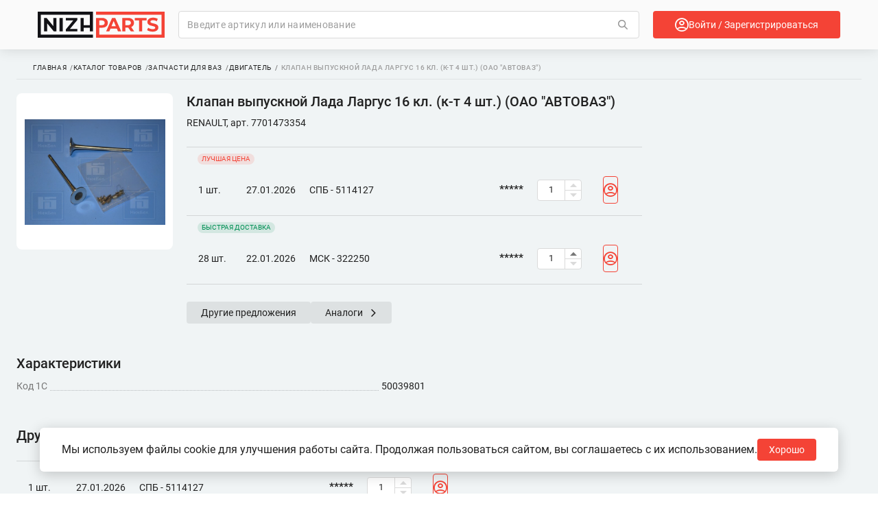

--- FILE ---
content_type: text/html; charset=utf-8
request_url: https://nizhparts.ru/klapan-vypusknoy-lada-largus-16-kl-k-t-4-sht-oao-avtovaz-
body_size: 43676
content:
<!doctype html>
<html data-n-head-ssr lang="ru" data-n-head="%7B%22lang%22:%7B%22ssr%22:%22ru%22%7D%7D">
  <head >
    <meta data-n-head="ssr" charset="utf-8"><meta data-n-head="ssr" name="viewport" content="width=device-width, initial-scale=1, maximum-scale=1, minimum-scale=1, user-scalable=no"><meta data-n-head="ssr" http-equiv="X-UA-Compatible" content="IE=edge"><meta data-n-head="ssr" name="msapplication-TileColor" content="#ffffff"><meta data-n-head="ssr" name="theme-color" content="#ffffff"><meta data-n-head="ssr" name="yandex-verification" content="5a569240ee4ba425"><meta data-n-head="ssr" data-hid="description" name="description" content="Клапан выпускной Лада Ларгус 16 кл. (к-т 4 шт.) (ОАО &amp;quot;АВТОВАЗ&amp;quot;) Артикул: 7701473354 характеристики, фото, в наличии и под заказ. Выгодный опт. «НижПартс» ☛ Доставка по всей России."><title>Клапан выпускной Лада Ларгус 16 кл. (к-т 4 шт.) (ОАО &amp;quot;АВТОВАЗ&amp;quot;) Арт 7701473354 купить оптом в НижПартс</title><link data-n-head="ssr" rel="icon" type="image/x-icon" href="/favicon.ico"><link data-n-head="ssr" rel="apple-touch-icon" sizes="180x180" href="/apple-touch-icon.png"><link data-n-head="ssr" rel="icon" type="image/png" sizes="32x32" href="/favicon-32x32.png"><link data-n-head="ssr" rel="icon" type="image/png" sizes="16x16" href="/favicon-16x16.png"><link data-n-head="ssr" rel="mask-icon" href="/safari-pinned-tab.svg" color="#f44336"><link data-n-head="ssr" rel="manifest" href="/site.webmanifest"><script data-n-head="ssr" data-hid="gtm-script">if(!window._gtm_init){window._gtm_init=1;(function(w,n,d,m,e,p){w[d]=(w[d]==1||n[d]=='yes'||n[d]==1||n[m]==1||(w[e]&&w[e][p]&&w[e][p]()))?1:0})(window,navigator,'doNotTrack','msDoNotTrack','external','msTrackingProtectionEnabled');(function(w,d,s,l,x,y){w[x]={};w._gtm_inject=function(i){if(w.doNotTrack||w[x][i])return;w[x][i]=1;w[l]=w[l]||[];w[l].push({'gtm.start':new Date().getTime(),event:'gtm.js'});var f=d.getElementsByTagName(s)[0],j=d.createElement(s);j.async=true;j.src='https://www.googletagmanager.com/gtm.js?id='+i;f.parentNode.insertBefore(j,f);};w[y]('GTM-NQNJQ7P')})(window,document,'script','dataLayer','_gtm_ids','_gtm_inject')}</script><link rel="preload" href="/_nuxt/3fbeada.js" as="script"><link rel="preload" href="/_nuxt/eb878b9.js" as="script"><link rel="preload" href="/_nuxt/css/137675c.css" as="style"><link rel="preload" href="/_nuxt/7b1f5b4.js" as="script"><link rel="preload" href="/_nuxt/css/c7e9b2a.css" as="style"><link rel="preload" href="/_nuxt/92ad26b.js" as="script"><link rel="stylesheet" href="/_nuxt/css/137675c.css"><link rel="stylesheet" href="/_nuxt/css/c7e9b2a.css">
  </head>
  <body >
    <noscript data-n-head="ssr" data-hid="gtm-noscript" data-pbody="true"><iframe src="https://www.googletagmanager.com/ns.html?id=GTM-NQNJQ7P&" height="0" width="0" style="display:none;visibility:hidden" title="gtm"></iframe></noscript><div data-server-rendered="true" id="__nuxt"><!----><div id="__layout"><div class="container container__page-showcase no-auth" style="padding-top:px;"><div class="head" data-v-6c14086f><!----> <!----> <div class="head__full-view" data-v-6c14086f><div class="head__top" data-v-6c14086f><i class="head__burger icon-new has-hover icon-23  fs-22" data-v-6c14086f></i> <a href="/" class="head__logo r-link-active" data-v-27817ba6 data-v-6c14086f><img src="/_nuxt/img/head__logo.10f95e6.svg" alt="логотип НижПартс" class="image" data-v-27817ba6></a> <div class="head__search" data-v-6c14086f><div class="search-select"><!----> <div class="field-wrapper"><div class="field__container with-search-btn"><input name="" placeholder="Введите артикул или наименование" autocomplete="off" type="text" value="" class="input"> <!----> <div class="search-btn btn-text btn-new" data-v-aa11c960><i class="search-icon icon-new icon-105" data-v-aa11c960></i> <!----> <!----> </div> <!----> <!----></div></div> <!----></div> <!----> <i class="toggle-icon icon-new icon-3"></i></div> <div class="head__manager" data-v-6c14086f><div class="btn-text btn-new" data-v-aa11c960><i class="manager-icon icon-new icon-19" data-v-aa11c960></i> <!----> <span class="text" data-v-aa11c960>Личный менеджер</span> </div> <!----></div> <div class="head__delivery" data-v-6c14086f><div class="btn-text btn-new" data-v-aa11c960><i class="delivery-icon icon-new icon-43" data-v-aa11c960></i> <!----> <span class="text" data-v-aa11c960>Доставка</span> </div> <!----></div> <div class="head__markup" data-v-6c14086f><div class="markup-icon"><span class="icon">₽</span> <!----></div> <!----></div> <i class="head__favourites icon-new icon-46" data-v-57b4c841 data-v-6c14086f></i> <i class="head__notifications icon-new icon-20" data-v-5081dc66 data-v-6c14086f><span class="notifications-count" data-v-5081dc66></span></i> <div class="head__account" data-v-6c14086f><div class="account-btn btn-red btn-md btn-new" data-v-aa11c960><i class="user-icon icon i-user" data-v-aa11c960></i> <!----> <span class="text" data-v-aa11c960>Войти / Зарегистрироваться</span> </div> <!----></div> <i class="head__basket icon-new icon-22" data-v-6e906400 data-v-6c14086f><!----></i></div> <div class="head__bottom" data-v-6c14086f><div class="head__finance" data-v-ea0d5202 data-v-6c14086f><div class="reserv-block" data-v-ea0d5202><span class="title" data-v-ea0d5202>
      Сумма резерва:
    </span> <!----></div> <div class="total-block" data-v-ea0d5202><span class="title" data-v-ea0d5202>
      Общая задолженность:
    </span> <!----></div> <div class="overdue-block" data-v-ea0d5202><span class="title" data-v-ea0d5202>
      Просроченная:
    </span> <!----></div> <div class="limit-block" data-v-ea0d5202><span class="title" data-v-ea0d5202>
      Лимит заказов (Остаток):
    </span> <!----></div></div> <div class="head__region" data-v-4e7aa1e0 data-v-6c14086f><div class="region-select" data-v-5ce06d65 data-v-4e7aa1e0><i class="icon-location icon-new icon-170" data-v-5ce06d65></i> <span class="region-text" data-v-5ce06d65>Укажите город</span></div></div> <div class="head__phone" data-v-3ba240ec data-v-6c14086f><div class="phone" data-v-baec23e8 data-v-3ba240ec><span data-v-baec23e8><!--noindex--></span> <a href="tel:+78314351412" class="phone-link" data-v-baec23e8><i class="icon-new icon-169" data-v-baec23e8></i> <span class="phone-text" data-v-baec23e8>
      +7 (831) 435-14-12
    </span></a> <span data-v-baec23e8><!--/noindex--></span></div></div> <nav class="head__nav is-full-grow" data-v-6c14086f><a href="/about-company" class="head__nav-item c-black-me">
    О компании
  </a><a href="/payment" class="head__nav-item c-black-me">
    Оплата
  </a><a href="/delivery" class="head__nav-item c-black-me">
    Доставка
  </a><a href="/contacts" class="head__nav-item c-black-me">
    Контакты
  </a></nav></div></div> <!----></div> <div class="content"><!----> <section data-fetch-key="ShowcasePart:0" class="page part is-bounded"><div class="breadcrumbs" data-v-3a5416c4><div itemscope="itemscope" itemtype="https://schema.org/BreadcrumbList" data-v-3a5416c4><span append no-prefetch itemprop="itemListElement" itemscope="itemscope" itemtype="https://schema.org/ListItem" class="item" data-v-3a5416c4><a href="/" title="Главная" itemprop="item" class="r-link-active" data-v-3a5416c4><span itemprop="name" data-v-3a5416c4>Главная</span></a></span><span append no-prefetch itemprop="itemListElement" itemscope="itemscope" itemtype="https://schema.org/ListItem" class="item" data-v-3a5416c4><a href="/parametric-catalog" title="Каталог товаров" itemprop="item" data-v-3a5416c4><span itemprop="name" data-v-3a5416c4>Каталог товаров</span></a></span><span append no-prefetch itemprop="itemListElement" itemscope="itemscope" itemtype="https://schema.org/ListItem" class="item" data-v-3a5416c4><a href="/zapchasti-dlya-vaz" title="Запчасти для ВАЗ" itemprop="item" data-v-3a5416c4><span itemprop="name" data-v-3a5416c4>Запчасти для ВАЗ</span></a></span><span append no-prefetch itemprop="itemListElement" itemscope="itemscope" itemtype="https://schema.org/ListItem" class="item" data-v-3a5416c4><a href="/dvigatel" title="Двигатель" itemprop="item" data-v-3a5416c4><span itemprop="name" data-v-3a5416c4>Двигатель</span></a></span> <span class="item item-current" data-v-3a5416c4>Клапан выпускной Лада Ларгус 16 кл. (к-т 4 шт.) (ОАО &quot;АВТОВАЗ&quot;)</span></div></div> <!----> <div class="part__head"><div class="head__img"><div class="part__head__return-btn"><i class="icon-new icon-13 c-black-he fs-26"></i></div> <div class="part__img"><div class="gallery-image"><div class="gallery-image__img" style="background-image:url(https://images.nizhparts.ru/images/catalog/50039801.jpg?1638437146);background-position:center;background-size:100%;width:100%;height:100%;"><img src="https://images.nizhparts.ru/images/catalog/50039801.jpg?1638437146" alt="Клапан выпускной Лада Ларгус 16 кл. (к-т 4 шт.) (ОАО &amp;quot;АВТОВАЗ&amp;quot;) фото 1" class="gallery-image__hidden"></div></div></div></div> <div class="head__container"><div class="head__info flex"><span class="head-info__title lh-24 fw-bold">Клапан выпускной Лада Ларгус 16 кл. (к-т 4 шт.) (ОАО &quot;АВТОВАЗ&quot;)</span> <span class="head-info__brand-article fs-14 lh-22 c-black-he">RENAULT, арт. 7701473354</span></div> <div class="head__choice"><div class="preloader__box"><div class="preloader-container"><div class="part__top-offers"><div class="fw-bold c-red-5 fs-15 pt-16 pb-16">
    Нет в наличии
  </div></div></div> <!----></div></div> <div class="head__analogs flex"><div class="btn-new other-offers__btn is-btn-new-grey is-btn-new-md fw-bold"><span>Другие предложения</span> <!----></div> <div class="btn-new analogs__btn is-btn-new-grey is-btn-new-md fs-14 fw-bold"><span>Аналоги</span> <i class="icon-new icon-9 fs-11 ml-10"></i></div></div></div></div> <div class="part__properties"><!----> <p class="fs-20 fw-bold mb-16">
    Характеристики
  </p> <div class="part__properties-table table mb-8"><div class="part__properties-item table"><div class="properties-item__name fs-14 c-black-me">Код 1С</div> <div class="properties-item__space"></div> <div class="properties-item__value fs-14 c-black-he">50039801  </div></div></div> <div class="properties-item__show-all mt-12 has-hover flex"><span class="fs-14 fw-bold c-red-5">Показать ещё</span> <i class="icon-new c-red-5 fs-10 ml-4 icon-5"></i></div></div> <div><div class="preloader__box"><div class="preloader-container"><div class="part__over-offers"><div class="over-offers__title mb-20 flex"><p class="fs-20 fw-bold">
      Другие предложения
    </p> <div class="select-new"><div class="select-new__content flex"><div class="select-new__active flex"><span class="c-black fs-14 mr-8">По умолчанию</span> <i class="icon i-arrow-down fs-10 c-grey has-hover is-hover-orange"></i></div></div> <!----></div></div> <div class="preloader__box"><div class="preloader-container"><div class="fw-bold c-black-me fs-15 pt-16 pb-16">
      Предложения отсутствуют
    </div></div> <!----></div></div></div> <!----></div></div></section></div> <!----> <!----> <!----></div></div></div><script>window.__NUXT__=(function(a,b,c,d,e,f,g,h,i,j,k,l,m,n,o,p,q,r,s,t,u,v,w,x,y,z,A,B,C,D,E,F,G,H,I,J,K,L,M,N,O,P,Q,R,S,T,U,V,W,X,Y,Z,_,$,aa,ab,ac,ad,ae,af,ag,ah,ai,aj,ak,al,am,an,ao,ap,aq,ar,as,at,au,av,aw,ax,ay,az,aA,aB,aC,aD,aE,aF,aG,aH,aI,aJ,aK,aL,aM,aN,aO,aP,aQ,aR,aS,aT,aU,aV,aW,aX,aY,aZ,a_,a$,ba,bb,bc,bd,be,bf,bg,bh,bi,bj,bk,bl,bm,bn,bo,bp,bq,br,bs,bt,bu,bv,bw,bx,by,bz,bA,bB,bC,bD,bE,bF,bG,bH,bI,bJ,bK,bL,bM,bN,bO,bP,bQ,bR,bS,bT,bU,bV,bW,bX,bY,bZ,b_,b$,ca,cb,cc,cd,ce,cf,cg,ch,ci,cj,ck,cl,cm,cn,co,cp,cq,cr,cs,ct,cu,cv,cw,cx,cy,cz,cA,cB,cC,cD,cE,cF,cG,cH,cI,cJ,cK,cL,cM,cN,cO,cP,cQ,cR,cS,cT,cU,cV,cW,cX,cY,cZ,c_,c$,da,db,dc,dd,de,df,dg,dh,di,dj,dk,dl,dm,dn,do0,dp,dq,dr,ds,dt,du,dv,dw,dx,dy,dz,dA,dB,dC,dD,dE,dF,dG,dH,dI,dJ,dK,dL,dM,dN,dO,dP,dQ,dR,dS,dT,dU,dV,dW,dX,dY,dZ,d_,d$,ea,eb,ec,ed,ee,ef,eg,eh,ei,ej,ek,el,em,en,eo,ep,eq,er,es,et,eu,ev,ew,ex,ey,ez,eA,eB,eC,eD,eE,eF,eG,eH,eI,eJ,eK,eL,eM,eN,eO,eP,eQ,eR,eS,eT,eU,eV,eW,eX,eY,eZ,e_,e$,fa,fb,fc,fd,fe,ff,fg,fh,fi,fj,fk,fl,fm,fn,fo,fp,fq,fr,fs,ft,fu,fv,fw,fx,fy,fz,fA,fB,fC,fD,fE,fF,fG,fH,fI,fJ,fK,fL,fM,fN,fO,fP,fQ,fR,fS,fT,fU,fV,fW,fX,fY,fZ,f_,f$,ga,gb,gc,gd,ge,gf,gg,gh,gi,gj,gk,gl,gm,gn,go,gp,gq,gr,gs,gt,gu,gv,gw,gx,gy,gz,gA,gB,gC,gD,gE,gF,gG,gH,gI,gJ,gK,gL,gM,gN,gO,gP,gQ,gR,gS,gT,gU,gV,gW,gX,gY,gZ,g_,g$,ha,hb,hc,hd,he,hf,hg,hh,hi,hj,hk,hl,hm,hn,ho,hp,hq,hr,hs,ht,hu,hv,hw,hx,hy,hz,hA,hB,hC,hD,hE,hF,hG,hH,hI,hJ,hK,hL,hM,hN,hO,hP,hQ,hR,hS,hT,hU,hV,hW,hX,hY,hZ,h_,h$,ia,ib,ic,id,ie,if0,ig,ih,ii,ij,ik,il,im,in0,io,ip,iq,ir,is,it,iu,iv,iw,ix,iy,iz,iA,iB,iC,iD,iE,iF,iG,iH,iI,iJ,iK,iL,iM,iN,iO,iP,iQ,iR,iS,iT,iU,iV,iW,iX,iY,iZ,i_,i$,ja,jb,jc,jd,je,jf,jg,jh,ji,jj,jk,jl,jm,jn,jo,jp,jq,jr,js,jt,ju,jv,jw,jx,jy,jz,jA,jB,jC,jD,jE,jF,jG,jH,jI,jJ,jK,jL,jM,jN,jO,jP,jQ,jR,jS,jT,jU,jV){ad.title="Оплата";ad.path="\u002Fpayment";ad.name=bP;ad.icon=p;ad.isDeveloping=p;ae.title="Доставка";ae.path="\u002Fdelivery";ae.name=bN;ae.icon=p;ae.isDeveloping=p;av.title="О компании";av.path="\u002Fabout-company";av.name=bM;av.icon=p;av.isDeveloping=p;aw.title="Контакты";aw.path="\u002Fcontacts";aw.name=bQ;aw.icon=p;aw.isDeveloping=p;ax.title="Гарантии";ax.path="\u002Fguarantees";ax.name=bO;ax.icon=p;ax.isDeveloping=p;return {layout:"default",data:[{}],fetch:{"ShowcasePart:0":{fastestDelivery:{code:a,brand_title:m,article:n,title:aU,product_btn:b,delivery_time:I,quantity:al,price:S,add_to_basket_btn:b,extra:{rrp_price:v,rrp_price_before:v,rrp_code:a,catalog_number:a,code_supplier:a,manufacturer:a,production_number:a,article:n,brand_title:m,supplier_id:aV,price_wo_nds:v,price_src:v,price:S,delivery_time_src:D,quantity:E,max_available_quantity:E,multiplication_factor:o,SELF_STOCK:c,own_store:c,date_timestamp:aW,description:a,id:aX,extra_options:b,hash:aY,url:q,code:b,picture:[r],supplier_title:aZ},delivery_timestamp:J,delivery_format:K,store_id:a,discount_percentage:b,inFavourite:b,regular_enable:e,number:a},lowestPrice:{code:a,brand_title:m,article:n,title:a_,product_btn:b,delivery_time:a$,quantity:d,price:T,add_to_basket_btn:b,extra:{rrp_price:w,rrp_price_before:w,rrp_code:a,catalog_number:a,code_supplier:a,manufacturer:a,production_number:a,article:n,brand_title:m,supplier_id:ba,price_wo_nds:w,price_src:w,price:T,delivery_time_src:bb,quantity:o,max_available_quantity:o,multiplication_factor:o,SELF_STOCK:c,own_store:c,date_timestamp:bc,description:a,id:bd,extra_options:b,hash:be,url:q,code:b,picture:[r],supplier_title:bf},delivery_timestamp:bg,delivery_format:bh,store_id:a,discount_percentage:b,inFavourite:b,regular_enable:e,number:a},availableInStores:[],offers:[{code:a,brand_title:m,article:n,title:a_,product_btn:b,delivery_time:a$,quantity:d,price:T,add_to_basket_btn:b,extra:{rrp_price:w,rrp_price_before:w,rrp_code:a,catalog_number:a,code_supplier:a,manufacturer:a,production_number:a,article:n,brand_title:m,supplier_id:ba,price_wo_nds:w,price_src:w,price:T,delivery_time_src:bb,quantity:o,max_available_quantity:o,multiplication_factor:o,SELF_STOCK:c,own_store:c,date_timestamp:bc,description:a,id:bd,extra_options:b,hash:be,url:q,code:b,picture:[r],supplier_title:bf},delivery_timestamp:bg,delivery_format:bh,store_id:a,discount_percentage:b,inFavourite:b,regular_enable:e,number:a},{code:b,brand_title:m,article:n,title:L,product_btn:b,delivery_time:"216",quantity:d,price:bi,add_to_basket_btn:b,extra:{rrp_price:U,rrp_price_before:U,rrp_code:a,manufacture:m,regionname:bj,orderrefernce:bk,hash:bl,catalog_number:b,code_supplier:b,manufacturer:b,production_number:b,article:n,brand_title:m,supplier_id:M,price_wo_nds:U,price_src:U,price:bi,delivery_time_src:216,quantity:o,max_available_quantity:o,multiplication_factor:o,SELF_STOCK:c,own_store:c,date_timestamp:f,description:a,id:N,extra_options:{manufacture:m,regionname:bj,orderrefernce:bk,hash:bl},url:q,code:b,picture:[r],supplier_title:O},delivery_timestamp:1769744624,delivery_format:"9 дн.",store_id:a,discount_percentage:b,inFavourite:b,regular_enable:e,number:a},{code:b,brand_title:m,article:n,title:L,product_btn:b,delivery_time:am,quantity:"62",price:bm,add_to_basket_btn:b,extra:{rrp_price:V,rrp_price_before:V,rrp_code:a,manufacture:m,regionname:bn,orderrefernce:bo,hash:bp,catalog_number:b,code_supplier:b,manufacturer:b,production_number:b,article:n,brand_title:m,supplier_id:M,price_wo_nds:V,price_src:V,price:bm,delivery_time_src:an,quantity:bq,max_available_quantity:bq,multiplication_factor:o,SELF_STOCK:c,own_store:c,date_timestamp:f,description:a,id:N,extra_options:{manufacture:m,regionname:bn,orderrefernce:bo,hash:bp},url:q,code:b,picture:[r],supplier_title:O},delivery_timestamp:ao,delivery_format:ap,store_id:a,discount_percentage:b,inFavourite:b,regular_enable:e,number:a},{code:b,brand_title:m,article:n,title:L,product_btn:b,delivery_time:am,quantity:d,price:br,add_to_basket_btn:b,extra:{rrp_price:W,rrp_price_before:W,rrp_code:a,manufacture:m,regionname:bs,orderrefernce:bt,hash:bu,catalog_number:b,code_supplier:b,manufacturer:b,production_number:b,article:n,brand_title:m,supplier_id:M,price_wo_nds:W,price_src:W,price:br,delivery_time_src:an,quantity:o,max_available_quantity:o,multiplication_factor:o,SELF_STOCK:c,own_store:c,date_timestamp:f,description:a,id:N,extra_options:{manufacture:m,regionname:bs,orderrefernce:bt,hash:bu},url:q,code:b,picture:[r],supplier_title:O},delivery_timestamp:ao,delivery_format:ap,store_id:a,discount_percentage:b,inFavourite:b,regular_enable:e,number:a},{code:a,brand_title:m,article:n,title:aU,product_btn:b,delivery_time:I,quantity:al,price:S,add_to_basket_btn:b,extra:{rrp_price:v,rrp_price_before:v,rrp_code:a,catalog_number:a,code_supplier:a,manufacturer:a,production_number:a,article:n,brand_title:m,supplier_id:aV,price_wo_nds:v,price_src:v,price:S,delivery_time_src:D,quantity:E,max_available_quantity:E,multiplication_factor:o,SELF_STOCK:c,own_store:c,date_timestamp:aW,description:a,id:aX,extra_options:b,hash:aY,url:q,code:b,picture:[r],supplier_title:aZ},delivery_timestamp:J,delivery_format:K,store_id:a,discount_percentage:b,inFavourite:b,regular_enable:e,number:a},{code:b,brand_title:m,article:n,title:L,product_btn:b,delivery_time:am,quantity:d,price:bv,add_to_basket_btn:b,extra:{rrp_price:X,rrp_price_before:X,rrp_code:a,manufacture:m,regionname:bw,orderrefernce:bx,hash:by,catalog_number:b,code_supplier:b,manufacturer:b,production_number:b,article:n,brand_title:m,supplier_id:M,price_wo_nds:X,price_src:X,price:bv,delivery_time_src:an,quantity:o,max_available_quantity:o,multiplication_factor:o,SELF_STOCK:c,own_store:c,date_timestamp:f,description:a,id:N,extra_options:{manufacture:m,regionname:bw,orderrefernce:bx,hash:by},url:q,code:b,picture:[r],supplier_title:O},delivery_timestamp:ao,delivery_format:ap,store_id:a,discount_percentage:b,inFavourite:b,regular_enable:e,number:a},{code:b,brand_title:m,article:n,title:L,product_btn:b,delivery_time:"72",quantity:aq,price:bz,add_to_basket_btn:b,extra:{rrp_price:Y,rrp_price_before:Y,rrp_code:a,manufacture:m,regionname:bA,orderrefernce:bB,hash:bC,catalog_number:b,code_supplier:b,manufacturer:b,production_number:b,article:n,brand_title:m,supplier_id:M,price_wo_nds:Y,price_src:Y,price:bz,delivery_time_src:72,quantity:F,max_available_quantity:F,multiplication_factor:o,SELF_STOCK:c,own_store:c,date_timestamp:f,description:a,id:N,extra_options:{manufacture:m,regionname:bA,orderrefernce:bB,hash:bC},url:q,code:b,picture:[r],supplier_title:O},delivery_timestamp:1769226224,delivery_format:"3 дн.",store_id:a,discount_percentage:b,inFavourite:b,regular_enable:e,number:a},{code:b,brand_title:m,article:n,title:"КЛАПАН выпускной RENAULT LARGUS LOGAN (16кл) 4шт",product_btn:b,delivery_time:I,quantity:d,price:bD,add_to_basket_btn:b,extra:{rrp_price:Z,rrp_price_before:Z,rrp_code:a,hash:"c12ac5fefb1b38c0176c3a9739320f07",origin_article:n,origin_brand:m,delivery_probability:"91.0",article:n,brand_title:m,supplier_id:ar,price_wo_nds:Z,price_src:Z,price:bD,delivery_time_src:D,quantity:o,max_available_quantity:o,multiplication_factor:o,SELF_STOCK:c,own_store:c,date_timestamp:f,description:a,id:as,extra_options:{PARNR:"310545",KEYZAK:"0000135689",PIN:n,BRAND:m},url:q,code:b,picture:[r],supplier_title:at},delivery_timestamp:J,delivery_format:K,store_id:a,discount_percentage:b,inFavourite:b,regular_enable:e,number:a},{code:a,brand_title:m,article:n,title:"Клапан впускной грм",product_btn:b,delivery_time:"192",quantity:al,price:bE,add_to_basket_btn:b,extra:{rrp_price:_,rrp_price_before:_,rrp_code:a,catalog_number:a,code_supplier:a,manufacturer:a,production_number:a,article:n,brand_title:m,supplier_id:"17974",price_wo_nds:_,price_src:_,price:bE,delivery_time_src:192,quantity:E,max_available_quantity:E,multiplication_factor:o,SELF_STOCK:c,own_store:c,date_timestamp:1768911060,description:a,id:"22316019854",extra_options:b,hash:"d026df7dbbe95181ff46934d2fd77b0c",url:q,code:b,picture:[r],supplier_title:"МСК - 6350799"},delivery_timestamp:1769658224,delivery_format:"8 дн.",store_id:a,discount_percentage:b,inFavourite:b,regular_enable:e,number:a},{code:a,brand_title:m,article:n,title:bF,product_btn:b,delivery_time:"48",quantity:au,price:$,add_to_basket_btn:b,extra:{rrp_price:x,rrp_price_before:x,rrp_code:a,catalog_number:a,code_supplier:a,manufacturer:a,production_number:a,article:n,brand_title:m,supplier_id:"21909",price_wo_nds:x,price_src:x,price:$,delivery_time_src:48,quantity:aa,max_available_quantity:aa,multiplication_factor:o,SELF_STOCK:c,own_store:c,date_timestamp:1768821676,description:a,id:"22285586123",extra_options:b,hash:"59ba6ef1a6a242e64774812f2ab00ce8",url:q,code:b,picture:[r],supplier_title:"НН - 7316084"},delivery_timestamp:1769139824,delivery_format:"2 дн.",store_id:a,discount_percentage:b,inFavourite:b,regular_enable:e,number:a},{code:a,brand_title:m,article:n,title:bF,product_btn:b,delivery_time:"120",quantity:au,price:$,add_to_basket_btn:b,extra:{rrp_price:x,rrp_price_before:x,rrp_code:a,catalog_number:a,code_supplier:a,manufacturer:a,production_number:a,article:n,brand_title:m,supplier_id:"21120",price_wo_nds:x,price_src:x,price:$,delivery_time_src:120,quantity:aa,max_available_quantity:aa,multiplication_factor:o,SELF_STOCK:c,own_store:c,date_timestamp:1768921844,description:a,id:"22320808769",extra_options:b,hash:"7f0857f0136894032c5a610592282772",url:q,code:b,picture:[r],supplier_title:"МСК - 5111374"},delivery_timestamp:1769399024,delivery_format:"5 дн.",store_id:a,discount_percentage:b,inFavourite:b,regular_enable:e,number:a},{code:b,brand_title:m,article:n,title:bG,product_btn:b,delivery_time:I,quantity:d,price:bH,add_to_basket_btn:b,extra:{rrp_price:ab,rrp_price_before:ab,rrp_code:a,hash:"da0ffdc4177c55fb142dad9a25a8acbd",origin_article:n,origin_brand:m,delivery_probability:bI,article:n,brand_title:m,supplier_id:ar,price_wo_nds:ab,price_src:ab,price:bH,delivery_time_src:D,quantity:o,max_available_quantity:o,multiplication_factor:o,SELF_STOCK:c,own_store:c,date_timestamp:f,description:a,id:as,extra_options:{PARNR:g,KEYZAK:"MOV0006883",PIN:n,BRAND:m},url:q,code:b,picture:[r],supplier_title:at},delivery_timestamp:J,delivery_format:K,store_id:a,discount_percentage:b,inFavourite:b,regular_enable:e,number:a},{code:b,brand_title:m,article:n,title:bG,product_btn:b,delivery_time:I,quantity:aq,price:bJ,add_to_basket_btn:b,extra:{rrp_price:ac,rrp_price_before:ac,rrp_code:a,hash:"0fc5d40f46941541c59efb566442891e",origin_article:n,origin_brand:m,delivery_probability:bI,article:n,brand_title:m,supplier_id:ar,price_wo_nds:ac,price_src:ac,price:bJ,delivery_time_src:D,quantity:F,max_available_quantity:F,multiplication_factor:o,SELF_STOCK:c,own_store:c,date_timestamp:f,description:a,id:as,extra_options:{PARNR:g,KEYZAK:"MOV0006862",PIN:n,BRAND:m},url:q,code:b,picture:[r],supplier_title:at},delivery_timestamp:J,delivery_format:K,store_id:a,discount_percentage:b,inFavourite:b,regular_enable:e,number:a}],isLoading:f}},error:b,state:{modules:{_cart_helpers:{},access:{userRole:p,userRoleCode:p,userAccessList:[{NAME:bK,ACCESS:e},{NAME:"authorization",ACCESS:e},{NAME:"company-catalog",ACCESS:e},{NAME:"original-catalogs",ACCESS:e},{NAME:"common-catalogs",ACCESS:e},{NAME:bL,ACCESS:e},{NAME:"search-result",ACCESS:e},{NAME:"password-recovery",ACCESS:e},{NAME:"password-change",ACCESS:e},{NAME:"registration",ACCESS:e},{NAME:bM,ACCESS:e},{NAME:bN,ACCESS:e},{NAME:bO,ACCESS:e},{NAME:bP,ACCESS:e},{NAME:bQ,ACCESS:e},{NAME:"novelty",ACCESS:e},{NAME:"errors",ACCESS:e},{NAME:"empty",ACCESS:e},{NAME:"company-catalog-id",ACCESS:e},{NAME:"catalogs",ACCESS:e},{NAME:bR,ACCESS:e,SECTIONS:["my-employees","my-notifications","my-site","my-company","my-nizhparts","my-documents","my-markup"]},{NAME:"original-catalogs-brands-list",ACCESS:e},{NAME:"original-catalogs-vin-modifications",ACCESS:e},{NAME:"original-catalogs-parts",ACCESS:e},{NAME:"original-catalogs-modifications",ACCESS:e},{NAME:"original-catalogs-params-search",ACCESS:e},{NAME:"policy",ACCESS:e},{NAME:"showcase",ACCESS:e},{NAME:bS,ACCESS:e},{NAME:"autocat-catalog",ACCESS:e},{NAME:"autocat-models",ACCESS:e},{NAME:"autocat-parts",ACCESS:e},{NAME:"autocat-unit",ACCESS:e},{NAME:"contract-offer",ACCESS:e},{NAME:"rate",ACCESS:c},{NAME:"orders",ACCESS:c},{NAME:"basket",ACCESS:c},{NAME:"reports",ACCESS:c},{NAME:"complaints",ACCESS:c},{NAME:"finance",ACCESS:c},{NAME:"\u002Fpersonal\u002Fcapabilities\u002Fdiscounts\u002F",ACCESS:c},{NAME:"\u002Fpersonal\u002Fcapabilities\u002Ffranchise\u002F",ACCESS:c},{NAME:"\u002Fpersonal\u002Fcapabilities\u002Fstore_certification\u002F",ACCESS:c},{NAME:"\u002Fpersonal\u002Fcapabilities\u002Fnew_store\u002F",ACCESS:c},{NAME:"\u002Fpersonal\u002Fcapabilities\u002Fbecome_supplier\u002F",ACCESS:c},{NAME:"garage",ACCESS:c},{NAME:"faq",ACCESS:c},{NAME:"order-checkout",ACCESS:c},{NAME:"events",ACCESS:c},{NAME:"favourites",ACCESS:c},{NAME:"special-offers",ACCESS:c,SECTIONS:["specialoffer1"]},{NAME:"markdown",ACCESS:c}],isSearchResultClosed:f,isPricesClosed:P,isBasketClosed:P,board:[{title:"Каталог товаров",path:"\u002Fparametric-catalog",name:bS,icon:"i-catalog",isDeveloping:p},{title:"Запчасти в наличии",path:"\u002Fcompany-catalog",name:p,icon:"i-stock",isDeveloping:p},{title:"Оригинальные каталоги",path:"\u002Foriginal-catalogs",name:p,icon:"i-catalogs",isDeveloping:p},{title:"Акции",path:"\u002Fpromotion",name:bL,icon:"i-sale",isDeveloping:p},{title:"Мои настройки",path:"\u002Fmy-settings",name:bR,icon:"i-gear",isDeveloping:p}],head:[av,ad,ae,aw],burger:[av,ad,ae,ax,aw],footer:[av,ad,ae,ax,aw],right:[ad,ae,ax]},auth:{userName:b,userID:b,userDomain:"ru",userLogin:b,isBetaTesting:b,isBrandManager:b,managerCustomers:b,isCustomer:b,originUserID:b,userData:b,userGroups:b,favouritesID:b,favouritesList:b,userStore:b,stores:b,allStores:b,contracts:b,enablePoints:b,deliveryPointsList:b,userDeliveryPoint:b,deliveryIDs:b,personalManager:b,firmName:b,hasTokenCookie:f,userCurrency:"&#8381;"},basket:{itemsCount:a,basketBoardList:[],basketWarnings:b},cart:{},cartold:{orderProps:{fio:b,email:b,phone:b,index:b,location:b},deliveryPointGroups:{},availableDeliveryIds:[],weightLimit:b,volumeLimit:b,orderRequestState:b,checkoutRequestsCount:bT,requestQueue:[],order:b,totalWeight:b,orderComment:b,isOrderInProcess:f,userStore:b,stores:[],contracts:[],contractId:b,cartData:{},deliveryItems:[],deliveryId:b,deliveryPointId:b,deliveryPoint1CId:b,cartItems:{},isCartLoading:f,isCartItemsLoading:f,isDeliveryInChangingProcess:f,errorMessage:b,selectedDelivery:{deliveryId:b,pointId:b},constants:{orderRequestStateValues:{stepOne:o,stepTwo:F},warnings:{WARNING_CAN_NOT_BUY:"WARNING_CAN_NOT_BUY",WARNING_ENTITY_QUANTITY:"WARNING_ENTITY_QUANTITY",WARNING_ENTITY_PRICE:"WARNING_ENTITY_PRICE",WARNING_ENTITY_PICKUP:"WARNING_ENTITY_PICKUP",WARNING_ENTITY_CHANGE_QUANTITY:"WARNING_ENTITY_CHANGE_QUANTITY",WARNING_DELIVERY_TYPE:"WARNING_DELIVERY_TYPE",WARNING_ENTITY_REGULAR:"WARNING_ENTITY_REGULAR",WARNING_ENTITY_DELIVERY_TRANSPORT:"WARNING_ENTITY_DELIVERY_TRANSPORT",WARNING_ENTITY_DELIVERY_YANDEX:"WARNING_ENTITY_DELIVERY_YANDEX"},warningsInfo:{WARNING_CAN_NOT_BUY:bU,WARNING_ENTITY_QUANTITY:bU,WARNING_ENTITY_PRICE:"Изменилась цена товара",WARNING_ENTITY_DELIVERY_TRANSPORT:"Недоступен для доставки транспортной компанией",WARNING_ENTITY_DELIVERY_YANDEX:"Недоступен для доставки Яндекс.Такси",WARNING_ENTITY_PICKUP:"Недоступен для самовывоза из выбранного филиала",WARNING_DELIVERY_TYPE:"Недоступен для выбранного способа доставки",WARNING_ENTITY_CHANGE_QUANTITY:"Количество товара изменилось, установлено доступное количество",WARNING_ENTITY_REGULAR:"Недоступен для регулярной доставки"},delivery:{REGULARLY:o,INDIVIDUAL:F,YANDEX:b,EDOST_PEK:bV,EDOST_LINES:bW,EDOST_ENERGY:ay,EDOST_SDEK:bX},deliveryCompanies:{EDOST_PEK:bV,EDOST_LINES:bW,EDOST_ENERGY:ay,EDOST_SDEK:bX},deliveryIcons:{"26":{defaultIcon:"shipping-sdek.png",yandexMapIcon:"data:image\u002Fpng;base64,iVBORw0KGgoAAAANSUhEUgAAABgAAAAYCAYAAADgdz34AAAACXBIWXMAAAsTAAALEwEAmpwYAAAAAXNSR0IArs4c6QAAAARnQU1BAACxjwv8YQUAAAK2SURBVHgBtVVNTxNRFD3TGQ0oIagbTESGRE2Mm5K4wIixcYUmSlmwwQWFvVKWsildiCwL\u002FoDiRowsAE10RTrFYFgQmYUaNUTKR4SFkNZgFBl43vumU9pSSAnTk7yZ93nuve\u002FjHgUHYdRXBc3qopoPQuhQFD09kqRiUt84trfH0DKd2I9CKUzcoEPTopK4GCjKELa2woUMefZMft3YReSzRZMzhAjINa+uB\u002FOH1DzyEH37qZTh8CijSJrQdh4YXow7nUoWOe91BG5AiG7cm4rsGrD3nLelCu4gCcuq5zOxz+CYGnKRHJLLviQUge39PEoBSzvlgar6USp4rCAfboyK4OJ7\u002F0DEfn4QDoIfB0Q2uO2d7NjTN\u002F97RUSX3oh287HsC5h9Is0Z08iOl43p5WcRuzaIge8jeLb0NseRDrMPoUudaK6+AWNtVrYdJP6sQj9RjYXlFUSuPETLTA\u002FGVt\u002FZg\u002FTyFWmJEPX2wHemHnUTrZnFbDC1tQE\u002FLZq\u002FNQJjfRbeyguo0irkuLFuyn\u002Fg3G0kaV73p0EMLec6pzkV32mv9C4bcWoPUTRdda3Sy4GZl\u002FBTFA7Y09GrT2D+miOjJ6XxfGj0KBIcCofKnujl1XIBk9+kiHhbvJUXEf4WlW0uDngeG66f7ESgpgntNXcQ\u002FPw0mz+poq2Wb5HOhClrAwtk6OvGIso8x2Wb60zOoV+uqM3Mia+ZWN1cp\u002FoKXvyYwBeat7nzD2ZqDn\u002Fpn8a0gvHGXkp5IZQClDI82NHcyT+FQFrhQYvB4mHAbbBGZHKRZXXAVim3kJQCBEdwWIkUEYZbYK60uu0KzvOlaRILTt8+HA1h3J3qdxq5ija8aOB+TYpcaMDhVS1Jnj\u002FKJmfsL\u002Fqq2ksH1Y7iYMhzLCD6yoHLbEN+MtQMOynaomS\u002F\u002FgTV4pTzI+mbWBD\u002FAYlPSBiNoLbrAAAAAElFTkSuQmCC",yandexMapIconSelected:"data:image\u002Fpng;base64,iVBORw0KGgoAAAANSUhEUgAAACQAAAAkCAYAAADhAJiYAAAABHNCSVQICAgIfAhkiAAABuxJREFUWIXNmH9MG+cZx7\u002FnO8C\u002FbeLwYwbDQQjQEBp7rTJolpqRKSoVJcnUtFu7CZMonTZNhEhr1dG1jFbz6CJVlE75J+pIN6mZmiwJJJKlTE1wSBqaJrUTIB3MIuc4OI6NwTb+BZx9+8M51xDaQkMkvn\u002FdPe9z7\u002FO599577\u002FsesMpEfN8LC4QZhY\u002FLxFqNML1QJBCIACASj0cc0Vn7jemw9XZ0xv7IgR6TiCoa1Vl7n8vO3FUozKC\u002FLdcenWFOu6dOfuT0fPhVKDK8okDlEtGGt0s0HXVrlfXEMm+CAzjThO\u002FMWzbH6\u002F8NRW4+FJCAgOBVWt36elHeW2kEkZbaNs3GAlcDoSu2cHR0OhabBgAZScpKxMLSJ+WSzTKKlKfmz3HcXMet8bcPMk5jnEN82UASkpT+s7Lkk+0qRR0fi3OI93omT3SPew6bpwLnWI5jF7uWIghKnymvbcrL2teQteZnAgICvu2s12\u002F61aDthVAsFlwykIQkpb26srM\u002FUkir+diAL3ipZYT57VAwfAMSSokG9X5UKmqQnUEjR0gDAEKsD2MhKwa8PRjwnoJ7htkoFT\u002FeWUYfqlJKt\u002FB9fe4PXm6wjGxfDOoBIAEBwfFNZWf4keEA7iDjNP55bLwtlpWuQUtpNyoVNYvdyAP61H0EH9vbSc+s443ivPZXaXUrPwfPev2m56+P1C98fOTCPl4rUr+xJy\u002F7FR7m9yP25vfsdzu4BnUzXiv\u002FF\u002FLF5UuCAYBiiRY\u002FzTFws\u002FGIeWDcODnHerevVdYRALFOLFzPchx7yTd94RuByiWiDd0VJR+TBEECwEHGaXzPfrcDvyhog4HuQLpAuGQYXukCIZ7IfAYArn3mPJgmINK2KGVPA0C1QvbjHs\u002FUiYk51rMo0KENxR+WS0QbgMSceeXmWCPXoG6Gge5YNshCVSpqEGL9Fz93vvuTTMW2fGF6AUkQZL4wo+DYPe9RPi05hx6TiCquVFUOEgAR5xB\u002F6sqQbkgcC6BLZ4GEUj40EJCY9M0W3cYwKf9s80aLgICAA7jNA4OV\[base64]\u002FoHYrdpj6Na2olFTB66+HwbNs\u002Fwo6VmOY68FQl\u002FwNXgGCgA0wvRCvsEWjo4CSKwhAGjRD3C+ugvvjx3DRw7TvBttshrRVroHO3K3os9rQZPVmGxjIi7Q4lzY79xFZ0Uzdl1txSlXf6Lx\u002FspuC0dHa9bIt6UyUACgoEgF35F3jvUCAD+Z28qawERcaLnZlSx2vroLPa5+HLljQlvpHjARF7q1rVBSUgBA36QV+vu5+4tewIGhrq9hACA78XiStVIYKHyHatZo0ee1zIuZvRYccZiwv2g3aHEu3r\u002F6CXbmbk22n3L14+STf4E1YIOSkkArL\u002FmuMklRAOBnY34+oEqjVACAe1EGOUKaibhgyK8DLcqFNWCD2WuBXqXDjtyt0MrXo320G3qVDnqVLtmpNWADLc6F7sIeGDTPoFHzLFpufvB11RDrm1crhYECAEd0Nmk3S8TCUgCAe4ZBjpBushph0CQcCBN2QUlJYb4\u002FYgeGP0Cf1wJDfl0yxoRd8M0F0T76d1gD\u002F0Pn2DR8c0EoKSl87P2P+1jIOq9WCgMBJF674S2bbgGJ115z4UsV+3PNH\u002FFSQduSx3o5Ojx2gDp992+Op3\u002Fo5Y1cxaXrRfboDCMAEv7XHp1hAEBGkXJ9prwWvc7ORwIDAAPeU\u002FpMeS0Pk1o\u002FuVKfdk+d5I+b8rL2IcT6MOjvW3GYT91H4J5hmvKy9i1We\u002FV+XL8KRYZNE74zQMI1dpbRh0jPrANHb7evCAwAHL3dTnpmHZ1l9CHeZ5smfGdSt0nz\u002FNBgMHzdoM7el\u002FApCb9ivjxuBAFiybb1W2Bw\u002FE7Hm+vy33kxV\u002FUyAMzGudlfDtp2f6NBm5hjPSAAfaa8FgCeUsq2Ts6x3muXnH9FmPWjTFa1bNcYYn34B\u002FMHHL\u002FT8ev8nN+1l2iMvM0x3hr\u002FU4976t+p6Q946sv+6YtPyKWb14mF6wmA2L5WWZcmINIuDjjf5S54jkJKZaJYql0SzKC\u002FD23DdaTF\u002F5831+W\u002Fkwpz1us3tYwwv+EALvWS77cNys6gUaXaiSrVDhRLtMlJfy\u002FKwD3DYMhvRo+zEyHW99DboFSoVbNR5LWqttKpWjU\u002FGxZq1fyOWUyP6ofVqtP\u002FASrldc6Gkf\u002FMAAAAAElFTkSuQmCC"},"27":{defaultIcon:"shipping-pek.png",yandexMapIcon:"data:image\u002Fpng;base64,[base64]\u002FNvm\u002FmzffehEANoNRlAGg2yLBN8ZkAUT8p3lAt7xI9p5leGiJEmgTC7HyqoWwCg1UmwZNIxOuvi8BCx5xMIj7upA7HMRg+2w99fT3Q3rZf+OPxLxAOxyAY3IClxTecB5Rs7veAovgVqIZuk3vSYnKzC+fvs3jsM6sGnHP9mo\u002FhOxbT+LRucItpbBonemaXWb3weJY1kqsVg\u002FODpI0GLyPhKS4jMJvcUdzqXoGptXS53+\u002FMO3W7kLmWnFcDxsBYqECMLeMXIzA6PNIPR4yHBOHdO0\u002FhxXN9mS8sXIFemxES5Ix4bnENQofvhoiByguubUxyc0AQcLE60aghlcoIKeohmf6+q2945BRK2I4FKvP02LmOwWY9WnHyzVvnwMpXivD7XpbtDFeNkOnhoq2wWAMhB9plBsyAW+gtBCkFBnc4esR4afFtmR9TU4rWQkE2sV9dkmZMp3\u002FA\u002F4C8DbIiQxaSyQy0trZAvUjN+MTvvuPd0Dx0WowTifz5YVPkO\u002Fip8rH6LvgRGkH6tl98Ms9eF23hDzHxix1X4g1K5d0qhE1LQxvPoZHLzViQbTV7KbAJYqctGrAoRKHF\u002F0GhxQuFZna7drCaTeNRLPO9AtsNxtLiFlVEcrmLuLV5zwo0ivm5FXE\[base64]\u002F\u002FjVEVZVat9t4frfu6IxC1qN8AAAAASUVORK5CYII=",yandexMapIconSelected:"data:image\u002Fpng;base64,[base64]\u002FJHvX++9d8\u002FzfPy85+d53wMea3XJ1mtopBQmB6PatommfkQTBA0AnCBw\u002F+P47wcjsStTfGLyoQMZKYWpuWjDQVehoalCRVet9uxwjPvWMx0603Xj5odrgbsnIC0p1\u002F3WWnz0YHHh6xQho+7VOQDwgsh\u002FGJg+\u002FfuxwDE2uRC+b6BdeZqGP1dZPzZROUXp85wgcJfZ2MDIPDc8l1xgAUBDyrXlSrqiWquqlZZR0iQfv\u002FGLb8d++q9bc+fXDfRKccGrf7KXniJlMlKa87LR\u002Fo6JKXffzXAvD5IiCEqnINUWABCEeJiPhwZpgqD3btA9d6jE2ObUqp+UbJOimPzV6PXDfwnMfLBmoFeKC151l1vely0+MxNPTB8ZvX64Z2bWo1KWHtBpt7RRlN5BEJRuqS3HTV6Yi\u002Fo+ikR8XfsL9K4T9tJTBTmKQgAQAbFtZPy1laAyAu3K0zT0brV\u002FLmXm8lzsUtNV335Wlm8vKNjdqSAZi9NpQ+PzdaittUOrubM6fn8Iw8MT8Hp96PZcRCIZGQ\u002Fc+FtDvpznz\u002FzE1lOtUdVImXruP6PPZFs+AHdeYN8Ohz\u002F6dK0YfbpW\u002FLqmaoAh5Rqd9sdtZdYW8aUX\u002Fyj6J4JiNvknguKv3+gUy6wtoj6v+ihDyjVf11QNSH59Oxx+LSlflt1lOm7beFIyGtu5dcpIKUz6vG1Hy6wtovtkb1aQpXK7e8Uya4uo0275pZFSmMZ2bp2S\u002FB+3bTy5KoyRUphCDTW3JYP9BXoXSaot64VZCkXnmur3F+hdkv9QQ81tI6UwpTMQ6RfNRRsOSnXGy0b7e2ZmPcVF+843uurQ2vZs1uyupNbWZ+F02pBvePJEz8ysx8tG+wGAImRUc9GGgysCuQoNTdK4Y2LKrVHbmhUkY2ltXT+MpD8c\u002FzkoyuBQKUsPdExMuTPFBIBUfTFSCpPUDjhB4Ppuhnv1hXV9ja46FJsNAIB33zmDL78YXDXw6dOHUV5pRkC2GwCgbN6DvM43UWw2wOm04cKFyba+6b69nCBwNEHQFSq6ykgpTFJ7SQE5GNU2aXyZjQ1wgsDRtKne6bSlgs3NcfD7Q6sCsZHYivcaXU+hv3\u002FIwYOkLrOxgR15zG4p9j\u002F58N\u002FvArLQlFUaj85zI1SOwQEAlRUbMzr\u002F3VtNqKg0AwC6Or9alrm8zjcBAKTFmJpzOm0giBwdQVDa0XluRAJKj50C0qXVhFAiGSSIHB0AlC8GXaqKSjOcTjsAoNvTv+y+snnPsjlmsYAqSPWmUCIZzBSbWGa1RJHIfLZHHqhSGQqnbQ0MCjI\u002FkWTHAYBlOTCMcs2O5451AgByntiM3AM7AACBwJ33TxDiYYOCyc8UO5WhcY4fk8Z2JV0uCHxYEOLhAe\u002FommEAIPJ2FyJvd4Hr+Xdqbvi\u002FEwAAPh4atCvp8kyxU0CDkdgVaVytVdVSSPI8Hxrs9lxMOdRoaJjNBpgXy0C2+aXyen3guMkLNEHQ1VpVbabYd+nS9i1DUll3FeqbVMrSA2XWFtHvz95Ms8nvD4pl1haRYWzNrkJ9kxTn0vYtQ+kMd73UnunQGWl8qMTYFpu\u002F\u002FlkiGR3\u002FzRudq\u002F7ye1G7+xwSyeh4JOLrOlRibMsUc5kyNVc611RfZm0R2++jubYvNleSZCzZmqs8\u002FSK6IETzc8j8Gq16OwDszGN2fxIYf3cuwfmvXZvfIwPg3G5fU2beaz+Hdvc5zN66coxZCHg\u002FfcLWq5LL1QDwgX\u002F61NmZW39dEQgABtjoNy+a8l9mSLlGJZern9Jpdn3yw8iRuCDEr16N1AcCIVRWlkCjWb0UBAIhHHqtA92efgRD\u002FUeS0aGOsw77PzYrc20AcIOPB16+9t0LvCDeTrdb0xY2uJBLFRftO68g1ZZGVx2cThsqKkpgLrnz72JZDgPeUXR7LsLr9YHnZweDoYtHtGJw9F63sOva5GvUtmaG2fwzmi6qX2onCPEwzwcHw+yQOzZ\u002F\u002FbMHsslPh1rtGMQJAkflGBxS30sko+OCEA9TSPAP\u002FBgk6ZE6KEp6pI7S6XpkPjasBPcwPsc8Vjb9H348Q9XN1zpXAAAAAElFTkSuQmCC"},"29":{defaultIcon:"shipping-lines.png",yandexMapIcon:"data:image\u002Fpng;base64,[base64]\u002F2OfNqC\u002F3bbaPfpW\u002FfvvlmvpnZeUUwgM\u002Fnq7fZ7CNCgB8QfLyVeYNREOKDUPBFKi6ea1pQK8eBpTZVVfXpOjykt36oDNPJBIyVcmQp3GhrOzmSFviYyFWoHB0WCw55Pd54OBxaLuugtVUdFQB3aWmH6mEn215PowfIyWKRA478L\u002Fm\u002Fwk9KtrNKZA1kztP4HkDUG1n2dcbB5RAws2QmEKPJhDjNNVH4UU\u002FDqBn5sYY0DF+KwXBPDJycDEOIequVmoSgcPT0O2RiIR0wnKRg4HwMTEEdyG2upAT2VUL+6OYuTM05YDeGMHg2nnNohBqb\u002FZaCaXHV7ODAuUzEgSu\u002FYfylQ6oYv\u002FbLzAxQwAUFEDuMDnU3p2CHoubomZjrMLNUK\u002Fe7TyTB2AP4asyKy5FyOja3FJics0N\u002FV0KScyc5zb8Wn2L0Vj2qSyImZydMPrtqk0pWNmpkyrLpK4cakqGByA6xfTDh5MBPuWayzYgiI+cUTbxygHpEz7Qute3saq0sfjEwqkCaHJQAG+\u002FsYSbyzoQk3qTjgad1cr+\u002FKy5JjdpW0MS1uD2eJvLtLySfoNwHf1hg\u002FrNVKpj\u002FYoNmrw6njuvgqhNSzfUpl9zraU\[base64]\u002Fon0UCPHZVQ09mFVBIuZ9OS59bIkIsvxzlNXJRDMdcEGpFqZL2YSsTuaZoWLcfxBznISGH1H637AAAAAElFTkSuQmCC",yandexMapIconSelected:"data:image\u002Fpng;base64,iVBORw0KGgoAAAANSUhEUgAAACQAAAAkCAYAAADhAJiYAAAABHNCSVQICAgIfAhkiAAABxVJREFUWIXNmGtMHNcVx\u002F93doadmX2ww8PGLJg1kEDsOLGFs3XipLhusIpkElO17oe2xq7lRG2R60pNFRwlrhN1Q4oUUSnxFysioVJTxa0fGAkFJ1ZoSZNiR35gxyGieCldqNn37O7sLDM70w\u002FrQWuMF0gcifPp6t479\u002FzumTP3\u002FO8Ay8zIV31wNWuueMjGbyhn8yo4iuIAIKlpyQl5ZvxKTLr0Hzk1\u002Fo0DPWDh1rWUFu9rWiE0V7BmV66543LKe2Y6fPKdSf9b1xPJa\u002FcUqNbCrX25ury9scixgyxxEzqg9wUivS+NTjz\u002FRSL5+dcCogio51ylh55f43yJIYTJHoupafGCmBgaleQvY+l0DABsJpOtmmfv32S3uG20yZ49X9F1pf2G7+UO76RH06EtGchiMln\u002FtL76ve2F+Y1Gn6ZD6\u002FGHTnT5\u002FMcGwuI5VdfV+Z6lCaHrBfu2vc7i\u002FU8VF3yfIqCMsf5gtO+nw6O7Eul0fNFAFpPJ2rOxpv9b+dZHjb5PI\u002FGPD454f3E1Ll2hKMohCAW\u002F4jh+K80wLoZhXACgaVokJcuX4on46XgsdkpVFe+DVv6hzhrX0c0O6xZjrX9F4588dXFk+3xQdwBRBNRfH67pNSKjA3qHd9Lz+zHfYYqmy1euXNXF8fzW+TYy10Qx+nYwEDiip9WJFyqdR55zlR4ycrA\u002FGO37weWRHXNfn2nuIr9dU\u002FrCz5wrnjFgfjMyfuD18al2h1BwoGSV8y95eXm1i4EBALOZ3ZCf79ij6Xry\u002FcmbnpCiBrcXORoJQKp49j5V19WPI7G\u002F3xWo1sKt7VpX\u002FWcTISYA6PBOel4fn2ovLCw6XFhU3E4IYRcLYxghhOUtlu8RAP+46e9gKMJscdi+DQCP5tseP+0Pnwgoqn9eoKNrK9+qtXBrgUzOPPP5WItDKDhQWFTcvlSQucbx\u002FFZd06IfTE2\u002F9h0h\u002F7tlbN5qEyGmMta8+vjN4LuzGzAaD1i4dUOb1w8TgGg6tMeGrm4cSSni6oo1FymKcuRytrMuBTuno3swdwA1TYuMe29srGUZ+z\u002FdD16kCCgd0N2fDq83Ds\u002FZz7GltHifkXA9\u002FtCJq3HpSkFh0eGFYJyChtYGGa1PyrCxek4giqIcJSWruq7GpSs9\u002FtCJWxEhLaXF+2bnGI2mFUKz0e7y+Y8xDOOy2\u002FP35PRwCwgAbJyO3U\u002FIC00Hx\u002FNbKYpydPn8x+bzTQFABWt2GbUppqbFgbB4zmK17VwMzDvPxvDmWQ4xmaBlS2oWMJc5hIKDA2HxXExNi3P9UwCw3sY\u002FbEz+TEycV3VdtVqsTy+08O7HMxFpa5Lg6eFg43R4diUWBOI5vl7VdfUzMXHe6DMYKAAoZ\[base64]\u002FThNB1dssjRp\u002FBQAEZ\u002FTsup7wAYKNN9nrBvi0SDnXO3dkvG5KoLU3PRqa1QUZbkwSnoOHVXh7NdZlc+mLShEPHLXc9BuKx2Kl6wb7NUJXZ\u002Fmlj0pnp8MnW1SW\u002FBoC9zuL9H4ai\u002FUlJ+siIko3TcX6Mxvkx+g4HYpLAzuo4dJzH0L8zkfOFKbR2W2HnNNhYfTaXRDH6tqoq3r3O4o5s30b7nhTXxdqSiuv1RPJaXyDSC2RUY2eN66imqhPBgP\u002FIvYABgGAwox47a1xHDZ3dF4j0Zl+TbtNDw3Hp8p7SFfszOiWjV96fmvYAIPwiZWsumHAo2P5iVdkrPyop\u002FDEAzGj6zE+GR394V4EWUFQ\u002FCFAv2LcBwGMO2xMhRQ0O3vT\u002FQUunoxzHb16qatQ0LRII+NvCoWD7s2UrW49Ul3sMmeO54fvd6enw37Ln36GpP4nGBuvsVncVz95HALK9yNHIUIT54H\u002F+18SY+C5lMglmc+46Z5gkSR\u002F5\u002FjvRmEpKZ1+sKnslG6Y\u002FGO07OOL9uQ7cJqK+0jWIYRiXxWrbabFYn2ZZdoOR9IqieBVF8SaT0kAkHOrUNC3yta9B2VDL5qJo2LK6SmfbsvnZMNeWze+Y+eyb+mG17Oz\u002FKwOgZrdZzQ0AAAAASUVORK5CYII="},"31":{defaultIcon:"shipping-energy.png",yandexMapIcon:"data:image\u002Fpng;base64,iVBORw0KGgoAAAANSUhEUgAAADAAAAAwCAYAAABXAvmHAAAACXBIWXMAAAsTAAALEwEAmpwYAAAAAXNSR0IArs4c6QAAAARnQU1BAACxjwv8YQUAAAdUSURBVHgBzZppcBRFFMf\u002FMztLSCBkY8J9LQTCXVlugSBBoqASDFqopVRBBEREBSFqWVpF8gG\u002FQJAoHziEgKWWB6ekvIpc3IdFljsBCRvCESHAkpBrj1lfT9iYPbJzbIj8qia709M9ed39Xr\u002F3updDC5CwNMug14vJLhfiwMHIASb6bqBHBncdjoPF5eIsgMssijglirb8\u002FLWLLAgSDhphQgsClpBACQ2Xlv\u002FOmUWnKzOYzqjuwH+Ci0vRZISDhWZsq9NpS1fbEVUdSEzNWtHSgvvCp+1bnZKutLaiDtCoGwW9axcNkwmtALMXu902Wcls8HIVpizfMkcQxMLWEp5B6mQUhDaFU5Z\u002FnSxXN2AHmMpwnGsrHqnKNIuB47hdDWrbPLrmHjzU9zT877gS+o6fiZLDewr8PfVrA2zqWO\u002FxGEE+ZG5OxpvbvMt9OiAZLNN5lWpDHUZUh1A8ER6GNoIONocT1ge1uGWtRgthdThsw70NW\u002FCuRR4176EXlSUyPBRxMV0xfdxAxHaPQmiI3qfOg1obTpeU4\u002FfjxTh56Sbq7Q5oxCDoQ5hWDG9a6DEDSvVex3N4aeJQugYjOqIdlHLxWgV27D+Hg2cs0gxpQ0zft3pBmvuusQMPVeeKXPMnaNQ\u002FeX0STP26QQsumt6CUxas3XkI1TQ7GiBV4vvkr02xspvGZVSnE1fItRzUuxO2fjxLs\u002FAMZisJpj746t0kdIwIgwYolHEsbXwf+6N09JfNisdzY2L9PnOKLhSV3cL1iirYbA6EtdWjd+dI9OwUIRm1P67+Y0Xqht9wr6oWKmmcBcmIeV5MUNJq3a4jiO0RhZhuUR6C\u002F5R\u002Fmoz0Iiru13jotiDw6BoZjtnPmBA\[base64]\u002FWSrpt3K8mmzkAJOh1vog7wcbQ6Qy21tNLcpjBhcfIwtDTMe\u002F96rFi2Hgu7eZoBIzSSfbQIBacVm49iUqaNRCeDvIcn1YvjWS+gEYdTlAz5JhlhS2Jo3xYfvTYJ7UIDqyeL2QQECTPMld\u002FmIfWViWhJItqFYOzAnsgtvByomoFLTN2s3gD80Dmyvar6vcmJJccP8SjLI2FPXrwhOUAGW6LlvLRA02ClVSyolPHlp4bi7aQxqtpszD6B0QO6e5RZyu9hEXnm8LAQySes\u002FC4Px4uuBXwPT6uhFUEQ2yMa858fpaoN87yR7UN9yu004iFtGrR6z+HzssKz3Que3L0ZGokgY\u002Fts9mQIOtnNDQ+Kym5j3NBePuWV1fVSvHSBnN03fxbKvodCcwv7z6XQyKKksejqFRbI4aSN0fOlt9AjuoNH+Z3KGkQbwiS9z9xxSFrh5KAZOCXwPGd2aTDjEL2AnJN\u002FS5camANkNuPNsaIyHDhtwR8nLkm2oASnkzMLdju\u002Fm4K5LKiAxfoRYW1xovg61PLihMEUlfb2Kd9z8AJKbt6FGtimMN+QmnH5ShsxHf30jQR8+V4SJSvqFq9nR\u002FXHW9NH+5Tnma+oFp5kNrMdiofW5yxQ2iw5fjDGkINh3nLVwmlIphHVC7qAbdiyuDj5SXz46kSfpKaypg4\u002F5J6CWmjxyWSf0prlcAhrKSdeIucP+tHWyZypIxrvozqESYJNo\u002Fxgx\u002F6zuHzjDsrvPZDC7HakZt2jIjAithtmjB8kddgfm7L\u002F0jD6DerDPhvj6MTUTWnkFgIm9kx1Ekx90VJsyD6O7QVnoRZ2lpCTMS+FfW9cwNksMK8cqOGqHw9g54FzCJY6yn\u002FX7z2mSXgGOwhxf29USMvRPXUxE5LIPXIJzTakHLfw0g3cpwCuXzM7cXIwJ5bx80GKe0qgDTE9d83C3e47n1QsMXULuUD5swC2lM5OHI5po\u002FtLRipH2e37krHmnLzsk\u002FwrhTTEQqrTp2mZTzjtcHAzdTpXoZxBs2BrI+nw9zlmDOgZLe04sGWVGStlSZJHZd6VGXYujbZS5xRAeCupzmTvcr\u002FJ8NPLNs+lIE+Vc3vUUNwzMydj\u002Fm7vcr8L+JUjv5j7jk\u002FiAtlD6yKm52QsWO\[base64]\u002F2DEr65Dk2zAAAAAElFTkSuQmCC",yandexMapIconSelected:"data:image\u002Fpng;base64,iVBORw0KGgoAAAANSUhEUgAAACQAAAAkCAYAAADhAJiYAAAABHNCSVQICAgIfAhkiAAACMlJREFUWIXVWHlwE+cV\u002F+0hrQ7rsuXbkuUDH2CDgYQbYiAuUKBM65CUMpkAIWkhJVB6TKBMiVMCpEkH2kygJQzgNFMggQYTKNBwhuBwjLEdbLAxtoVkSViHddlarSRL\u002FQMWhC0bkmlm6O+v\u002Fd5733u\u002F7+3ue28XeMJAfJdNJAEyXyIuLJCKh6YxwnSGJBgA4MIRzswFTE097PVmH3sjHEH4eyMkIAjBLLVyzvyUhAXT4hVlCppSDmbvDvW6Tne5v\u002Fj0jmPvMbvrSDASCf5PCAkIQrA4PenVX+tS30hnhBmPe4BomLhAx5\u002F1ls27TdYdjyI2KKGn5XFjtw\u002FN2lUgFQ\u002Ftq7NwAXO911fbznKtbDjMAoCYJMVZYiZnhEwyMpURpvXd09TDXl92vX3JFU\u002F3pW9NaJkm+fWNQ7TvCQhCwMvucEHLHrNt58FOx\u002F4bPWzjYIcplIqHlScnvLAoLXFpCiNI5eXBSCS4tsXwm+3Gzr8+NqENuZo\u002FrcpM\u002FS2\u002F7u7t9W5sM1Xs6LB+4A+H\u002FTQjUWpHl61UafJLxYoEnUiu1gFAiPO5vFZjne3W1SprS+0hv8ehF5Gk6NWMpNfWZqevj6MoGe9z623Lu+tuGX\u002F3SEJrstL\u002F8Pvs9Ap+fcnd\u002FfXihtYFBj93WyRX64bNWrJbpckvHSw7PMwNF\u002Fa0VVdV+D0OvVbEZO4uytk7VhE3nte\u002F3WZav6nd9Fb0Hip6MSdRNe8vBbq\u002FEfeIHrY5P3u+\u002FubcrmDIoR1dtrJ47s\u002F3SeNTCx6HDADIkrQlaUUTF4V7Q5zBePPE\u002Fjv2jwvjJMPypeJCAJiskpde6\u002FbV3fT5m\u002FsRShDQ6qqSghNSipQCwEmH+8TPvmn5SSASCWRPmLc+d0r5ZpIWiB6XDA+SFogSsopmAgTshqZTh63Ofz0ljxuTLRHlEgBRqlJM\[base64]\u002FU62cfWBE3hEACIQjgeLq+hwTF+igAGBFZsrq0nj5dACodnnPr2\u002FtWAsAeVN\u002FukWRljOOd8gIaWxYUoYF00YgXiYGSTx4JyQiIYbpkvGDp4egzdwFs8Mb8\u002FbJkrQllsYLlbd8\u002FpbSePl0jYjJpAiC8vb2es87vWdJAChPin+e37TtXn0QydW6tKKJi6IdxsvEKM5OAQB4evzYfvgiKipPYcPHZ3D+mh4AIBMzWLOwFIWZSQPeOj7j26JqEc+BSmWEaRW5mk0AwIbD7C9vtC8NRSKhtKIJixKyimdGO+tmA+h0dsPhYbF253\u002FQoLfCYHXjdqcL5+rb0WSwYlKxDhJGiEJtIv59qRmRSH9S4d4g5zQ2n73Ncu0rMlNWCwhCoBYKEnebbR\u002FSJTLJKN6wxt1zmW8Dibmj5sU64amrreiwuTF5uC5mBs7Vt0OXogIAzBlfgIvXjeh0dvfJUsEzwGGw4TBb4+65zL9MJTLJKForYu57bvaxTfx1XKKmJGZEAO4eDm8vHQeFhBnIBACQl6HGjyYUYsX7n8Pnf9BTxYqEh2LyhLQiRkcrBQ\u002FGCHsgZOOvBSLJgOPFnS4v\u002FvjRKayeP3lQQgBAUxR+OCYfB75suC\u002FjW03fmEoBpaQf6XFAUt24eN0QU+cPhPBUfjpaOhzggiFwj6hR0aBdwV4Xv1AL6cT7Tj12ffRJoiGgKax7cSoKNIn9dGaHBxRJIFklg1BAIVEhxbItVQ\u002FZhDhfzJiuYK+LNvg5PS\u002FIl4jv9ynW7RiQ0JD0BJhsHphsnn66QKgXs8bkAQC+rNfD7PDA0vVwTfJaDXWxYhr8nJ6u8\u002Fqu8oLRCukYMUmK2XCYdRqbzsXq6umJcjBCGpv3nutHRq2QYutrs++ettuPz75qRDcb6Gdnu1VbBdwd6EYrpGN4eZ3Xd5W0cAFzcw97gzeYoVbOBgBDzcmtfR1JxUK888pMvPPKDPxi7hhokhQgSQIqmRjTRubg\u002FRVzkayKAwDsOHI5JhkAsLbUHgKAGWrlbDFJigGguYe9YeECZhoADlq7Plmblb4eAJZrkl8\u002FZO06EOJ8Lqex+Wx0luLjxCAIAgRBoHxKEcqnFPULFolEsOt4Db6ouRWTjLnhwh6\u002Fx6HnY\u002FHyg9auTwCABIBKk21nIBwJAMAEpWzyzHtZajy2a3HQ\u002F+ABNNrcWL3tKE5dbY0ZrNXchTc+PIF9p7+JqQ\u002F6fa626qoKAJipVs6eoJRNBu4210qTbScQNTFuzddtW5qRtAy4O36Mv9RQ4gqFnJpRz67Kn7ZgS1\u002FnMgmDvIwEyO8VxxaTAx0xHvJo3Dyz91eGmpNblTSt+npsUZ1GJNQCwM4O6\u002FZVzfrlQNQ8dMXTfenF1MTFEoqUKmhKMVwmKTnY2bXfaWmrBkCoNAWl0c4DwV5YHF7o77igv+OCx8cNSqatuqpCf\u002FnYZgFBCP45fMjBkXLpaOBuYVx4reW5fgMaGw77brH+m+XJCS8QAJEtEeUOjZMUHbE5D9kNzaeCfp9bkZozjvqWU2PQ73O1nj+wRn\u002F52GaGJJg9xbn7ZqmVcwAgAkRebmxdWO\u002F11fL2D83U92bbyBSVfCoA5EvFhaXxiulnuzwnjcaWE51NV\u002FbTjEQlS9IO2Oei4TQ2na09uGWWQ994XCtiMj8dkff59HhFGa\u002Ff2GZ6c5fJuiN6D9XXyVcu7zkJRUrHKWUTASBDJNS8lJ74ciAcCdTY7WcsLVcPmBuqK\u002F0e+22SFohoRqLks+b32PVeq6HO0nihsv7QBz821Z\u002F7Ox3k\u002FMs1ySs\u002FKs7dny0W5fBxtt62vPtWW8e6vvH\u002FPz4UeTxRn9I8nqifDX2JPRG\u002FY2Lh+\u002Fxh9cThv1m0E\u002F17anIIAAAAAElFTkSuQmCC"}}}},company:{details:b,deliveryAddresses:b,personalManager:b,clameManager:b,territoryManager:b,regionManager:b},complaintss:{checkedItem:b,claimType:b,propertyList:b,steps:[{id:d,title:"Выбор позиции"},{id:aq,title:"Вид рекламации"},{id:au,title:"Заполнение данных"},{id:"4",title:"Загрузка претензии"}],blocks:{CLAIM_TYPE_DEFECT:{blocks:[{blockTitle:a,blockFields:{"1":{title:"1. Выберите тип брака",fields:["DEFECT_TYPE"],type:A},"2":{title:"2. Заполните обязательные поля",fields:[s,y],type:B},"3":{title:bY,fields:[Q],type:A},"4":{title:"4. Загрузите фото",fields:[C,bZ,b_,b$],type:az}}}],reqiredFields:[s,y,C,b_,b$,bZ,G]},CLAIM_TYPE_DEFECT_MOUNTED:{blocks:[{blockTitle:a,blockFields:{"1":{title:R,fields:[s,y,ca,cb,cc,cd,ce,cf],type:B},"2":{title:"2. Заполните дополнительные поля",fields:["USED_OPERATING_MATERIALS","PART_ID","ENGINE_ID","ENGINE_MODEL"],type:B},"3":{title:bY,fields:[Q],type:A}}}],reqiredFields:[s,y,ca,cb,cc,cd,ce,cf,G]},CLAIM_TYPE_REJECTED:{blocks:[{blockTitle:a,blockFields:{"1":{title:R,fields:[s,y],type:B},"2":{title:"2. Выберите подходящий вариант (при удовлетворении возврата)",fields:[Q],type:A},"3":{title:cg,fields:[C],type:az}}}],reqiredFields:[s,y,C,G]},CLAIM_TYPE_RESORTED:{blocks:[{blockTitle:"Недостача",blockFields:{"1":{title:R,fields:[s],type:B},"2":{title:aA,fields:[Q],type:A}}},{blockTitle:"Излишек",blockFields:{"1":{title:R,fields:[aB,aC],type:B},"2":{title:aA,fields:[ch],type:A},"3":{title:cg,fields:[C],type:az}}}],reqiredFields:[s,aB,aC,C,G]},CLAIM_TYPE_DEFICIT:{blocks:[{blockTitle:a,blockFields:{"1":{title:R,fields:[s,y],type:B},"2":{title:aA,fields:[Q],type:A}}}],reqiredFields:[s,y,G]},CLAIM_TYPE_SURPLUS:{reqiredFields:[aB,aC,"UPD_NUMBER","UPD_DATE",ch,C,G]}}},favourites:{parts:b,hash:b,isLoading:f,itemsCounter:b,sumCounter:b,isMainChecked:P},markup:{markups:b},rate:{parts:b,hash:b,isLoading:f,itemsCounter:b,sumCounter:b,isMainChecked:P,type:b},catalogs:{autocat:{models:b,groups:b,unit:b,isLoading:f},original:{brandName:b,brandCode:b,modelParams:b,showModificationsBtn:f,modificationFields:b,modifications:b,groups:b,categories:b,unit:b,isLoading:f}},common:{filter:{pageNum:{showcase:20}},history:{fromName:b,lastFullPath:b},modal:{isOpened:f,componentName:a,className:b,onClose:b,modalData:b,modalBuffer:b},region:{city:b},window:{width:a,height:a,headerHeight:a,sizeType:a,isScrolling:f,isScrollingUp:f,isScrollingDown:f,pageYOffset:bT,visibleElements:[]}},showcase:{configuration:{MARKER:"PART",FILTER:b,FILTER_SECTION:b,META_TAGS:b,SECTION:b,ELEMENTS:b,PART:{ARTICLE:n,BRAND_TITLE:m,NAME:aD,IMAGES:["\u002Fimages\u002Fcatalog\u002F50039801.jpg?1638437146"],PROPERTIES:{SUPPLIER_XML_ID:{ID:"2970",IBLOCK_ID:i,NAME:ci,ACTIVE:e,SORT:"9",CODE:"SUPPLIER_XML_ID",DEFAULT_VALUE:a,PROPERTY_TYPE:l,ROW_COUNT:d,COL_COUNT:j,LIST_TYPE:h,MULTIPLE:c,XML_ID:"4a0a15a6-3bb9-11ec-bbad-b88303827bf9",FILE_TYPE:a,MULTIPLE_CNT:k,LINK_IBLOCK_ID:g,WITH_DESCRIPTION:c,SEARCHABLE:c,FILTRABLE:e,IS_REQUIRED:c,VERSION:d,USER_TYPE:a,USER_TYPE_SETTINGS:f,HINT:a,"~NAME":ci,"~DEFAULT_VALUE":a,VALUE_ENUM:b,VALUE_XML_ID:b,VALUE_SORT:b,VALUE:cj,PROPERTY_VALUE_ID:"127288855",DESCRIPTION:b,"~VALUE":cj,"~DESCRIPTION":b},ARTICLE:{ID:"2962",IBLOCK_ID:i,NAME:ck,ACTIVE:e,SORT:"10",CODE:"ARTICLE",DEFAULT_VALUE:a,PROPERTY_TYPE:l,ROW_COUNT:d,COL_COUNT:j,LIST_TYPE:h,MULTIPLE:c,XML_ID:a,FILE_TYPE:a,MULTIPLE_CNT:k,LINK_IBLOCK_ID:g,WITH_DESCRIPTION:c,SEARCHABLE:c,FILTRABLE:e,IS_REQUIRED:c,VERSION:d,USER_TYPE:b,USER_TYPE_SETTINGS:f,HINT:a,"~NAME":ck,"~DEFAULT_VALUE":a,VALUE_ENUM:b,VALUE_XML_ID:b,VALUE_SORT:b,VALUE:n,PROPERTY_VALUE_ID:"127288853",DESCRIPTION:a,"~VALUE":n,"~DESCRIPTION":a},CML2_ARTICLE:{ID:"2895",IBLOCK_ID:i,NAME:cl,ACTIVE:e,SORT:"11",CODE:cm,DEFAULT_VALUE:a,PROPERTY_TYPE:l,ROW_COUNT:d,COL_COUNT:j,LIST_TYPE:h,MULTIPLE:c,XML_ID:cm,FILE_TYPE:a,MULTIPLE_CNT:k,LINK_IBLOCK_ID:g,WITH_DESCRIPTION:c,SEARCHABLE:c,FILTRABLE:c,IS_REQUIRED:c,VERSION:d,USER_TYPE:b,USER_TYPE_SETTINGS:f,HINT:a,"~NAME":cl,"~DEFAULT_VALUE":a,VALUE_ENUM:b,VALUE_XML_ID:b,VALUE_SORT:b,VALUE:n,PROPERTY_VALUE_ID:"127288847",DESCRIPTION:b,"~VALUE":n,"~DESCRIPTION":b},BRAND_TITLE:{ID:"2963",IBLOCK_ID:i,NAME:cn,ACTIVE:e,SORT:aE,CODE:"BRAND_TITLE",DEFAULT_VALUE:a,PROPERTY_TYPE:l,ROW_COUNT:d,COL_COUNT:j,LIST_TYPE:h,MULTIPLE:c,XML_ID:a,FILE_TYPE:a,MULTIPLE_CNT:k,LINK_IBLOCK_ID:g,WITH_DESCRIPTION:c,SEARCHABLE:c,FILTRABLE:e,IS_REQUIRED:c,VERSION:d,USER_TYPE:b,USER_TYPE_SETTINGS:f,HINT:a,"~NAME":cn,"~DEFAULT_VALUE":a,VALUE_ENUM:b,VALUE_XML_ID:b,VALUE_SORT:b,VALUE:m,PROPERTY_VALUE_ID:"127288854",DESCRIPTION:a,"~VALUE":m,"~DESCRIPTION":a},CML2_MANUFACTURER:{ID:"2902",IBLOCK_ID:i,NAME:co,ACTIVE:e,SORT:"21",CODE:cp,DEFAULT_VALUE:a,PROPERTY_TYPE:h,ROW_COUNT:d,COL_COUNT:j,LIST_TYPE:h,MULTIPLE:c,XML_ID:cp,FILE_TYPE:a,MULTIPLE_CNT:d,LINK_IBLOCK_ID:g,WITH_DESCRIPTION:c,SEARCHABLE:c,FILTRABLE:c,IS_REQUIRED:c,VERSION:d,USER_TYPE:b,USER_TYPE_SETTINGS:f,HINT:a,"~NAME":co,"~DEFAULT_VALUE":a,VALUE_ENUM:aF,VALUE_XML_ID:"4d2cc332-ec63-11e3-d88f-e41f13b9ce04",VALUE_SORT:t,VALUE:aF,PROPERTY_VALUE_ID:"127288852",VALUE_ENUM_ID:"8179",DESCRIPTION:b,"~VALUE":aF,"~DESCRIPTION":b},VYAZKOST:{ID:"2905",IBLOCK_ID:i,NAME:cq,ACTIVE:e,SORT:cr,CODE:"VYAZKOST",DEFAULT_VALUE:a,PROPERTY_TYPE:l,ROW_COUNT:d,COL_COUNT:j,LIST_TYPE:h,MULTIPLE:c,XML_ID:"9d98c200-bc81-11eb-bba4-b88303827bf9",FILE_TYPE:a,MULTIPLE_CNT:k,LINK_IBLOCK_ID:g,WITH_DESCRIPTION:c,SEARCHABLE:c,FILTRABLE:e,IS_REQUIRED:c,VERSION:d,USER_TYPE:a,USER_TYPE_SETTINGS:f,HINT:a,"~NAME":cq,"~DEFAULT_VALUE":a,VALUE_ENUM:b,VALUE_XML_ID:b,VALUE_SORT:b,VALUE:a,PROPERTY_VALUE_ID:b,DESCRIPTION:a,"~DESCRIPTION":a,"~VALUE":a},DLYA_A_M_S_SISTEMOY_START_STOP:{ID:"3220",IBLOCK_ID:i,NAME:cs,ACTIVE:e,SORT:cr,CODE:"DLYA_A_M_S_SISTEMOY_START_STOP",DEFAULT_VALUE:a,PROPERTY_TYPE:l,ROW_COUNT:d,COL_COUNT:j,LIST_TYPE:h,MULTIPLE:c,XML_ID:"573e17bc-b194-11ec-8c8a-c4a4022cf969",FILE_TYPE:a,MULTIPLE_CNT:k,LINK_IBLOCK_ID:g,WITH_DESCRIPTION:c,SEARCHABLE:c,FILTRABLE:e,IS_REQUIRED:c,VERSION:d,USER_TYPE:a,USER_TYPE_SETTINGS:f,HINT:a,"~NAME":cs,"~DEFAULT_VALUE":a,VALUE_ENUM:b,VALUE_XML_ID:b,VALUE_SORT:b,VALUE:a,PROPERTY_VALUE_ID:b,DESCRIPTION:a,"~DESCRIPTION":a,"~VALUE":a},SPETSIFIKATSII_OEM:{ID:"2904",IBLOCK_ID:i,NAME:ct,ACTIVE:e,SORT:cu,CODE:"SPETSIFIKATSII_OEM",DEFAULT_VALUE:a,PROPERTY_TYPE:l,ROW_COUNT:d,COL_COUNT:j,LIST_TYPE:h,MULTIPLE:e,XML_ID:"c08df686-a367-11eb-bba3-b88303827bf9",FILE_TYPE:a,MULTIPLE_CNT:k,LINK_IBLOCK_ID:g,WITH_DESCRIPTION:c,SEARCHABLE:c,FILTRABLE:e,IS_REQUIRED:c,VERSION:d,USER_TYPE:a,USER_TYPE_SETTINGS:f,HINT:a,"~NAME":ct,"~DEFAULT_VALUE":a,VALUE_ENUM:b,VALUE_XML_ID:b,VALUE_SORT:b,VALUE:f,PROPERTY_VALUE_ID:f,DESCRIPTION:f,"~DESCRIPTION":f,"~VALUE":f},TIP_DVIGATELYA:{ID:"3221",IBLOCK_ID:i,NAME:cv,ACTIVE:e,SORT:cu,CODE:"TIP_DVIGATELYA",DEFAULT_VALUE:a,PROPERTY_TYPE:l,ROW_COUNT:d,COL_COUNT:j,LIST_TYPE:h,MULTIPLE:c,XML_ID:"89384e4e-b194-11ec-8c8a-c4a4022cf969",FILE_TYPE:a,MULTIPLE_CNT:k,LINK_IBLOCK_ID:g,WITH_DESCRIPTION:c,SEARCHABLE:c,FILTRABLE:e,IS_REQUIRED:c,VERSION:d,USER_TYPE:a,USER_TYPE_SETTINGS:f,HINT:a,"~NAME":cv,"~DEFAULT_VALUE":a,VALUE_ENUM:b,VALUE_XML_ID:b,VALUE_SORT:b,VALUE:a,PROPERTY_VALUE_ID:b,DESCRIPTION:a,"~DESCRIPTION":a,"~VALUE":a},SOSTAV:{ID:"2903",IBLOCK_ID:i,NAME:cw,ACTIVE:e,SORT:af,CODE:"SOSTAV",DEFAULT_VALUE:a,PROPERTY_TYPE:l,ROW_COUNT:d,COL_COUNT:j,LIST_TYPE:h,MULTIPLE:c,XML_ID:"1f2dc343-a367-11eb-bba3-b88303827bf9",FILE_TYPE:a,MULTIPLE_CNT:k,LINK_IBLOCK_ID:g,WITH_DESCRIPTION:c,SEARCHABLE:c,FILTRABLE:e,IS_REQUIRED:c,VERSION:d,USER_TYPE:a,USER_TYPE_SETTINGS:f,HINT:a,"~NAME":cw,"~DEFAULT_VALUE":a,VALUE_ENUM:b,VALUE_XML_ID:b,VALUE_SORT:b,VALUE:a,PROPERTY_VALUE_ID:b,DESCRIPTION:a,"~DESCRIPTION":a,"~VALUE":a},KOD_1S:{ID:aG,IBLOCK_ID:i,NAME:H,ACTIVE:e,SORT:af,CODE:aH,DEFAULT_VALUE:a,PROPERTY_TYPE:l,ROW_COUNT:d,COL_COUNT:j,LIST_TYPE:h,MULTIPLE:c,XML_ID:aI,FILE_TYPE:a,MULTIPLE_CNT:k,LINK_IBLOCK_ID:g,WITH_DESCRIPTION:c,SEARCHABLE:c,FILTRABLE:e,IS_REQUIRED:c,VERSION:d,USER_TYPE:a,USER_TYPE_SETTINGS:f,HINT:a,"~NAME":H,"~DEFAULT_VALUE":a,VALUE_ENUM:b,VALUE_XML_ID:b,VALUE_SORT:b,VALUE:z,PROPERTY_VALUE_ID:aJ,DESCRIPTION:b,"~VALUE":z,"~DESCRIPTION":b},OBYEM_L:{ID:"2906",IBLOCK_ID:i,NAME:cx,ACTIVE:e,SORT:cy,CODE:"OBYEM_L",DEFAULT_VALUE:a,PROPERTY_TYPE:l,ROW_COUNT:d,COL_COUNT:j,LIST_TYPE:h,MULTIPLE:c,XML_ID:"9d98c201-bc81-11eb-bba4-b88303827bf9",FILE_TYPE:a,MULTIPLE_CNT:k,LINK_IBLOCK_ID:g,WITH_DESCRIPTION:c,SEARCHABLE:c,FILTRABLE:e,IS_REQUIRED:c,VERSION:d,USER_TYPE:a,USER_TYPE_SETTINGS:f,HINT:a,"~NAME":cx,"~DEFAULT_VALUE":a,VALUE_ENUM:b,VALUE_XML_ID:b,VALUE_SORT:b,VALUE:a,PROPERTY_VALUE_ID:b,DESCRIPTION:a,"~DESCRIPTION":a,"~VALUE":a},VOZRAST:{ID:"3223",IBLOCK_ID:i,NAME:cz,ACTIVE:e,SORT:cy,CODE:"VOZRAST",DEFAULT_VALUE:a,PROPERTY_TYPE:l,ROW_COUNT:d,COL_COUNT:j,LIST_TYPE:h,MULTIPLE:c,XML_ID:"e241d0ff-17a7-11ed-8c8e-c4a4022cf969",FILE_TYPE:a,MULTIPLE_CNT:k,LINK_IBLOCK_ID:g,WITH_DESCRIPTION:c,SEARCHABLE:c,FILTRABLE:e,IS_REQUIRED:c,VERSION:d,USER_TYPE:b,USER_TYPE_SETTINGS:f,HINT:a,"~NAME":cz,"~DEFAULT_VALUE":a,VALUE_ENUM:b,VALUE_XML_ID:b,VALUE_SORT:b,VALUE:a,PROPERTY_VALUE_ID:b,DESCRIPTION:a,"~DESCRIPTION":a,"~VALUE":a},CML2_BAR_CODE:{ID:"2894",IBLOCK_ID:i,NAME:cA,ACTIVE:e,SORT:t,CODE:cB,DEFAULT_VALUE:a,PROPERTY_TYPE:l,ROW_COUNT:d,COL_COUNT:j,LIST_TYPE:h,MULTIPLE:c,XML_ID:cB,FILE_TYPE:a,MULTIPLE_CNT:k,LINK_IBLOCK_ID:g,WITH_DESCRIPTION:c,SEARCHABLE:c,FILTRABLE:c,IS_REQUIRED:c,VERSION:d,USER_TYPE:b,USER_TYPE_SETTINGS:f,HINT:a,"~NAME":cA,"~DEFAULT_VALUE":a,VALUE_ENUM:b,VALUE_XML_ID:b,VALUE_SORT:b,VALUE:a,PROPERTY_VALUE_ID:b,DESCRIPTION:a,"~DESCRIPTION":a,"~VALUE":a},CML2_ATTRIBUTES:{ID:"2896",IBLOCK_ID:i,NAME:cC,ACTIVE:e,SORT:t,CODE:cD,DEFAULT_VALUE:a,PROPERTY_TYPE:l,ROW_COUNT:d,COL_COUNT:j,LIST_TYPE:h,MULTIPLE:e,XML_ID:cD,FILE_TYPE:a,MULTIPLE_CNT:d,LINK_IBLOCK_ID:g,WITH_DESCRIPTION:e,SEARCHABLE:c,FILTRABLE:c,IS_REQUIRED:c,VERSION:d,USER_TYPE:b,USER_TYPE_SETTINGS:f,HINT:a,"~NAME":cC,"~DEFAULT_VALUE":a,VALUE_ENUM:b,VALUE_XML_ID:b,VALUE_SORT:b,VALUE:f,PROPERTY_VALUE_ID:f,DESCRIPTION:f,"~DESCRIPTION":f,"~VALUE":f},CML2_TRAITS:{ID:"2897",IBLOCK_ID:i,NAME:cE,ACTIVE:e,SORT:t,CODE:cF,DEFAULT_VALUE:a,PROPERTY_TYPE:l,ROW_COUNT:d,COL_COUNT:j,LIST_TYPE:h,MULTIPLE:e,XML_ID:cF,FILE_TYPE:a,MULTIPLE_CNT:d,LINK_IBLOCK_ID:g,WITH_DESCRIPTION:e,SEARCHABLE:c,FILTRABLE:c,IS_REQUIRED:c,VERSION:d,USER_TYPE:b,USER_TYPE_SETTINGS:f,HINT:a,"~NAME":cE,"~DEFAULT_VALUE":a,VALUE_ENUM:b,VALUE_XML_ID:b,VALUE_SORT:b,VALUE:[ag,ag],PROPERTY_VALUE_ID:["127288848","127288849"],DESCRIPTION:[cG,cH],"~VALUE":[ag,ag],"~DESCRIPTION":[cG,cH]},CML2_BASE_UNIT:{ID:"2898",IBLOCK_ID:i,NAME:cI,ACTIVE:e,SORT:t,CODE:cJ,DEFAULT_VALUE:a,PROPERTY_TYPE:l,ROW_COUNT:d,COL_COUNT:j,LIST_TYPE:h,MULTIPLE:c,XML_ID:cJ,FILE_TYPE:a,MULTIPLE_CNT:k,LINK_IBLOCK_ID:g,WITH_DESCRIPTION:e,SEARCHABLE:c,FILTRABLE:c,IS_REQUIRED:c,VERSION:d,USER_TYPE:b,USER_TYPE_SETTINGS:f,HINT:a,"~NAME":cI,"~DEFAULT_VALUE":a,VALUE_ENUM:b,VALUE_XML_ID:b,VALUE_SORT:b,VALUE:cK,PROPERTY_VALUE_ID:"127288850",DESCRIPTION:b,"~VALUE":cK,"~DESCRIPTION":b},CML2_TAXES:{ID:"2899",IBLOCK_ID:i,NAME:cL,ACTIVE:e,SORT:t,CODE:cM,DEFAULT_VALUE:a,PROPERTY_TYPE:l,ROW_COUNT:d,COL_COUNT:j,LIST_TYPE:h,MULTIPLE:e,XML_ID:cM,FILE_TYPE:a,MULTIPLE_CNT:d,LINK_IBLOCK_ID:g,WITH_DESCRIPTION:e,SEARCHABLE:c,FILTRABLE:c,IS_REQUIRED:c,VERSION:d,USER_TYPE:b,USER_TYPE_SETTINGS:f,HINT:a,"~NAME":cL,"~DEFAULT_VALUE":a,VALUE_ENUM:b,VALUE_XML_ID:b,VALUE_SORT:b,VALUE:[aE],PROPERTY_VALUE_ID:["127288851"],DESCRIPTION:[cN],"~VALUE":[aE],"~DESCRIPTION":[cN]},MORE_PHOTO:{ID:aK,IBLOCK_ID:i,NAME:cO,ACTIVE:e,SORT:t,CODE:"MORE_PHOTO",DEFAULT_VALUE:a,PROPERTY_TYPE:cP,ROW_COUNT:d,COL_COUNT:j,LIST_TYPE:h,MULTIPLE:e,XML_ID:"CML2_PICTURES",FILE_TYPE:"jpg, gif, bmp, png, jpeg, webp",MULTIPLE_CNT:d,LINK_IBLOCK_ID:g,WITH_DESCRIPTION:e,SEARCHABLE:c,FILTRABLE:c,IS_REQUIRED:c,VERSION:d,USER_TYPE:b,USER_TYPE_SETTINGS:f,HINT:a,"~NAME":cO,"~DEFAULT_VALUE":a,VALUE_ENUM:b,VALUE_XML_ID:b,VALUE_SORT:b,VALUE:f,PROPERTY_VALUE_ID:f,DESCRIPTION:f,"~DESCRIPTION":f,"~VALUE":f},FILES:{ID:"2901",IBLOCK_ID:i,NAME:cQ,ACTIVE:e,SORT:t,CODE:"FILES",DEFAULT_VALUE:a,PROPERTY_TYPE:cP,ROW_COUNT:d,COL_COUNT:j,LIST_TYPE:h,MULTIPLE:e,XML_ID:"CML2_FILES",FILE_TYPE:a,MULTIPLE_CNT:d,LINK_IBLOCK_ID:g,WITH_DESCRIPTION:e,SEARCHABLE:c,FILTRABLE:c,IS_REQUIRED:c,VERSION:d,USER_TYPE:b,USER_TYPE_SETTINGS:f,HINT:a,"~NAME":cQ,"~DEFAULT_VALUE":a,VALUE_ENUM:b,VALUE_XML_ID:b,VALUE_SORT:b,VALUE:f,PROPERTY_VALUE_ID:f,DESCRIPTION:f,"~DESCRIPTION":f,"~VALUE":f},SPETSIFIKATSII_ACEA:{ID:"2907",IBLOCK_ID:i,NAME:cR,ACTIVE:e,SORT:t,CODE:"SPETSIFIKATSII_ACEA",DEFAULT_VALUE:a,PROPERTY_TYPE:l,ROW_COUNT:d,COL_COUNT:j,LIST_TYPE:h,MULTIPLE:e,XML_ID:"9d98c202-bc81-11eb-bba4-b88303827bf9",FILE_TYPE:a,MULTIPLE_CNT:k,LINK_IBLOCK_ID:g,WITH_DESCRIPTION:c,SEARCHABLE:c,FILTRABLE:e,IS_REQUIRED:c,VERSION:d,USER_TYPE:b,USER_TYPE_SETTINGS:f,HINT:a,"~NAME":cR,"~DEFAULT_VALUE":a,VALUE_ENUM:b,VALUE_XML_ID:b,VALUE_SORT:b,VALUE:f,PROPERTY_VALUE_ID:f,DESCRIPTION:f,"~DESCRIPTION":f,"~VALUE":f},SPOSOB_USTANOVKI:{ID:"3224",IBLOCK_ID:i,NAME:cS,ACTIVE:e,SORT:t,CODE:"SPOSOB_USTANOVKI",DEFAULT_VALUE:a,PROPERTY_TYPE:l,ROW_COUNT:d,COL_COUNT:j,LIST_TYPE:h,MULTIPLE:c,XML_ID:"ff4301d7-17a7-11ed-8c8e-c4a4022cf969",FILE_TYPE:a,MULTIPLE_CNT:k,LINK_IBLOCK_ID:g,WITH_DESCRIPTION:c,SEARCHABLE:c,FILTRABLE:e,IS_REQUIRED:c,VERSION:d,USER_TYPE:b,USER_TYPE_SETTINGS:f,HINT:a,"~NAME":cS,"~DEFAULT_VALUE":a,VALUE_ENUM:b,VALUE_XML_ID:b,VALUE_SORT:b,VALUE:a,PROPERTY_VALUE_ID:b,DESCRIPTION:a,"~DESCRIPTION":a,"~VALUE":a},SPETSIFIKATSII_API:{ID:"2908",IBLOCK_ID:i,NAME:cT,ACTIVE:e,SORT:cU,CODE:"SPETSIFIKATSII_API",DEFAULT_VALUE:a,PROPERTY_TYPE:l,ROW_COUNT:d,COL_COUNT:j,LIST_TYPE:h,MULTIPLE:e,XML_ID:"9d98c203-bc81-11eb-bba4-b88303827bf9",FILE_TYPE:a,MULTIPLE_CNT:k,LINK_IBLOCK_ID:g,WITH_DESCRIPTION:c,SEARCHABLE:c,FILTRABLE:e,IS_REQUIRED:c,VERSION:d,USER_TYPE:a,USER_TYPE_SETTINGS:f,HINT:a,"~NAME":cT,"~DEFAULT_VALUE":a,VALUE_ENUM:b,VALUE_XML_ID:b,VALUE_SORT:b,VALUE:f,PROPERTY_VALUE_ID:f,DESCRIPTION:f,"~DESCRIPTION":f,"~VALUE":f},REMNI_BEZOPASNOSTI:{ID:"3225",IBLOCK_ID:i,NAME:cV,ACTIVE:e,SORT:cU,CODE:"REMNI_BEZOPASNOSTI",DEFAULT_VALUE:a,PROPERTY_TYPE:l,ROW_COUNT:d,COL_COUNT:j,LIST_TYPE:h,MULTIPLE:c,XML_ID:"06222727-17a8-11ed-8c8e-c4a4022cf969",FILE_TYPE:a,MULTIPLE_CNT:k,LINK_IBLOCK_ID:g,WITH_DESCRIPTION:c,SEARCHABLE:c,FILTRABLE:e,IS_REQUIRED:c,VERSION:d,USER_TYPE:b,USER_TYPE_SETTINGS:f,HINT:a,"~NAME":cV,"~DEFAULT_VALUE":a,VALUE_ENUM:b,VALUE_XML_ID:b,VALUE_SORT:b,VALUE:a,PROPERTY_VALUE_ID:b,DESCRIPTION:a,"~DESCRIPTION":a,"~VALUE":a},TIP_KONTEYNERA:{ID:"2909",IBLOCK_ID:i,NAME:cW,ACTIVE:e,SORT:cX,CODE:"TIP_KONTEYNERA",DEFAULT_VALUE:a,PROPERTY_TYPE:l,ROW_COUNT:d,COL_COUNT:j,LIST_TYPE:h,MULTIPLE:c,XML_ID:"9d98c204-bc81-11eb-bba4-b88303827bf9",FILE_TYPE:a,MULTIPLE_CNT:k,LINK_IBLOCK_ID:g,WITH_DESCRIPTION:c,SEARCHABLE:c,FILTRABLE:e,IS_REQUIRED:c,VERSION:d,USER_TYPE:a,USER_TYPE_SETTINGS:f,HINT:a,"~NAME":cW,"~DEFAULT_VALUE":a,VALUE_ENUM:b,VALUE_XML_ID:b,VALUE_SORT:b,VALUE:a,PROPERTY_VALUE_ID:b,DESCRIPTION:a,"~DESCRIPTION":a,"~VALUE":a},REGULIROVKA:{ID:"3226",IBLOCK_ID:i,NAME:cY,ACTIVE:e,SORT:cX,CODE:"REGULIROVKA",DEFAULT_VALUE:a,PROPERTY_TYPE:l,ROW_COUNT:d,COL_COUNT:j,LIST_TYPE:h,MULTIPLE:c,XML_ID:"0c315e79-17a8-11ed-8c8e-c4a4022cf969",FILE_TYPE:a,MULTIPLE_CNT:k,LINK_IBLOCK_ID:g,WITH_DESCRIPTION:c,SEARCHABLE:c,FILTRABLE:e,IS_REQUIRED:c,VERSION:d,USER_TYPE:b,USER_TYPE_SETTINGS:f,HINT:a,"~NAME":cY,"~DEFAULT_VALUE":a,VALUE_ENUM:b,VALUE_XML_ID:b,VALUE_SORT:b,VALUE:a,PROPERTY_VALUE_ID:b,DESCRIPTION:a,"~DESCRIPTION":a,"~VALUE":a},STRANA_PROIZVODSTVA:{ID:"2910",IBLOCK_ID:i,NAME:cZ,ACTIVE:e,SORT:c_,CODE:"STRANA_PROIZVODSTVA",DEFAULT_VALUE:a,PROPERTY_TYPE:l,ROW_COUNT:d,COL_COUNT:j,LIST_TYPE:h,MULTIPLE:c,XML_ID:"9d98c205-bc81-11eb-bba4-b88303827bf9",FILE_TYPE:a,MULTIPLE_CNT:k,LINK_IBLOCK_ID:g,WITH_DESCRIPTION:c,SEARCHABLE:c,FILTRABLE:e,IS_REQUIRED:c,VERSION:d,USER_TYPE:a,USER_TYPE_SETTINGS:f,HINT:a,"~NAME":cZ,"~DEFAULT_VALUE":a,VALUE_ENUM:b,VALUE_XML_ID:b,VALUE_SORT:b,VALUE:a,PROPERTY_VALUE_ID:b,DESCRIPTION:a,"~DESCRIPTION":a,"~VALUE":a},_ARKHIV_:{ID:"3280",IBLOCK_ID:i,NAME:c$,ACTIVE:e,SORT:c_,CODE:"_ARKHIV_",DEFAULT_VALUE:a,PROPERTY_TYPE:l,ROW_COUNT:d,COL_COUNT:j,LIST_TYPE:h,MULTIPLE:c,XML_ID:"03301691-17ab-11ed-8c8e-c4a4022cf969",FILE_TYPE:a,MULTIPLE_CNT:k,LINK_IBLOCK_ID:g,WITH_DESCRIPTION:c,SEARCHABLE:c,FILTRABLE:c,IS_REQUIRED:c,VERSION:d,USER_TYPE:b,USER_TYPE_SETTINGS:f,HINT:a,"~NAME":c$,"~DEFAULT_VALUE":a,VALUE_ENUM:b,VALUE_XML_ID:b,VALUE_SORT:b,VALUE:a,PROPERTY_VALUE_ID:b,DESCRIPTION:a,"~DESCRIPTION":a,"~VALUE":a},SPETSIFIKATSII_ILSAC:{ID:"2911",IBLOCK_ID:i,NAME:da,ACTIVE:e,SORT:db,CODE:"SPETSIFIKATSII_ILSAC",DEFAULT_VALUE:a,PROPERTY_TYPE:l,ROW_COUNT:d,COL_COUNT:j,LIST_TYPE:h,MULTIPLE:e,XML_ID:"9d98c206-bc81-11eb-bba4-b88303827bf9",FILE_TYPE:a,MULTIPLE_CNT:k,LINK_IBLOCK_ID:g,WITH_DESCRIPTION:c,SEARCHABLE:c,FILTRABLE:e,IS_REQUIRED:c,VERSION:d,USER_TYPE:a,USER_TYPE_SETTINGS:f,HINT:a,"~NAME":da,"~DEFAULT_VALUE":a,VALUE_ENUM:b,VALUE_XML_ID:b,VALUE_SORT:b,VALUE:f,PROPERTY_VALUE_ID:f,DESCRIPTION:f,"~DESCRIPTION":f,"~VALUE":f},SHINY:{ID:"3281",IBLOCK_ID:i,NAME:dc,ACTIVE:e,SORT:db,CODE:"SHINY",DEFAULT_VALUE:a,PROPERTY_TYPE:l,ROW_COUNT:d,COL_COUNT:j,LIST_TYPE:h,MULTIPLE:c,XML_ID:"8a2a7c1e-17ab-11ed-8c8e-c4a4022cf969",FILE_TYPE:a,MULTIPLE_CNT:k,LINK_IBLOCK_ID:g,WITH_DESCRIPTION:c,SEARCHABLE:c,FILTRABLE:c,IS_REQUIRED:c,VERSION:d,USER_TYPE:b,USER_TYPE_SETTINGS:f,HINT:a,"~NAME":dc,"~DEFAULT_VALUE":a,VALUE_ENUM:b,VALUE_XML_ID:b,VALUE_SORT:b,VALUE:a,PROPERTY_VALUE_ID:b,DESCRIPTION:a,"~DESCRIPTION":a,"~VALUE":a},SPETSIFIKATSII_JASO:{ID:"2912",IBLOCK_ID:i,NAME:dd,ACTIVE:e,SORT:de,CODE:"SPETSIFIKATSII_JASO",DEFAULT_VALUE:a,PROPERTY_TYPE:l,ROW_COUNT:d,COL_COUNT:j,LIST_TYPE:h,MULTIPLE:e,XML_ID:"9d98c207-bc81-11eb-bba4-b88303827bf9",FILE_TYPE:a,MULTIPLE_CNT:k,LINK_IBLOCK_ID:g,WITH_DESCRIPTION:c,SEARCHABLE:c,FILTRABLE:e,IS_REQUIRED:c,VERSION:d,USER_TYPE:a,USER_TYPE_SETTINGS:f,HINT:a,"~NAME":dd,"~DEFAULT_VALUE":a,VALUE_ENUM:b,VALUE_XML_ID:b,VALUE_SORT:b,VALUE:f,PROPERTY_VALUE_ID:f,DESCRIPTION:f,"~DESCRIPTION":f,"~VALUE":f},VGKH_UNIVERSALNYE_KHARAKTERISTIKI:{ID:"3282",IBLOCK_ID:i,NAME:df,ACTIVE:e,SORT:de,CODE:"VGKH_UNIVERSALNYE_KHARAKTERISTIKI",DEFAULT_VALUE:a,PROPERTY_TYPE:l,ROW_COUNT:d,COL_COUNT:j,LIST_TYPE:h,MULTIPLE:c,XML_ID:"180c7db5-17ac-11ed-8c8e-c4a4022cf969",FILE_TYPE:a,MULTIPLE_CNT:k,LINK_IBLOCK_ID:g,WITH_DESCRIPTION:c,SEARCHABLE:c,FILTRABLE:c,IS_REQUIRED:c,VERSION:d,USER_TYPE:b,USER_TYPE_SETTINGS:f,HINT:a,"~NAME":df,"~DEFAULT_VALUE":a,VALUE_ENUM:b,VALUE_XML_ID:b,VALUE_SORT:b,VALUE:a,PROPERTY_VALUE_ID:b,DESCRIPTION:a,"~DESCRIPTION":a,"~VALUE":a},PRIMECHANIE:{ID:"2913",IBLOCK_ID:i,NAME:dg,ACTIVE:e,SORT:dh,CODE:"PRIMECHANIE",DEFAULT_VALUE:a,PROPERTY_TYPE:l,ROW_COUNT:d,COL_COUNT:j,LIST_TYPE:h,MULTIPLE:c,XML_ID:"9d98c208-bc81-11eb-bba4-b88303827bf9",FILE_TYPE:a,MULTIPLE_CNT:k,LINK_IBLOCK_ID:g,WITH_DESCRIPTION:c,SEARCHABLE:c,FILTRABLE:e,IS_REQUIRED:c,VERSION:d,USER_TYPE:b,USER_TYPE_SETTINGS:f,HINT:a,"~NAME":dg,"~DEFAULT_VALUE":a,VALUE_ENUM:b,VALUE_XML_ID:b,VALUE_SORT:b,VALUE:a,PROPERTY_VALUE_ID:b,DESCRIPTION:a,"~DESCRIPTION":a,"~VALUE":a},DISKI_KOLESNYE:{ID:"3283",IBLOCK_ID:i,NAME:di,ACTIVE:e,SORT:dh,CODE:"DISKI_KOLESNYE",DEFAULT_VALUE:a,PROPERTY_TYPE:l,ROW_COUNT:d,COL_COUNT:j,LIST_TYPE:h,MULTIPLE:c,XML_ID:"47191670-17ac-11ed-8c8e-c4a4022cf969",FILE_TYPE:a,MULTIPLE_CNT:k,LINK_IBLOCK_ID:g,WITH_DESCRIPTION:c,SEARCHABLE:c,FILTRABLE:c,IS_REQUIRED:c,VERSION:d,USER_TYPE:b,USER_TYPE_SETTINGS:f,HINT:a,"~NAME":di,"~DEFAULT_VALUE":a,VALUE_ENUM:b,VALUE_XML_ID:b,VALUE_SORT:b,VALUE:a,PROPERTY_VALUE_ID:b,DESCRIPTION:a,"~DESCRIPTION":a,"~VALUE":a},SPETSIFIKATSII_ISO:{ID:"2914",IBLOCK_ID:i,NAME:dj,ACTIVE:e,SORT:dk,CODE:"SPETSIFIKATSII_ISO",DEFAULT_VALUE:a,PROPERTY_TYPE:l,ROW_COUNT:d,COL_COUNT:j,LIST_TYPE:h,MULTIPLE:e,XML_ID:"9d98c20a-bc81-11eb-bba4-b88303827bf9",FILE_TYPE:a,MULTIPLE_CNT:k,LINK_IBLOCK_ID:g,WITH_DESCRIPTION:c,SEARCHABLE:c,FILTRABLE:e,IS_REQUIRED:c,VERSION:d,USER_TYPE:a,USER_TYPE_SETTINGS:f,HINT:a,"~NAME":dj,"~DEFAULT_VALUE":a,VALUE_ENUM:b,VALUE_XML_ID:b,VALUE_SORT:b,VALUE:f,PROPERTY_VALUE_ID:f,DESCRIPTION:f,"~DESCRIPTION":f,"~VALUE":f},MASLA_ZHIDKOSTI:{ID:"3284",IBLOCK_ID:i,NAME:dl,ACTIVE:e,SORT:dk,CODE:"MASLA_ZHIDKOSTI",DEFAULT_VALUE:a,PROPERTY_TYPE:l,ROW_COUNT:d,COL_COUNT:j,LIST_TYPE:h,MULTIPLE:c,XML_ID:"ec6536ff-17ac-11ed-8c8e-c4a4022cf969",FILE_TYPE:a,MULTIPLE_CNT:k,LINK_IBLOCK_ID:g,WITH_DESCRIPTION:c,SEARCHABLE:c,FILTRABLE:c,IS_REQUIRED:c,VERSION:d,USER_TYPE:b,USER_TYPE_SETTINGS:f,HINT:a,"~NAME":dl,"~DEFAULT_VALUE":a,VALUE_ENUM:b,VALUE_XML_ID:b,VALUE_SORT:b,VALUE:a,PROPERTY_VALUE_ID:b,DESCRIPTION:a,"~DESCRIPTION":a,"~VALUE":a},SPETSIFIKATSII_CCMC:{ID:"2915",IBLOCK_ID:i,NAME:dm,ACTIVE:e,SORT:dn,CODE:"SPETSIFIKATSII_CCMC",DEFAULT_VALUE:a,PROPERTY_TYPE:l,ROW_COUNT:d,COL_COUNT:j,LIST_TYPE:h,MULTIPLE:e,XML_ID:"9d98c20b-bc81-11eb-bba4-b88303827bf9",FILE_TYPE:a,MULTIPLE_CNT:k,LINK_IBLOCK_ID:g,WITH_DESCRIPTION:c,SEARCHABLE:c,FILTRABLE:e,IS_REQUIRED:c,VERSION:d,USER_TYPE:a,USER_TYPE_SETTINGS:f,HINT:a,"~NAME":dm,"~DEFAULT_VALUE":a,VALUE_ENUM:b,VALUE_XML_ID:b,VALUE_SORT:b,VALUE:f,PROPERTY_VALUE_ID:f,DESCRIPTION:f,"~DESCRIPTION":f,"~VALUE":f},ELEKTRIKA_:{ID:"3285",IBLOCK_ID:i,NAME:do0,ACTIVE:e,SORT:dn,CODE:"ELEKTRIKA_",DEFAULT_VALUE:a,PROPERTY_TYPE:l,ROW_COUNT:d,COL_COUNT:j,LIST_TYPE:h,MULTIPLE:c,XML_ID:"62a3fe5e-17ad-11ed-8c8e-c4a4022cf969",FILE_TYPE:a,MULTIPLE_CNT:k,LINK_IBLOCK_ID:g,WITH_DESCRIPTION:c,SEARCHABLE:c,FILTRABLE:c,IS_REQUIRED:c,VERSION:d,USER_TYPE:b,USER_TYPE_SETTINGS:f,HINT:a,"~NAME":do0,"~DEFAULT_VALUE":a,VALUE_ENUM:b,VALUE_XML_ID:b,VALUE_SORT:b,VALUE:a,PROPERTY_VALUE_ID:b,DESCRIPTION:a,"~DESCRIPTION":a,"~VALUE":a},TIP_KOROBKI_PEREDACH:{ID:"2916",IBLOCK_ID:i,NAME:dp,ACTIVE:e,SORT:dq,CODE:"TIP_KOROBKI_PEREDACH",DEFAULT_VALUE:a,PROPERTY_TYPE:l,ROW_COUNT:d,COL_COUNT:j,LIST_TYPE:h,MULTIPLE:c,XML_ID:"9d98c20c-bc81-11eb-bba4-b88303827bf9",FILE_TYPE:a,MULTIPLE_CNT:k,LINK_IBLOCK_ID:g,WITH_DESCRIPTION:c,SEARCHABLE:c,FILTRABLE:c,IS_REQUIRED:c,VERSION:d,USER_TYPE:b,USER_TYPE_SETTINGS:f,HINT:a,"~NAME":dp,"~DEFAULT_VALUE":a,VALUE_ENUM:b,VALUE_XML_ID:b,VALUE_SORT:b,VALUE:a,PROPERTY_VALUE_ID:b,DESCRIPTION:a,"~DESCRIPTION":a,"~VALUE":a},INSTRUMENT_I_OBORUDOVANIE:{ID:"3286",IBLOCK_ID:i,NAME:dr,ACTIVE:e,SORT:dq,CODE:"INSTRUMENT_I_OBORUDOVANIE",DEFAULT_VALUE:a,PROPERTY_TYPE:l,ROW_COUNT:d,COL_COUNT:j,LIST_TYPE:h,MULTIPLE:c,XML_ID:"ae1172e9-17b0-11ed-8c8e-c4a4022cf969",FILE_TYPE:a,MULTIPLE_CNT:k,LINK_IBLOCK_ID:g,WITH_DESCRIPTION:c,SEARCHABLE:c,FILTRABLE:c,IS_REQUIRED:c,VERSION:d,USER_TYPE:b,USER_TYPE_SETTINGS:f,HINT:a,"~NAME":dr,"~DEFAULT_VALUE":a,VALUE_ENUM:b,VALUE_XML_ID:b,VALUE_SORT:b,VALUE:a,PROPERTY_VALUE_ID:b,DESCRIPTION:a,"~DESCRIPTION":a,"~VALUE":a},STANDART_API:{ID:"2917",IBLOCK_ID:i,NAME:ds,ACTIVE:e,SORT:dt,CODE:"STANDART_API",DEFAULT_VALUE:a,PROPERTY_TYPE:l,ROW_COUNT:d,COL_COUNT:j,LIST_TYPE:h,MULTIPLE:c,XML_ID:"9d98c20d-bc81-11eb-bba4-b88303827bf9",FILE_TYPE:a,MULTIPLE_CNT:k,LINK_IBLOCK_ID:g,WITH_DESCRIPTION:c,SEARCHABLE:c,FILTRABLE:e,IS_REQUIRED:c,VERSION:d,USER_TYPE:a,USER_TYPE_SETTINGS:f,HINT:a,"~NAME":ds,"~DEFAULT_VALUE":a,VALUE_ENUM:b,VALUE_XML_ID:b,VALUE_SORT:b,VALUE:a,PROPERTY_VALUE_ID:b,DESCRIPTION:a,"~DESCRIPTION":a,"~VALUE":a},DANNYE_AVTOMOBILYA:{ID:"3287",IBLOCK_ID:i,NAME:du,ACTIVE:e,SORT:dt,CODE:"DANNYE_AVTOMOBILYA",DEFAULT_VALUE:a,PROPERTY_TYPE:l,ROW_COUNT:d,COL_COUNT:j,LIST_TYPE:h,MULTIPLE:c,XML_ID:"75c236fb-17b7-11ed-8c8e-c4a4022cf969",FILE_TYPE:a,MULTIPLE_CNT:k,LINK_IBLOCK_ID:g,WITH_DESCRIPTION:c,SEARCHABLE:c,FILTRABLE:c,IS_REQUIRED:c,VERSION:d,USER_TYPE:b,USER_TYPE_SETTINGS:f,HINT:a,"~NAME":du,"~DEFAULT_VALUE":a,VALUE_ENUM:b,VALUE_XML_ID:b,VALUE_SORT:b,VALUE:a,PROPERTY_VALUE_ID:b,DESCRIPTION:a,"~DESCRIPTION":a,"~VALUE":a},OBEM_L:{ID:"2918",IBLOCK_ID:i,NAME:dv,ACTIVE:e,SORT:dw,CODE:"OBEM_L",DEFAULT_VALUE:a,PROPERTY_TYPE:l,ROW_COUNT:d,COL_COUNT:j,LIST_TYPE:h,MULTIPLE:c,XML_ID:"9d98c20f-bc81-11eb-bba4-b88303827bf9",FILE_TYPE:a,MULTIPLE_CNT:k,LINK_IBLOCK_ID:g,WITH_DESCRIPTION:c,SEARCHABLE:c,FILTRABLE:e,IS_REQUIRED:c,VERSION:d,USER_TYPE:a,USER_TYPE_SETTINGS:f,HINT:a,"~NAME":dv,"~DEFAULT_VALUE":a,VALUE_ENUM:b,VALUE_XML_ID:b,VALUE_SORT:b,VALUE:a,PROPERTY_VALUE_ID:b,DESCRIPTION:a,"~DESCRIPTION":a,"~VALUE":a},MODEL_AVTOMOBILYA:{ID:"3288",IBLOCK_ID:i,NAME:dx,ACTIVE:e,SORT:dw,CODE:"MODEL_AVTOMOBILYA",DEFAULT_VALUE:a,PROPERTY_TYPE:l,ROW_COUNT:d,COL_COUNT:j,LIST_TYPE:h,MULTIPLE:c,XML_ID:"7be24884-17b7-11ed-8c8e-c4a4022cf969",FILE_TYPE:a,MULTIPLE_CNT:k,LINK_IBLOCK_ID:g,WITH_DESCRIPTION:c,SEARCHABLE:c,FILTRABLE:c,IS_REQUIRED:c,VERSION:d,USER_TYPE:a,USER_TYPE_SETTINGS:f,HINT:a,"~NAME":dx,"~DEFAULT_VALUE":a,VALUE_ENUM:b,VALUE_XML_ID:b,VALUE_SORT:b,VALUE:a,PROPERTY_VALUE_ID:b,DESCRIPTION:a,"~DESCRIPTION":a,"~VALUE":a},VYAZKOST_SAE:{ID:"2919",IBLOCK_ID:i,NAME:dy,ACTIVE:e,SORT:dz,CODE:"VYAZKOST_SAE",DEFAULT_VALUE:a,PROPERTY_TYPE:l,ROW_COUNT:d,COL_COUNT:j,LIST_TYPE:h,MULTIPLE:c,XML_ID:"9d98c211-bc81-11eb-bba4-b88303827bf9",FILE_TYPE:a,MULTIPLE_CNT:k,LINK_IBLOCK_ID:g,WITH_DESCRIPTION:c,SEARCHABLE:c,FILTRABLE:e,IS_REQUIRED:c,VERSION:d,USER_TYPE:a,USER_TYPE_SETTINGS:f,HINT:a,"~NAME":dy,"~DEFAULT_VALUE":a,VALUE_ENUM:b,VALUE_XML_ID:b,VALUE_SORT:b,VALUE:a,PROPERTY_VALUE_ID:b,DESCRIPTION:a,"~DESCRIPTION":a,"~VALUE":a},GOD_VYPUSKA_AVTOMOBILYA:{ID:"3289",IBLOCK_ID:i,NAME:dA,ACTIVE:e,SORT:dz,CODE:"GOD_VYPUSKA_AVTOMOBILYA",DEFAULT_VALUE:a,PROPERTY_TYPE:l,ROW_COUNT:d,COL_COUNT:j,LIST_TYPE:h,MULTIPLE:c,XML_ID:"0362407a-17ba-11ed-8c8e-c4a4022cf969",FILE_TYPE:a,MULTIPLE_CNT:k,LINK_IBLOCK_ID:g,WITH_DESCRIPTION:c,SEARCHABLE:c,FILTRABLE:c,IS_REQUIRED:c,VERSION:d,USER_TYPE:b,USER_TYPE_SETTINGS:f,HINT:a,"~NAME":dA,"~DEFAULT_VALUE":a,VALUE_ENUM:b,VALUE_XML_ID:b,VALUE_SORT:b,VALUE:a,PROPERTY_VALUE_ID:b,DESCRIPTION:a,"~DESCRIPTION":a,"~VALUE":a},STANDART_ATF:{ID:"2920",IBLOCK_ID:i,NAME:dB,ACTIVE:e,SORT:dC,CODE:"STANDART_ATF",DEFAULT_VALUE:a,PROPERTY_TYPE:l,ROW_COUNT:d,COL_COUNT:j,LIST_TYPE:h,MULTIPLE:c,XML_ID:"9d98c212-bc81-11eb-bba4-b88303827bf9",FILE_TYPE:a,MULTIPLE_CNT:k,LINK_IBLOCK_ID:g,WITH_DESCRIPTION:c,SEARCHABLE:c,FILTRABLE:e,IS_REQUIRED:c,VERSION:d,USER_TYPE:a,USER_TYPE_SETTINGS:f,HINT:a,"~NAME":dB,"~DEFAULT_VALUE":a,VALUE_ENUM:b,VALUE_XML_ID:b,VALUE_SORT:b,VALUE:a,PROPERTY_VALUE_ID:b,DESCRIPTION:a,"~DESCRIPTION":a,"~VALUE":a},TIP_KPP:{ID:"3290",IBLOCK_ID:i,NAME:dD,ACTIVE:e,SORT:dC,CODE:"TIP_KPP",DEFAULT_VALUE:a,PROPERTY_TYPE:l,ROW_COUNT:d,COL_COUNT:j,LIST_TYPE:h,MULTIPLE:c,XML_ID:"51dad25e-188d-11ed-8c8e-c4a4022cf969",FILE_TYPE:a,MULTIPLE_CNT:k,LINK_IBLOCK_ID:g,WITH_DESCRIPTION:c,SEARCHABLE:c,FILTRABLE:c,IS_REQUIRED:c,VERSION:d,USER_TYPE:a,USER_TYPE_SETTINGS:f,HINT:a,"~NAME":dD,"~DEFAULT_VALUE":a,VALUE_ENUM:b,VALUE_XML_ID:b,VALUE_SORT:b,VALUE:a,PROPERTY_VALUE_ID:b,DESCRIPTION:a,"~DESCRIPTION":a,"~VALUE":a},SPETSIFIKATSIIACEA:{ID:"2921",IBLOCK_ID:i,NAME:dE,ACTIVE:e,SORT:dF,CODE:"SPETSIFIKATSIIACEA",DEFAULT_VALUE:a,PROPERTY_TYPE:l,ROW_COUNT:d,COL_COUNT:j,LIST_TYPE:h,MULTIPLE:e,XML_ID:"731c8694-15ef-11ec-bba6-b88303827bf9",FILE_TYPE:a,MULTIPLE_CNT:k,LINK_IBLOCK_ID:g,WITH_DESCRIPTION:c,SEARCHABLE:c,FILTRABLE:e,IS_REQUIRED:c,VERSION:d,USER_TYPE:a,USER_TYPE_SETTINGS:f,HINT:a,"~NAME":dE,"~DEFAULT_VALUE":a,VALUE_ENUM:b,VALUE_XML_ID:b,VALUE_SORT:b,VALUE:f,PROPERTY_VALUE_ID:f,DESCRIPTION:f,"~DESCRIPTION":f,"~VALUE":f},TAKTNOST:{ID:"3291",IBLOCK_ID:i,NAME:dG,ACTIVE:e,SORT:dF,CODE:"TAKTNOST",DEFAULT_VALUE:a,PROPERTY_TYPE:l,ROW_COUNT:d,COL_COUNT:j,LIST_TYPE:h,MULTIPLE:c,XML_ID:"8fb2a97d-1893-11ed-8c8e-c4a4022cf969",FILE_TYPE:a,MULTIPLE_CNT:k,LINK_IBLOCK_ID:g,WITH_DESCRIPTION:c,SEARCHABLE:c,FILTRABLE:c,IS_REQUIRED:c,VERSION:d,USER_TYPE:a,USER_TYPE_SETTINGS:f,HINT:a,"~NAME":dG,"~DEFAULT_VALUE":a,VALUE_ENUM:b,VALUE_XML_ID:b,VALUE_SORT:b,VALUE:a,PROPERTY_VALUE_ID:b,DESCRIPTION:a,"~DESCRIPTION":a,"~VALUE":a},SPETSIFIKATSII_NMMA:{ID:"2922",IBLOCK_ID:i,NAME:dH,ACTIVE:e,SORT:dI,CODE:"SPETSIFIKATSII_NMMA",DEFAULT_VALUE:a,PROPERTY_TYPE:l,ROW_COUNT:d,COL_COUNT:j,LIST_TYPE:h,MULTIPLE:e,XML_ID:"731c8695-15ef-11ec-bba6-b88303827bf9",FILE_TYPE:a,MULTIPLE_CNT:k,LINK_IBLOCK_ID:g,WITH_DESCRIPTION:c,SEARCHABLE:c,FILTRABLE:e,IS_REQUIRED:c,VERSION:d,USER_TYPE:a,USER_TYPE_SETTINGS:f,HINT:a,"~NAME":dH,"~DEFAULT_VALUE":a,VALUE_ENUM:b,VALUE_XML_ID:b,VALUE_SORT:b,VALUE:f,PROPERTY_VALUE_ID:f,DESCRIPTION:f,"~DESCRIPTION":f,"~VALUE":f},LENTA_STEKLOOCHISTITELYA:{ID:"3292",IBLOCK_ID:i,NAME:dJ,ACTIVE:e,SORT:dI,CODE:"LENTA_STEKLOOCHISTITELYA",DEFAULT_VALUE:a,PROPERTY_TYPE:l,ROW_COUNT:d,COL_COUNT:j,LIST_TYPE:h,MULTIPLE:c,XML_ID:"48297b0a-1936-11ed-8c91-c4a4022cf969",FILE_TYPE:a,MULTIPLE_CNT:k,LINK_IBLOCK_ID:g,WITH_DESCRIPTION:c,SEARCHABLE:c,FILTRABLE:c,IS_REQUIRED:c,VERSION:d,USER_TYPE:a,USER_TYPE_SETTINGS:f,HINT:a,"~NAME":dJ,"~DEFAULT_VALUE":a,VALUE_ENUM:b,VALUE_XML_ID:b,VALUE_SORT:b,VALUE:a,PROPERTY_VALUE_ID:b,DESCRIPTION:a,"~DESCRIPTION":a,"~VALUE":a},AKTSIYA:{ID:"2972",IBLOCK_ID:i,NAME:dK,ACTIVE:e,SORT:dL,CODE:"AKTSIYA",DEFAULT_VALUE:a,PROPERTY_TYPE:l,ROW_COUNT:d,COL_COUNT:j,LIST_TYPE:h,MULTIPLE:c,XML_ID:"8c057821-3720-11ec-bbad-b88303827bf9",FILE_TYPE:a,MULTIPLE_CNT:k,LINK_IBLOCK_ID:g,WITH_DESCRIPTION:c,SEARCHABLE:c,FILTRABLE:e,IS_REQUIRED:c,VERSION:d,USER_TYPE:a,USER_TYPE_SETTINGS:f,HINT:a,"~NAME":dK,"~DEFAULT_VALUE":a,VALUE_ENUM:b,VALUE_XML_ID:b,VALUE_SORT:b,VALUE:a,PROPERTY_VALUE_ID:b,DESCRIPTION:a,"~DESCRIPTION":a,"~VALUE":a},SHCHETKI_STEKLOOCHISTITELYA:{ID:"3293",IBLOCK_ID:i,NAME:dM,ACTIVE:e,SORT:dL,CODE:"SHCHETKI_STEKLOOCHISTITELYA",DEFAULT_VALUE:a,PROPERTY_TYPE:l,ROW_COUNT:d,COL_COUNT:j,LIST_TYPE:h,MULTIPLE:c,XML_ID:"541f19dd-1936-11ed-8c91-c4a4022cf969",FILE_TYPE:a,MULTIPLE_CNT:k,LINK_IBLOCK_ID:g,WITH_DESCRIPTION:c,SEARCHABLE:c,FILTRABLE:c,IS_REQUIRED:c,VERSION:d,USER_TYPE:b,USER_TYPE_SETTINGS:f,HINT:a,"~NAME":dM,"~DEFAULT_VALUE":a,VALUE_ENUM:b,VALUE_XML_ID:b,VALUE_SORT:b,VALUE:a,PROPERTY_VALUE_ID:b,DESCRIPTION:a,"~DESCRIPTION":a,"~VALUE":a},NOVINKA:{ID:"2973",IBLOCK_ID:i,NAME:dN,ACTIVE:e,SORT:ah,CODE:"NOVINKA",DEFAULT_VALUE:a,PROPERTY_TYPE:l,ROW_COUNT:d,COL_COUNT:j,LIST_TYPE:h,MULTIPLE:c,XML_ID:"8c057822-3720-11ec-bbad-b88303827bf9",FILE_TYPE:a,MULTIPLE_CNT:k,LINK_IBLOCK_ID:g,WITH_DESCRIPTION:c,SEARCHABLE:c,FILTRABLE:e,IS_REQUIRED:c,VERSION:d,USER_TYPE:a,USER_TYPE_SETTINGS:f,HINT:a,"~NAME":dN,"~DEFAULT_VALUE":a,VALUE_ENUM:b,VALUE_XML_ID:b,VALUE_SORT:b,VALUE:a,PROPERTY_VALUE_ID:b,DESCRIPTION:a,"~DESCRIPTION":a,"~VALUE":a},MARKA_MODEL_AVTOMOBILYA:{ID:"3294",IBLOCK_ID:i,NAME:dO,ACTIVE:e,SORT:ah,CODE:"MARKA_MODEL_AVTOMOBILYA",DEFAULT_VALUE:a,PROPERTY_TYPE:l,ROW_COUNT:d,COL_COUNT:j,LIST_TYPE:h,MULTIPLE:c,XML_ID:"aea1b64d-1937-11ed-8c91-c4a4022cf969",FILE_TYPE:a,MULTIPLE_CNT:k,LINK_IBLOCK_ID:g,WITH_DESCRIPTION:c,SEARCHABLE:c,FILTRABLE:c,IS_REQUIRED:c,VERSION:d,USER_TYPE:a,USER_TYPE_SETTINGS:f,HINT:a,"~NAME":dO,"~DEFAULT_VALUE":a,VALUE_ENUM:b,VALUE_XML_ID:b,VALUE_SORT:b,VALUE:a,PROPERTY_VALUE_ID:b,DESCRIPTION:a,"~DESCRIPTION":a,"~VALUE":a},TIP_AVTO:{ID:"3354",IBLOCK_ID:i,NAME:dP,ACTIVE:e,SORT:ah,CODE:"TIP_AVTO",DEFAULT_VALUE:a,PROPERTY_TYPE:l,ROW_COUNT:d,COL_COUNT:j,LIST_TYPE:h,MULTIPLE:e,XML_ID:"f0c74437-0ad2-11f0-8ca4-c4a4022cf968",FILE_TYPE:a,MULTIPLE_CNT:k,LINK_IBLOCK_ID:g,WITH_DESCRIPTION:c,SEARCHABLE:c,FILTRABLE:e,IS_REQUIRED:c,VERSION:d,USER_TYPE:a,USER_TYPE_SETTINGS:f,HINT:a,"~NAME":dP,"~DEFAULT_VALUE":a,VALUE_ENUM:b,VALUE_XML_ID:b,VALUE_SORT:b,VALUE:f,PROPERTY_VALUE_ID:f,DESCRIPTION:f,"~DESCRIPTION":f,"~VALUE":f},SVETOVOY_POTOK_LM:{ID:"3357",IBLOCK_ID:i,NAME:dQ,ACTIVE:e,SORT:ah,CODE:"SVETOVOY_POTOK_LM",DEFAULT_VALUE:a,PROPERTY_TYPE:l,ROW_COUNT:d,COL_COUNT:j,LIST_TYPE:h,MULTIPLE:c,XML_ID:"455a273b-112a-11f0-8ca5-c4a4022cf968",FILE_TYPE:a,MULTIPLE_CNT:k,LINK_IBLOCK_ID:g,WITH_DESCRIPTION:c,SEARCHABLE:c,FILTRABLE:c,IS_REQUIRED:c,VERSION:d,USER_TYPE:a,USER_TYPE_SETTINGS:f,HINT:a,"~NAME":dQ,"~DEFAULT_VALUE":a,VALUE_ENUM:b,VALUE_XML_ID:b,VALUE_SORT:b,VALUE:a,PROPERTY_VALUE_ID:b,DESCRIPTION:a,"~DESCRIPTION":a,"~VALUE":a},SEZONNYY_TOVAR:{ID:"2974",IBLOCK_ID:i,NAME:dR,ACTIVE:e,SORT:aL,CODE:"SEZONNYY_TOVAR",DEFAULT_VALUE:a,PROPERTY_TYPE:l,ROW_COUNT:d,COL_COUNT:j,LIST_TYPE:h,MULTIPLE:c,XML_ID:"8c057823-3720-11ec-bbad-b88303827bf9",FILE_TYPE:a,MULTIPLE_CNT:k,LINK_IBLOCK_ID:g,WITH_DESCRIPTION:c,SEARCHABLE:c,FILTRABLE:e,IS_REQUIRED:c,VERSION:d,USER_TYPE:a,USER_TYPE_SETTINGS:f,HINT:a,"~NAME":dR,"~DEFAULT_VALUE":a,VALUE_ENUM:b,VALUE_XML_ID:b,VALUE_SORT:b,VALUE:a,PROPERTY_VALUE_ID:b,DESCRIPTION:a,"~DESCRIPTION":a,"~VALUE":a},NABOR:{ID:"3295",IBLOCK_ID:i,NAME:dS,ACTIVE:e,SORT:aL,CODE:"NABOR",DEFAULT_VALUE:a,PROPERTY_TYPE:l,ROW_COUNT:d,COL_COUNT:j,LIST_TYPE:h,MULTIPLE:c,XML_ID:"9a78d5a5-1969-11ed-8c91-c4a4022cf969",FILE_TYPE:a,MULTIPLE_CNT:k,LINK_IBLOCK_ID:g,WITH_DESCRIPTION:c,SEARCHABLE:c,FILTRABLE:c,IS_REQUIRED:c,VERSION:d,USER_TYPE:b,USER_TYPE_SETTINGS:f,HINT:a,"~NAME":dS,"~DEFAULT_VALUE":a,VALUE_ENUM:b,VALUE_XML_ID:b,VALUE_SORT:b,VALUE:a,PROPERTY_VALUE_ID:b,DESCRIPTION:a,"~DESCRIPTION":a,"~VALUE":a},TIP_OKHLAZHDENIYA:{ID:"3355",IBLOCK_ID:i,NAME:dT,ACTIVE:e,SORT:aL,CODE:"TIP_OKHLAZHDENIYA",DEFAULT_VALUE:a,PROPERTY_TYPE:l,ROW_COUNT:d,COL_COUNT:j,LIST_TYPE:h,MULTIPLE:c,XML_ID:"fcc5945c-0ad2-11f0-8ca4-c4a4022cf968",FILE_TYPE:a,MULTIPLE_CNT:k,LINK_IBLOCK_ID:g,WITH_DESCRIPTION:c,SEARCHABLE:c,FILTRABLE:c,IS_REQUIRED:c,VERSION:d,USER_TYPE:a,USER_TYPE_SETTINGS:f,HINT:a,"~NAME":dT,"~DEFAULT_VALUE":a,VALUE_ENUM:b,VALUE_XML_ID:b,VALUE_SORT:b,VALUE:a,PROPERTY_VALUE_ID:b,DESCRIPTION:a,"~DESCRIPTION":a,"~VALUE":a},POPULYARNYY_TOVAR:{ID:"2975",IBLOCK_ID:i,NAME:dU,ACTIVE:e,SORT:aM,CODE:"POPULYARNYY_TOVAR",DEFAULT_VALUE:a,PROPERTY_TYPE:l,ROW_COUNT:d,COL_COUNT:j,LIST_TYPE:h,MULTIPLE:c,XML_ID:"8c057824-3720-11ec-bbad-b88303827bf9",FILE_TYPE:a,MULTIPLE_CNT:k,LINK_IBLOCK_ID:g,WITH_DESCRIPTION:c,SEARCHABLE:c,FILTRABLE:e,IS_REQUIRED:c,VERSION:d,USER_TYPE:a,USER_TYPE_SETTINGS:f,HINT:a,"~NAME":dU,"~DEFAULT_VALUE":a,VALUE_ENUM:b,VALUE_XML_ID:b,VALUE_SORT:b,VALUE:a,PROPERTY_VALUE_ID:b,DESCRIPTION:a,"~DESCRIPTION":a,"~VALUE":a},VOZRAST_1:{ID:"3296",IBLOCK_ID:i,NAME:dV,ACTIVE:e,SORT:aM,CODE:"VOZRAST_1",DEFAULT_VALUE:a,PROPERTY_TYPE:l,ROW_COUNT:d,COL_COUNT:j,LIST_TYPE:h,MULTIPLE:c,XML_ID:"7dcf5a45-1d4f-11ed-8c91-c4a4022cf969",FILE_TYPE:a,MULTIPLE_CNT:k,LINK_IBLOCK_ID:g,WITH_DESCRIPTION:c,SEARCHABLE:c,FILTRABLE:c,IS_REQUIRED:c,VERSION:d,USER_TYPE:b,USER_TYPE_SETTINGS:f,HINT:a,"~NAME":dV,"~DEFAULT_VALUE":a,VALUE_ENUM:b,VALUE_XML_ID:b,VALUE_SORT:b,VALUE:a,PROPERTY_VALUE_ID:b,DESCRIPTION:a,"~DESCRIPTION":a,"~VALUE":a},BLOK_ROZZHIGA:{ID:"3356",IBLOCK_ID:i,NAME:dW,ACTIVE:e,SORT:aM,CODE:"BLOK_ROZZHIGA",DEFAULT_VALUE:a,PROPERTY_TYPE:l,ROW_COUNT:d,COL_COUNT:j,LIST_TYPE:h,MULTIPLE:c,XML_ID:"0eb2e648-0ad3-11f0-8ca4-c4a4022cf968",FILE_TYPE:a,MULTIPLE_CNT:k,LINK_IBLOCK_ID:g,WITH_DESCRIPTION:c,SEARCHABLE:c,FILTRABLE:c,IS_REQUIRED:c,VERSION:d,USER_TYPE:a,USER_TYPE_SETTINGS:f,HINT:a,"~NAME":dW,"~DEFAULT_VALUE":a,VALUE_ENUM:b,VALUE_XML_ID:b,VALUE_SORT:b,VALUE:a,PROPERTY_VALUE_ID:b,DESCRIPTION:a,"~DESCRIPTION":a,"~VALUE":a},TIP_UPAKOVKI:{ID:"2976",IBLOCK_ID:i,NAME:dX,ACTIVE:e,SORT:dY,CODE:"TIP_UPAKOVKI",DEFAULT_VALUE:a,PROPERTY_TYPE:l,ROW_COUNT:d,COL_COUNT:j,LIST_TYPE:h,MULTIPLE:c,XML_ID:"8c057825-3720-11ec-bbad-b88303827bf9",FILE_TYPE:a,MULTIPLE_CNT:k,LINK_IBLOCK_ID:g,WITH_DESCRIPTION:c,SEARCHABLE:c,FILTRABLE:e,IS_REQUIRED:c,VERSION:d,USER_TYPE:a,USER_TYPE_SETTINGS:f,HINT:a,"~NAME":dX,"~DEFAULT_VALUE":a,VALUE_ENUM:b,VALUE_XML_ID:b,VALUE_SORT:b,VALUE:a,PROPERTY_VALUE_ID:b,DESCRIPTION:a,"~DESCRIPTION":a,"~VALUE":a},TIP_KRESLA:{ID:"3297",IBLOCK_ID:i,NAME:dZ,ACTIVE:e,SORT:dY,CODE:"TIP_KRESLA",DEFAULT_VALUE:a,PROPERTY_TYPE:l,ROW_COUNT:d,COL_COUNT:j,LIST_TYPE:h,MULTIPLE:c,XML_ID:"b0c9f8cb-1d4f-11ed-8c91-c4a4022cf969",FILE_TYPE:a,MULTIPLE_CNT:k,LINK_IBLOCK_ID:g,WITH_DESCRIPTION:c,SEARCHABLE:c,FILTRABLE:c,IS_REQUIRED:c,VERSION:d,USER_TYPE:b,USER_TYPE_SETTINGS:f,HINT:a,"~NAME":dZ,"~DEFAULT_VALUE":a,VALUE_ENUM:b,VALUE_XML_ID:b,VALUE_SORT:b,VALUE:a,PROPERTY_VALUE_ID:b,DESCRIPTION:a,"~DESCRIPTION":a,"~VALUE":a},VID_MOYKI:{ID:"2977",IBLOCK_ID:i,NAME:d_,ACTIVE:e,SORT:d$,CODE:"VID_MOYKI",DEFAULT_VALUE:a,PROPERTY_TYPE:l,ROW_COUNT:d,COL_COUNT:j,LIST_TYPE:h,MULTIPLE:c,XML_ID:"8c057826-3720-11ec-bbad-b88303827bf9",FILE_TYPE:a,MULTIPLE_CNT:k,LINK_IBLOCK_ID:g,WITH_DESCRIPTION:c,SEARCHABLE:c,FILTRABLE:e,IS_REQUIRED:c,VERSION:d,USER_TYPE:b,USER_TYPE_SETTINGS:f,HINT:a,"~NAME":d_,"~DEFAULT_VALUE":a,VALUE_ENUM:b,VALUE_XML_ID:b,VALUE_SORT:b,VALUE:a,PROPERTY_VALUE_ID:b,DESCRIPTION:a,"~DESCRIPTION":a,"~VALUE":a},MATERIAL_KOVRIKA:{ID:"3298",IBLOCK_ID:i,NAME:ea,ACTIVE:e,SORT:d$,CODE:"MATERIAL_KOVRIKA",DEFAULT_VALUE:a,PROPERTY_TYPE:l,ROW_COUNT:d,COL_COUNT:j,LIST_TYPE:h,MULTIPLE:c,XML_ID:"1417e9ad-1d57-11ed-8c91-c4a4022cf969",FILE_TYPE:a,MULTIPLE_CNT:k,LINK_IBLOCK_ID:g,WITH_DESCRIPTION:c,SEARCHABLE:c,FILTRABLE:c,IS_REQUIRED:c,VERSION:d,USER_TYPE:a,USER_TYPE_SETTINGS:f,HINT:a,"~NAME":ea,"~DEFAULT_VALUE":a,VALUE_ENUM:b,VALUE_XML_ID:b,VALUE_SORT:b,VALUE:a,PROPERTY_VALUE_ID:b,DESCRIPTION:a,"~DESCRIPTION":a,"~VALUE":a},KONTSENTRAT:{ID:"2978",IBLOCK_ID:i,NAME:eb,ACTIVE:e,SORT:ec,CODE:"KONTSENTRAT",DEFAULT_VALUE:a,PROPERTY_TYPE:l,ROW_COUNT:d,COL_COUNT:j,LIST_TYPE:h,MULTIPLE:c,XML_ID:"8c057827-3720-11ec-bbad-b88303827bf9",FILE_TYPE:a,MULTIPLE_CNT:k,LINK_IBLOCK_ID:g,WITH_DESCRIPTION:c,SEARCHABLE:c,FILTRABLE:e,IS_REQUIRED:c,VERSION:d,USER_TYPE:b,USER_TYPE_SETTINGS:f,HINT:a,"~NAME":eb,"~DEFAULT_VALUE":a,VALUE_ENUM:b,VALUE_XML_ID:b,VALUE_SORT:b,VALUE:a,PROPERTY_VALUE_ID:b,DESCRIPTION:a,"~DESCRIPTION":a,"~VALUE":a},TIP_TOVARA:{ID:"3299",IBLOCK_ID:i,NAME:ed,ACTIVE:e,SORT:ec,CODE:"TIP_TOVARA",DEFAULT_VALUE:a,PROPERTY_TYPE:l,ROW_COUNT:d,COL_COUNT:j,LIST_TYPE:h,MULTIPLE:c,XML_ID:"f15299e6-1ebb-11ed-8c92-c4a4022cf969",FILE_TYPE:a,MULTIPLE_CNT:k,LINK_IBLOCK_ID:g,WITH_DESCRIPTION:c,SEARCHABLE:c,FILTRABLE:c,IS_REQUIRED:c,VERSION:d,USER_TYPE:a,USER_TYPE_SETTINGS:f,HINT:a,"~NAME":ed,"~DEFAULT_VALUE":a,VALUE_ENUM:b,VALUE_XML_ID:b,VALUE_SORT:b,VALUE:a,PROPERTY_VALUE_ID:b,DESCRIPTION:a,"~DESCRIPTION":a,"~VALUE":a},DLYA_MOYKI_BEZ_VODY:{ID:"2979",IBLOCK_ID:i,NAME:ee,ACTIVE:e,SORT:ef,CODE:"DLYA_MOYKI_BEZ_VODY",DEFAULT_VALUE:a,PROPERTY_TYPE:l,ROW_COUNT:d,COL_COUNT:j,LIST_TYPE:h,MULTIPLE:c,XML_ID:"8c057828-3720-11ec-bbad-b88303827bf9",FILE_TYPE:a,MULTIPLE_CNT:k,LINK_IBLOCK_ID:g,WITH_DESCRIPTION:c,SEARCHABLE:c,FILTRABLE:e,IS_REQUIRED:c,VERSION:d,USER_TYPE:b,USER_TYPE_SETTINGS:f,HINT:a,"~NAME":ee,"~DEFAULT_VALUE":a,VALUE_ENUM:b,VALUE_XML_ID:b,VALUE_SORT:b,VALUE:a,PROPERTY_VALUE_ID:b,DESCRIPTION:a,"~DESCRIPTION":a,"~VALUE":a},ANTIVANDALNAYA:{ID:ai,IBLOCK_ID:i,NAME:eg,ACTIVE:e,SORT:ef,CODE:"ANTIVANDALNAYA",DEFAULT_VALUE:a,PROPERTY_TYPE:l,ROW_COUNT:d,COL_COUNT:j,LIST_TYPE:h,MULTIPLE:c,XML_ID:"63ec884f-1ebd-11ed-8c92-c4a4022cf969",FILE_TYPE:a,MULTIPLE_CNT:k,LINK_IBLOCK_ID:g,WITH_DESCRIPTION:c,SEARCHABLE:c,FILTRABLE:c,IS_REQUIRED:c,VERSION:d,USER_TYPE:a,USER_TYPE_SETTINGS:f,HINT:a,"~NAME":eg,"~DEFAULT_VALUE":a,VALUE_ENUM:b,VALUE_XML_ID:b,VALUE_SORT:b,VALUE:a,PROPERTY_VALUE_ID:b,DESCRIPTION:a,"~DESCRIPTION":a,"~VALUE":a},DOBAVKI:{ID:"2980",IBLOCK_ID:i,NAME:eh,ACTIVE:e,SORT:aK,CODE:"DOBAVKI",DEFAULT_VALUE:a,PROPERTY_TYPE:l,ROW_COUNT:d,COL_COUNT:j,LIST_TYPE:h,MULTIPLE:c,XML_ID:"8c057829-3720-11ec-bbad-b88303827bf9",FILE_TYPE:a,MULTIPLE_CNT:k,LINK_IBLOCK_ID:g,WITH_DESCRIPTION:c,SEARCHABLE:c,FILTRABLE:e,IS_REQUIRED:c,VERSION:d,USER_TYPE:b,USER_TYPE_SETTINGS:f,HINT:a,"~NAME":eh,"~DEFAULT_VALUE":a,VALUE_ENUM:b,VALUE_XML_ID:b,VALUE_SORT:b,VALUE:a,PROPERTY_VALUE_ID:b,DESCRIPTION:a,"~DESCRIPTION":a,"~VALUE":a},OPTSIONALNO:{ID:"3301",IBLOCK_ID:i,NAME:ei,ACTIVE:e,SORT:aK,CODE:"OPTSIONALNO",DEFAULT_VALUE:a,PROPERTY_TYPE:l,ROW_COUNT:d,COL_COUNT:j,LIST_TYPE:h,MULTIPLE:c,XML_ID:"096dc86c-1ebf-11ed-8c92-c4a4022cf969",FILE_TYPE:a,MULTIPLE_CNT:k,LINK_IBLOCK_ID:g,WITH_DESCRIPTION:c,SEARCHABLE:c,FILTRABLE:c,IS_REQUIRED:c,VERSION:d,USER_TYPE:a,USER_TYPE_SETTINGS:f,HINT:a,"~NAME":ei,"~DEFAULT_VALUE":a,VALUE_ENUM:b,VALUE_XML_ID:b,VALUE_SORT:b,VALUE:a,PROPERTY_VALUE_ID:b,DESCRIPTION:a,"~DESCRIPTION":a,"~VALUE":a},OBLAST_PRIMENENIYA:{ID:"2981",IBLOCK_ID:i,NAME:ej,ACTIVE:e,SORT:aN,CODE:"OBLAST_PRIMENENIYA",DEFAULT_VALUE:a,PROPERTY_TYPE:l,ROW_COUNT:d,COL_COUNT:j,LIST_TYPE:h,MULTIPLE:c,XML_ID:"8c05782a-3720-11ec-bbad-b88303827bf9",FILE_TYPE:a,MULTIPLE_CNT:k,LINK_IBLOCK_ID:g,WITH_DESCRIPTION:c,SEARCHABLE:c,FILTRABLE:e,IS_REQUIRED:c,VERSION:d,USER_TYPE:a,USER_TYPE_SETTINGS:f,HINT:a,"~NAME":ej,"~DEFAULT_VALUE":a,VALUE_ENUM:b,VALUE_XML_ID:b,VALUE_SORT:b,VALUE:a,PROPERTY_VALUE_ID:b,DESCRIPTION:a,"~DESCRIPTION":a,"~VALUE":a},OSNOVA_MATERIALA:{ID:"3302",IBLOCK_ID:i,NAME:ek,ACTIVE:e,SORT:aN,CODE:"OSNOVA_MATERIALA",DEFAULT_VALUE:a,PROPERTY_TYPE:l,ROW_COUNT:d,COL_COUNT:j,LIST_TYPE:h,MULTIPLE:c,XML_ID:"ed3222dc-1ec8-11ed-8c92-c4a4022cf969",FILE_TYPE:a,MULTIPLE_CNT:k,LINK_IBLOCK_ID:g,WITH_DESCRIPTION:c,SEARCHABLE:c,FILTRABLE:c,IS_REQUIRED:c,VERSION:d,USER_TYPE:a,USER_TYPE_SETTINGS:f,HINT:a,"~NAME":ek,"~DEFAULT_VALUE":a,VALUE_ENUM:b,VALUE_XML_ID:b,VALUE_SORT:b,VALUE:a,PROPERTY_VALUE_ID:b,DESCRIPTION:a,"~DESCRIPTION":a,"~VALUE":a},PROZRACHNYY:{ID:"2982",IBLOCK_ID:i,NAME:el,ACTIVE:e,SORT:aO,CODE:"PROZRACHNYY",DEFAULT_VALUE:a,PROPERTY_TYPE:l,ROW_COUNT:d,COL_COUNT:j,LIST_TYPE:h,MULTIPLE:c,XML_ID:"8c05782b-3720-11ec-bbad-b88303827bf9",FILE_TYPE:a,MULTIPLE_CNT:k,LINK_IBLOCK_ID:g,WITH_DESCRIPTION:c,SEARCHABLE:c,FILTRABLE:e,IS_REQUIRED:c,VERSION:d,USER_TYPE:b,USER_TYPE_SETTINGS:f,HINT:a,"~NAME":el,"~DEFAULT_VALUE":a,VALUE_ENUM:b,VALUE_XML_ID:b,VALUE_SORT:b,VALUE:a,PROPERTY_VALUE_ID:b,DESCRIPTION:a,"~DESCRIPTION":a,"~VALUE":a},TOLSHCHINA_UPAKOVKI_MM:{ID:"3303",IBLOCK_ID:i,NAME:em,ACTIVE:e,SORT:aO,CODE:"TOLSHCHINA_UPAKOVKI_MM",DEFAULT_VALUE:a,PROPERTY_TYPE:l,ROW_COUNT:d,COL_COUNT:j,LIST_TYPE:h,MULTIPLE:c,XML_ID:"96dc23c4-1eca-11ed-8c92-c4a4022cf969",FILE_TYPE:a,MULTIPLE_CNT:k,LINK_IBLOCK_ID:g,WITH_DESCRIPTION:c,SEARCHABLE:c,FILTRABLE:c,IS_REQUIRED:c,VERSION:d,USER_TYPE:a,USER_TYPE_SETTINGS:f,HINT:a,"~NAME":em,"~DEFAULT_VALUE":a,VALUE_ENUM:b,VALUE_XML_ID:b,VALUE_SORT:b,VALUE:a,PROPERTY_VALUE_ID:b,DESCRIPTION:a,"~DESCRIPTION":a,"~VALUE":a},NANESENIE:{ID:"2983",IBLOCK_ID:i,NAME:en,ACTIVE:e,SORT:aj,CODE:"NANESENIE",DEFAULT_VALUE:a,PROPERTY_TYPE:l,ROW_COUNT:d,COL_COUNT:j,LIST_TYPE:h,MULTIPLE:c,XML_ID:"8c05782c-3720-11ec-bbad-b88303827bf9",FILE_TYPE:a,MULTIPLE_CNT:k,LINK_IBLOCK_ID:g,WITH_DESCRIPTION:c,SEARCHABLE:c,FILTRABLE:e,IS_REQUIRED:c,VERSION:d,USER_TYPE:b,USER_TYPE_SETTINGS:f,HINT:a,"~NAME":en,"~DEFAULT_VALUE":a,VALUE_ENUM:b,VALUE_XML_ID:b,VALUE_SORT:b,VALUE:a,PROPERTY_VALUE_ID:b,DESCRIPTION:a,"~DESCRIPTION":a,"~VALUE":a},KOL_VO_MODULEY:{ID:"3304",IBLOCK_ID:i,NAME:eo,ACTIVE:e,SORT:aj,CODE:"KOL_VO_MODULEY",DEFAULT_VALUE:a,PROPERTY_TYPE:l,ROW_COUNT:d,COL_COUNT:j,LIST_TYPE:h,MULTIPLE:c,XML_ID:"f66b2100-221f-11ed-8c94-c4a4022cf969",FILE_TYPE:a,MULTIPLE_CNT:k,LINK_IBLOCK_ID:g,WITH_DESCRIPTION:c,SEARCHABLE:c,FILTRABLE:c,IS_REQUIRED:c,VERSION:d,USER_TYPE:b,USER_TYPE_SETTINGS:f,HINT:a,"~NAME":eo,"~DEFAULT_VALUE":a,VALUE_ENUM:b,VALUE_XML_ID:b,VALUE_SORT:b,VALUE:a,PROPERTY_VALUE_ID:b,DESCRIPTION:a,"~DESCRIPTION":a,"~VALUE":a},NALICHIE_PRISADOK:{ID:"3359",IBLOCK_ID:i,NAME:ep,ACTIVE:e,SORT:aj,CODE:"NALICHIE_PRISADOK",DEFAULT_VALUE:a,PROPERTY_TYPE:l,ROW_COUNT:d,COL_COUNT:j,LIST_TYPE:h,MULTIPLE:c,XML_ID:"e1140138-5288-11f0-8ca7-c4a4022cf968",FILE_TYPE:a,MULTIPLE_CNT:k,LINK_IBLOCK_ID:g,WITH_DESCRIPTION:c,SEARCHABLE:c,FILTRABLE:c,IS_REQUIRED:c,VERSION:d,USER_TYPE:a,USER_TYPE_SETTINGS:f,HINT:a,"~NAME":ep,"~DEFAULT_VALUE":a,VALUE_ENUM:b,VALUE_XML_ID:b,VALUE_SORT:b,VALUE:a,PROPERTY_VALUE_ID:b,DESCRIPTION:a,"~DESCRIPTION":a,"~VALUE":a},OSNOVA:{ID:"2984",IBLOCK_ID:i,NAME:eq,ACTIVE:e,SORT:ai,CODE:"OSNOVA",DEFAULT_VALUE:a,PROPERTY_TYPE:l,ROW_COUNT:d,COL_COUNT:j,LIST_TYPE:h,MULTIPLE:c,XML_ID:"8c05782d-3720-11ec-bbad-b88303827bf9",FILE_TYPE:a,MULTIPLE_CNT:k,LINK_IBLOCK_ID:g,WITH_DESCRIPTION:c,SEARCHABLE:c,FILTRABLE:e,IS_REQUIRED:c,VERSION:d,USER_TYPE:a,USER_TYPE_SETTINGS:f,HINT:a,"~NAME":eq,"~DEFAULT_VALUE":a,VALUE_ENUM:b,VALUE_XML_ID:b,VALUE_SORT:b,VALUE:a,PROPERTY_VALUE_ID:b,DESCRIPTION:a,"~DESCRIPTION":a,"~VALUE":a},VTOROY_RAZDEL:{ID:"3305",IBLOCK_ID:i,NAME:er,ACTIVE:e,SORT:ai,CODE:"VTOROY_RAZDEL",DEFAULT_VALUE:a,PROPERTY_TYPE:l,ROW_COUNT:d,COL_COUNT:j,LIST_TYPE:h,MULTIPLE:c,XML_ID:"a23956e2-449e-11ed-8c96-c4a4022cf968",FILE_TYPE:a,MULTIPLE_CNT:k,LINK_IBLOCK_ID:g,WITH_DESCRIPTION:c,SEARCHABLE:c,FILTRABLE:c,IS_REQUIRED:c,VERSION:d,USER_TYPE:a,USER_TYPE_SETTINGS:f,HINT:a,"~NAME":er,"~DEFAULT_VALUE":a,VALUE_ENUM:b,VALUE_XML_ID:b,VALUE_SORT:b,VALUE:a,PROPERTY_VALUE_ID:b,DESCRIPTION:a,"~DESCRIPTION":a,"~VALUE":a},VYAZKOST_1:{ID:"3360",IBLOCK_ID:i,NAME:es,ACTIVE:e,SORT:ai,CODE:"VYAZKOST_1",DEFAULT_VALUE:a,PROPERTY_TYPE:l,ROW_COUNT:d,COL_COUNT:j,LIST_TYPE:h,MULTIPLE:c,XML_ID:"d4e09e01-661b-11f0-a5a8-5c6f69a91a21",FILE_TYPE:a,MULTIPLE_CNT:k,LINK_IBLOCK_ID:g,WITH_DESCRIPTION:c,SEARCHABLE:c,FILTRABLE:c,IS_REQUIRED:c,VERSION:d,USER_TYPE:a,USER_TYPE_SETTINGS:f,HINT:a,"~NAME":es,"~DEFAULT_VALUE":a,VALUE_ENUM:b,VALUE_XML_ID:b,VALUE_SORT:b,VALUE:a,PROPERTY_VALUE_ID:b,DESCRIPTION:a,"~DESCRIPTION":a,"~VALUE":a},VOZMOZHNOST_DOBAVLENIYA_RASTVORITELYA:{ID:"2985",IBLOCK_ID:i,NAME:et,ACTIVE:e,SORT:aP,CODE:"VOZMOZHNOST_DOBAVLENIYA_RASTVORITELYA",DEFAULT_VALUE:a,PROPERTY_TYPE:l,ROW_COUNT:d,COL_COUNT:j,LIST_TYPE:h,MULTIPLE:c,XML_ID:"8c05782e-3720-11ec-bbad-b88303827bf9",FILE_TYPE:a,MULTIPLE_CNT:k,LINK_IBLOCK_ID:g,WITH_DESCRIPTION:c,SEARCHABLE:c,FILTRABLE:e,IS_REQUIRED:c,VERSION:d,USER_TYPE:b,USER_TYPE_SETTINGS:f,HINT:a,"~NAME":et,"~DEFAULT_VALUE":a,VALUE_ENUM:b,VALUE_XML_ID:b,VALUE_SORT:b,VALUE:a,PROPERTY_VALUE_ID:b,DESCRIPTION:a,"~DESCRIPTION":a,"~VALUE":a},DIAMETR_VNESHNIY:{ID:"3306",IBLOCK_ID:i,NAME:eu,ACTIVE:e,SORT:aP,CODE:"DIAMETR_VNESHNIY",DEFAULT_VALUE:a,PROPERTY_TYPE:l,ROW_COUNT:d,COL_COUNT:j,LIST_TYPE:h,MULTIPLE:c,XML_ID:"74361725-48ad-11ee-8c98-c4a4022cf969",FILE_TYPE:a,MULTIPLE_CNT:k,LINK_IBLOCK_ID:g,WITH_DESCRIPTION:c,SEARCHABLE:c,FILTRABLE:c,IS_REQUIRED:c,VERSION:d,USER_TYPE:b,USER_TYPE_SETTINGS:f,HINT:a,"~NAME":eu,"~DEFAULT_VALUE":a,VALUE_ENUM:b,VALUE_XML_ID:b,VALUE_SORT:b,VALUE:a,PROPERTY_VALUE_ID:b,DESCRIPTION:a,"~DESCRIPTION":a,"~VALUE":a},TEMPERATURA_VSPYSHKI_C:{ID:"3361",IBLOCK_ID:i,NAME:ev,ACTIVE:e,SORT:aP,CODE:"TEMPERATURA_VSPYSHKI_C",DEFAULT_VALUE:a,PROPERTY_TYPE:l,ROW_COUNT:d,COL_COUNT:j,LIST_TYPE:h,MULTIPLE:c,XML_ID:"3180801e-661c-11f0-a5a8-5c6f69a91a21",FILE_TYPE:a,MULTIPLE_CNT:k,LINK_IBLOCK_ID:g,WITH_DESCRIPTION:c,SEARCHABLE:c,FILTRABLE:c,IS_REQUIRED:c,VERSION:d,USER_TYPE:a,USER_TYPE_SETTINGS:f,HINT:a,"~NAME":ev,"~DEFAULT_VALUE":a,VALUE_ENUM:b,VALUE_XML_ID:b,VALUE_SORT:b,VALUE:a,PROPERTY_VALUE_ID:b,DESCRIPTION:a,"~DESCRIPTION":a,"~VALUE":a},OSOBENNOSTI:{ID:"2986",IBLOCK_ID:i,NAME:ew,ACTIVE:e,SORT:aQ,CODE:"OSOBENNOSTI",DEFAULT_VALUE:a,PROPERTY_TYPE:l,ROW_COUNT:d,COL_COUNT:j,LIST_TYPE:h,MULTIPLE:c,XML_ID:"8c05782f-3720-11ec-bbad-b88303827bf9",FILE_TYPE:a,MULTIPLE_CNT:k,LINK_IBLOCK_ID:g,WITH_DESCRIPTION:c,SEARCHABLE:c,FILTRABLE:e,IS_REQUIRED:c,VERSION:d,USER_TYPE:a,USER_TYPE_SETTINGS:f,HINT:a,"~NAME":ew,"~DEFAULT_VALUE":a,VALUE_ENUM:b,VALUE_XML_ID:b,VALUE_SORT:b,VALUE:a,PROPERTY_VALUE_ID:b,DESCRIPTION:a,"~DESCRIPTION":a,"~VALUE":a},RAZBOLTOVKA:{ID:"3307",IBLOCK_ID:i,NAME:ex,ACTIVE:e,SORT:aQ,CODE:"RAZBOLTOVKA",DEFAULT_VALUE:a,PROPERTY_TYPE:l,ROW_COUNT:d,COL_COUNT:j,LIST_TYPE:h,MULTIPLE:c,XML_ID:"a8f2c206-48ad-11ee-8c98-c4a4022cf969",FILE_TYPE:a,MULTIPLE_CNT:k,LINK_IBLOCK_ID:g,WITH_DESCRIPTION:c,SEARCHABLE:c,FILTRABLE:c,IS_REQUIRED:c,VERSION:d,USER_TYPE:b,USER_TYPE_SETTINGS:f,HINT:a,"~NAME":ex,"~DEFAULT_VALUE":a,VALUE_ENUM:b,VALUE_XML_ID:b,VALUE_SORT:b,VALUE:a,PROPERTY_VALUE_ID:b,DESCRIPTION:a,"~DESCRIPTION":a,"~VALUE":a},INDEKS_VYAZKOSTI:{ID:"3362",IBLOCK_ID:i,NAME:ey,ACTIVE:e,SORT:aQ,CODE:"INDEKS_VYAZKOSTI",DEFAULT_VALUE:a,PROPERTY_TYPE:l,ROW_COUNT:d,COL_COUNT:j,LIST_TYPE:h,MULTIPLE:c,XML_ID:"69b1699a-661c-11f0-a5a8-5c6f69a91a21",FILE_TYPE:a,MULTIPLE_CNT:k,LINK_IBLOCK_ID:g,WITH_DESCRIPTION:c,SEARCHABLE:c,FILTRABLE:c,IS_REQUIRED:c,VERSION:d,USER_TYPE:a,USER_TYPE_SETTINGS:f,HINT:a,"~NAME":ey,"~DEFAULT_VALUE":a,VALUE_ENUM:b,VALUE_XML_ID:b,VALUE_SORT:b,VALUE:a,PROPERTY_VALUE_ID:b,DESCRIPTION:a,"~DESCRIPTION":a,"~VALUE":a},AROMAT:{ID:"2987",IBLOCK_ID:i,NAME:ez,ACTIVE:e,SORT:aR,CODE:"AROMAT",DEFAULT_VALUE:a,PROPERTY_TYPE:l,ROW_COUNT:d,COL_COUNT:j,LIST_TYPE:h,MULTIPLE:c,XML_ID:"8c057830-3720-11ec-bbad-b88303827bf9",FILE_TYPE:a,MULTIPLE_CNT:k,LINK_IBLOCK_ID:g,WITH_DESCRIPTION:c,SEARCHABLE:c,FILTRABLE:e,IS_REQUIRED:c,VERSION:d,USER_TYPE:a,USER_TYPE_SETTINGS:f,HINT:a,"~NAME":ez,"~DEFAULT_VALUE":a,VALUE_ENUM:b,VALUE_XML_ID:b,VALUE_SORT:b,VALUE:a,PROPERTY_VALUE_ID:b,DESCRIPTION:a,"~DESCRIPTION":a,"~VALUE":a},TIP_KPP_1:{ID:"3308",IBLOCK_ID:i,NAME:eA,ACTIVE:e,SORT:aR,CODE:"TIP_KPP_1",DEFAULT_VALUE:a,PROPERTY_TYPE:l,ROW_COUNT:d,COL_COUNT:j,LIST_TYPE:h,MULTIPLE:c,XML_ID:"ce29e190-48ad-11ee-8c98-c4a4022cf969",FILE_TYPE:a,MULTIPLE_CNT:k,LINK_IBLOCK_ID:g,WITH_DESCRIPTION:c,SEARCHABLE:c,FILTRABLE:c,IS_REQUIRED:c,VERSION:d,USER_TYPE:b,USER_TYPE_SETTINGS:f,HINT:a,"~NAME":eA,"~DEFAULT_VALUE":a,VALUE_ENUM:b,VALUE_XML_ID:b,VALUE_SORT:b,VALUE:a,PROPERTY_VALUE_ID:b,DESCRIPTION:a,"~DESCRIPTION":a,"~VALUE":a},SPETSIFIKATSII_DIN:{ID:"3363",IBLOCK_ID:i,NAME:eB,ACTIVE:e,SORT:aR,CODE:"SPETSIFIKATSII_DIN",DEFAULT_VALUE:a,PROPERTY_TYPE:l,ROW_COUNT:d,COL_COUNT:j,LIST_TYPE:h,MULTIPLE:c,XML_ID:"856d8638-661c-11f0-a5a8-5c6f69a91a21",FILE_TYPE:a,MULTIPLE_CNT:k,LINK_IBLOCK_ID:g,WITH_DESCRIPTION:c,SEARCHABLE:c,FILTRABLE:c,IS_REQUIRED:c,VERSION:d,USER_TYPE:a,USER_TYPE_SETTINGS:f,HINT:a,"~NAME":eB,"~DEFAULT_VALUE":a,VALUE_ENUM:b,VALUE_XML_ID:b,VALUE_SORT:b,VALUE:a,PROPERTY_VALUE_ID:b,DESCRIPTION:a,"~DESCRIPTION":a,"~VALUE":a},RAZMESHCHENIE:{ID:"2988",IBLOCK_ID:i,NAME:eC,ACTIVE:e,SORT:aS,CODE:"RAZMESHCHENIE",DEFAULT_VALUE:a,PROPERTY_TYPE:l,ROW_COUNT:d,COL_COUNT:j,LIST_TYPE:h,MULTIPLE:c,XML_ID:"8c057831-3720-11ec-bbad-b88303827bf9",FILE_TYPE:a,MULTIPLE_CNT:k,LINK_IBLOCK_ID:g,WITH_DESCRIPTION:c,SEARCHABLE:c,FILTRABLE:e,IS_REQUIRED:c,VERSION:d,USER_TYPE:b,USER_TYPE_SETTINGS:f,HINT:a,"~NAME":eC,"~DEFAULT_VALUE":a,VALUE_ENUM:b,VALUE_XML_ID:b,VALUE_SORT:b,VALUE:a,PROPERTY_VALUE_ID:b,DESCRIPTION:a,"~DESCRIPTION":a,"~VALUE":a},GARANTIYNYY_SROK:{ID:"3309",IBLOCK_ID:i,NAME:eD,ACTIVE:e,SORT:aS,CODE:"GARANTIYNYY_SROK",DEFAULT_VALUE:a,PROPERTY_TYPE:l,ROW_COUNT:d,COL_COUNT:j,LIST_TYPE:h,MULTIPLE:c,XML_ID:"e7bf65b9-48ad-11ee-8c98-c4a4022cf969",FILE_TYPE:a,MULTIPLE_CNT:k,LINK_IBLOCK_ID:g,WITH_DESCRIPTION:c,SEARCHABLE:c,FILTRABLE:c,IS_REQUIRED:c,VERSION:d,USER_TYPE:b,USER_TYPE_SETTINGS:f,HINT:a,"~NAME":eD,"~DEFAULT_VALUE":a,VALUE_ENUM:b,VALUE_XML_ID:b,VALUE_SORT:b,VALUE:a,PROPERTY_VALUE_ID:b,DESCRIPTION:a,"~DESCRIPTION":a,"~VALUE":a},SPETSIFIKATSII_ZF:{ID:"3364",IBLOCK_ID:i,NAME:eE,ACTIVE:e,SORT:aS,CODE:"SPETSIFIKATSII_ZF",DEFAULT_VALUE:a,PROPERTY_TYPE:l,ROW_COUNT:d,COL_COUNT:j,LIST_TYPE:h,MULTIPLE:c,XML_ID:"9e8d4321-661c-11f0-a5a8-5c6f69a91a21",FILE_TYPE:a,MULTIPLE_CNT:k,LINK_IBLOCK_ID:g,WITH_DESCRIPTION:c,SEARCHABLE:c,FILTRABLE:c,IS_REQUIRED:c,VERSION:d,USER_TYPE:a,USER_TYPE_SETTINGS:f,HINT:a,"~NAME":eE,"~DEFAULT_VALUE":a,VALUE_ENUM:b,VALUE_XML_ID:b,VALUE_SORT:b,VALUE:a,PROPERTY_VALUE_ID:b,DESCRIPTION:a,"~DESCRIPTION":a,"~VALUE":a},TSVET:{ID:"2989",IBLOCK_ID:i,NAME:eF,ACTIVE:e,SORT:eG,CODE:"TSVET",DEFAULT_VALUE:a,PROPERTY_TYPE:l,ROW_COUNT:d,COL_COUNT:j,LIST_TYPE:h,MULTIPLE:e,XML_ID:"8c057832-3720-11ec-bbad-b88303827bf9",FILE_TYPE:a,MULTIPLE_CNT:k,LINK_IBLOCK_ID:g,WITH_DESCRIPTION:c,SEARCHABLE:c,FILTRABLE:e,IS_REQUIRED:c,VERSION:d,USER_TYPE:a,USER_TYPE_SETTINGS:f,HINT:a,"~NAME":eF,"~DEFAULT_VALUE":a,VALUE_ENUM:b,VALUE_XML_ID:b,VALUE_SORT:b,VALUE:f,PROPERTY_VALUE_ID:f,DESCRIPTION:f,"~DESCRIPTION":f,"~VALUE":f},DIAMETR_TSENTRIROVANIYA:{ID:"3310",IBLOCK_ID:i,NAME:eH,ACTIVE:e,SORT:eG,CODE:"DIAMETR_TSENTRIROVANIYA",DEFAULT_VALUE:a,PROPERTY_TYPE:l,ROW_COUNT:d,COL_COUNT:j,LIST_TYPE:h,MULTIPLE:c,XML_ID:"9ba2b457-4b19-11ee-8c98-c4a4022cf969",FILE_TYPE:a,MULTIPLE_CNT:k,LINK_IBLOCK_ID:g,WITH_DESCRIPTION:c,SEARCHABLE:c,FILTRABLE:c,IS_REQUIRED:c,VERSION:d,USER_TYPE:b,USER_TYPE_SETTINGS:f,HINT:a,"~NAME":eH,"~DEFAULT_VALUE":a,VALUE_ENUM:b,VALUE_XML_ID:b,VALUE_SORT:b,VALUE:a,PROPERTY_VALUE_ID:b,DESCRIPTION:a,"~DESCRIPTION":a,"~VALUE":a},MATERIAL_OBRABOTKI:{ID:"2990",IBLOCK_ID:i,NAME:eI,ACTIVE:e,SORT:eJ,CODE:"MATERIAL_OBRABOTKI",DEFAULT_VALUE:a,PROPERTY_TYPE:l,ROW_COUNT:d,COL_COUNT:j,LIST_TYPE:h,MULTIPLE:c,XML_ID:"8c057833-3720-11ec-bbad-b88303827bf9",FILE_TYPE:a,MULTIPLE_CNT:k,LINK_IBLOCK_ID:g,WITH_DESCRIPTION:c,SEARCHABLE:c,FILTRABLE:e,IS_REQUIRED:c,VERSION:d,USER_TYPE:a,USER_TYPE_SETTINGS:f,HINT:a,"~NAME":eI,"~DEFAULT_VALUE":a,VALUE_ENUM:b,VALUE_XML_ID:b,VALUE_SORT:b,VALUE:a,PROPERTY_VALUE_ID:b,DESCRIPTION:a,"~DESCRIPTION":a,"~VALUE":a},OS_STORONA_USTANOVKI:{ID:"3311",IBLOCK_ID:i,NAME:eK,ACTIVE:e,SORT:eJ,CODE:"OS_STORONA_USTANOVKI",DEFAULT_VALUE:a,PROPERTY_TYPE:l,ROW_COUNT:d,COL_COUNT:j,LIST_TYPE:h,MULTIPLE:c,XML_ID:"08609ff2-4b1b-11ee-8c98-c4a4022cf969",FILE_TYPE:a,MULTIPLE_CNT:k,LINK_IBLOCK_ID:g,WITH_DESCRIPTION:c,SEARCHABLE:c,FILTRABLE:c,IS_REQUIRED:c,VERSION:d,USER_TYPE:b,USER_TYPE_SETTINGS:f,HINT:a,"~NAME":eK,"~DEFAULT_VALUE":a,VALUE_ENUM:b,VALUE_XML_ID:b,VALUE_SORT:b,VALUE:a,PROPERTY_VALUE_ID:b,DESCRIPTION:a,"~DESCRIPTION":a,"~VALUE":a},TIP_SILIKONOVOGO_GERMETIKA:{ID:"2991",IBLOCK_ID:i,NAME:eL,ACTIVE:e,SORT:eM,CODE:"TIP_SILIKONOVOGO_GERMETIKA",DEFAULT_VALUE:a,PROPERTY_TYPE:l,ROW_COUNT:d,COL_COUNT:j,LIST_TYPE:h,MULTIPLE:c,XML_ID:"8c057834-3720-11ec-bbad-b88303827bf9",FILE_TYPE:a,MULTIPLE_CNT:k,LINK_IBLOCK_ID:g,WITH_DESCRIPTION:c,SEARCHABLE:c,FILTRABLE:e,IS_REQUIRED:c,VERSION:d,USER_TYPE:a,USER_TYPE_SETTINGS:f,HINT:a,"~NAME":eL,"~DEFAULT_VALUE":a,VALUE_ENUM:b,VALUE_XML_ID:b,VALUE_SORT:b,VALUE:a,PROPERTY_VALUE_ID:b,DESCRIPTION:a,"~DESCRIPTION":a,"~VALUE":a},TIP_DETALI_KHODOVOY_CHASTI:{ID:"3312",IBLOCK_ID:i,NAME:eN,ACTIVE:e,SORT:eM,CODE:"TIP_DETALI_KHODOVOY_CHASTI",DEFAULT_VALUE:a,PROPERTY_TYPE:l,ROW_COUNT:d,COL_COUNT:j,LIST_TYPE:h,MULTIPLE:c,XML_ID:"4e5c7174-6771-11ee-8c99-c4a4022cf968",FILE_TYPE:a,MULTIPLE_CNT:k,LINK_IBLOCK_ID:g,WITH_DESCRIPTION:c,SEARCHABLE:c,FILTRABLE:c,IS_REQUIRED:c,VERSION:d,USER_TYPE:a,USER_TYPE_SETTINGS:f,HINT:a,"~NAME":eN,"~DEFAULT_VALUE":a,VALUE_ENUM:b,VALUE_XML_ID:b,VALUE_SORT:b,VALUE:a,PROPERTY_VALUE_ID:b,DESCRIPTION:a,"~DESCRIPTION":a,"~VALUE":a},VREMYA_VYSYKHANIYA:{ID:"2992",IBLOCK_ID:i,NAME:eO,ACTIVE:e,SORT:eP,CODE:"VREMYA_VYSYKHANIYA",DEFAULT_VALUE:a,PROPERTY_TYPE:l,ROW_COUNT:d,COL_COUNT:j,LIST_TYPE:h,MULTIPLE:c,XML_ID:"8c057835-3720-11ec-bbad-b88303827bf9",FILE_TYPE:a,MULTIPLE_CNT:k,LINK_IBLOCK_ID:g,WITH_DESCRIPTION:c,SEARCHABLE:c,FILTRABLE:e,IS_REQUIRED:c,VERSION:d,USER_TYPE:b,USER_TYPE_SETTINGS:f,HINT:a,"~NAME":eO,"~DEFAULT_VALUE":a,VALUE_ENUM:b,VALUE_XML_ID:b,VALUE_SORT:b,VALUE:a,PROPERTY_VALUE_ID:b,DESCRIPTION:a,"~DESCRIPTION":a,"~VALUE":a},TIP_DETALI_DVIGATELYA:{ID:"3314",IBLOCK_ID:i,NAME:eQ,ACTIVE:e,SORT:eP,CODE:"TIP_DETALI_DVIGATELYA",DEFAULT_VALUE:a,PROPERTY_TYPE:l,ROW_COUNT:d,COL_COUNT:j,LIST_TYPE:h,MULTIPLE:c,XML_ID:"36ea3611-72f9-11ee-8c99-c4a4022cf968",FILE_TYPE:a,MULTIPLE_CNT:k,LINK_IBLOCK_ID:g,WITH_DESCRIPTION:c,SEARCHABLE:c,FILTRABLE:c,IS_REQUIRED:c,VERSION:d,USER_TYPE:a,USER_TYPE_SETTINGS:f,HINT:a,"~NAME":eQ,"~DEFAULT_VALUE":a,VALUE_ENUM:b,VALUE_XML_ID:b,VALUE_SORT:b,VALUE:a,PROPERTY_VALUE_ID:b,DESCRIPTION:a,"~DESCRIPTION":a,"~VALUE":a},MINIMALNAYA_TEMPERATURA_PRIMENENIYA:{ID:"2993",IBLOCK_ID:i,NAME:eR,ACTIVE:e,SORT:eS,CODE:"MINIMALNAYA_TEMPERATURA_PRIMENENIYA",DEFAULT_VALUE:a,PROPERTY_TYPE:l,ROW_COUNT:d,COL_COUNT:j,LIST_TYPE:h,MULTIPLE:c,XML_ID:"8c057836-3720-11ec-bbad-b88303827bf9",FILE_TYPE:a,MULTIPLE_CNT:k,LINK_IBLOCK_ID:g,WITH_DESCRIPTION:c,SEARCHABLE:c,FILTRABLE:e,IS_REQUIRED:c,VERSION:d,USER_TYPE:b,USER_TYPE_SETTINGS:f,HINT:a,"~NAME":eR,"~DEFAULT_VALUE":a,VALUE_ENUM:b,VALUE_XML_ID:b,VALUE_SORT:b,VALUE:a,PROPERTY_VALUE_ID:b,DESCRIPTION:a,"~DESCRIPTION":a,"~VALUE":a},TIP_DETALI_RULEVOGO_UPRAVLENIYA:{ID:"3315",IBLOCK_ID:i,NAME:eT,ACTIVE:e,SORT:eS,CODE:"TIP_DETALI_RULEVOGO_UPRAVLENIYA",DEFAULT_VALUE:a,PROPERTY_TYPE:l,ROW_COUNT:d,COL_COUNT:j,LIST_TYPE:h,MULTIPLE:c,XML_ID:"073d5f7a-72fd-11ee-8c99-c4a4022cf968",FILE_TYPE:a,MULTIPLE_CNT:k,LINK_IBLOCK_ID:g,WITH_DESCRIPTION:c,SEARCHABLE:c,FILTRABLE:c,IS_REQUIRED:c,VERSION:d,USER_TYPE:a,USER_TYPE_SETTINGS:f,HINT:a,"~NAME":eT,"~DEFAULT_VALUE":a,VALUE_ENUM:b,VALUE_XML_ID:b,VALUE_SORT:b,VALUE:a,PROPERTY_VALUE_ID:b,DESCRIPTION:a,"~DESCRIPTION":a,"~VALUE":a},MAKSIMALNAYA_TEMPERATURA_PRIMENENIYA:{ID:"2994",IBLOCK_ID:i,NAME:eU,ACTIVE:e,SORT:eV,CODE:"MAKSIMALNAYA_TEMPERATURA_PRIMENENIYA",DEFAULT_VALUE:a,PROPERTY_TYPE:l,ROW_COUNT:d,COL_COUNT:j,LIST_TYPE:h,MULTIPLE:c,XML_ID:"8c057837-3720-11ec-bbad-b88303827bf9",FILE_TYPE:a,MULTIPLE_CNT:k,LINK_IBLOCK_ID:g,WITH_DESCRIPTION:c,SEARCHABLE:c,FILTRABLE:e,IS_REQUIRED:c,VERSION:d,USER_TYPE:b,USER_TYPE_SETTINGS:f,HINT:a,"~NAME":eU,"~DEFAULT_VALUE":a,VALUE_ENUM:b,VALUE_XML_ID:b,VALUE_SORT:b,VALUE:a,PROPERTY_VALUE_ID:b,DESCRIPTION:a,"~DESCRIPTION":a,"~VALUE":a},TIP_DETALI_SISTEMY_OTOPLENIYA:{ID:"3316",IBLOCK_ID:i,NAME:eW,ACTIVE:e,SORT:eV,CODE:"TIP_DETALI_SISTEMY_OTOPLENIYA",DEFAULT_VALUE:a,PROPERTY_TYPE:l,ROW_COUNT:d,COL_COUNT:j,LIST_TYPE:h,MULTIPLE:c,XML_ID:"a830442a-72fd-11ee-8c99-c4a4022cf968",FILE_TYPE:a,MULTIPLE_CNT:k,LINK_IBLOCK_ID:g,WITH_DESCRIPTION:c,SEARCHABLE:c,FILTRABLE:c,IS_REQUIRED:c,VERSION:d,USER_TYPE:a,USER_TYPE_SETTINGS:f,HINT:a,"~NAME":eW,"~DEFAULT_VALUE":a,VALUE_ENUM:b,VALUE_XML_ID:b,VALUE_SORT:b,VALUE:a,PROPERTY_VALUE_ID:b,DESCRIPTION:a,"~DESCRIPTION":a,"~VALUE":a},TSVET_RAL:{ID:"2995",IBLOCK_ID:i,NAME:eX,ACTIVE:e,SORT:eY,CODE:"TSVET_RAL",DEFAULT_VALUE:a,PROPERTY_TYPE:l,ROW_COUNT:d,COL_COUNT:j,LIST_TYPE:h,MULTIPLE:c,XML_ID:"8c057838-3720-11ec-bbad-b88303827bf9",FILE_TYPE:a,MULTIPLE_CNT:k,LINK_IBLOCK_ID:g,WITH_DESCRIPTION:c,SEARCHABLE:c,FILTRABLE:e,IS_REQUIRED:c,VERSION:d,USER_TYPE:b,USER_TYPE_SETTINGS:f,HINT:a,"~NAME":eX,"~DEFAULT_VALUE":a,VALUE_ENUM:b,VALUE_XML_ID:b,VALUE_SORT:b,VALUE:a,PROPERTY_VALUE_ID:b,DESCRIPTION:a,"~DESCRIPTION":a,"~VALUE":a},TIP_DETALI_SISTEMY_OKHLAZHDENIYA:{ID:"3317",IBLOCK_ID:i,NAME:eZ,ACTIVE:e,SORT:eY,CODE:"TIP_DETALI_SISTEMY_OKHLAZHDENIYA",DEFAULT_VALUE:a,PROPERTY_TYPE:l,ROW_COUNT:d,COL_COUNT:j,LIST_TYPE:h,MULTIPLE:c,XML_ID:"0331a3c6-72ff-11ee-8c99-c4a4022cf968",FILE_TYPE:a,MULTIPLE_CNT:k,LINK_IBLOCK_ID:g,WITH_DESCRIPTION:c,SEARCHABLE:c,FILTRABLE:c,IS_REQUIRED:c,VERSION:d,USER_TYPE:a,USER_TYPE_SETTINGS:f,HINT:a,"~NAME":eZ,"~DEFAULT_VALUE":a,VALUE_ENUM:b,VALUE_XML_ID:b,VALUE_SORT:b,VALUE:a,PROPERTY_VALUE_ID:b,DESCRIPTION:a,"~DESCRIPTION":a,"~VALUE":a},KHIMICHESKAYA_OSNOVA:{ID:"2996",IBLOCK_ID:i,NAME:e_,ACTIVE:e,SORT:e$,CODE:"KHIMICHESKAYA_OSNOVA",DEFAULT_VALUE:a,PROPERTY_TYPE:l,ROW_COUNT:d,COL_COUNT:j,LIST_TYPE:h,MULTIPLE:c,XML_ID:"8c057839-3720-11ec-bbad-b88303827bf9",FILE_TYPE:a,MULTIPLE_CNT:k,LINK_IBLOCK_ID:g,WITH_DESCRIPTION:c,SEARCHABLE:c,FILTRABLE:e,IS_REQUIRED:c,VERSION:d,USER_TYPE:b,USER_TYPE_SETTINGS:f,HINT:a,"~NAME":e_,"~DEFAULT_VALUE":a,VALUE_ENUM:b,VALUE_XML_ID:b,VALUE_SORT:b,VALUE:a,PROPERTY_VALUE_ID:b,DESCRIPTION:a,"~DESCRIPTION":a,"~VALUE":a},TIP_DETALI_STSEPLENIYA:{ID:"3318",IBLOCK_ID:i,NAME:fa,ACTIVE:e,SORT:e$,CODE:"TIP_DETALI_STSEPLENIYA",DEFAULT_VALUE:a,PROPERTY_TYPE:l,ROW_COUNT:d,COL_COUNT:j,LIST_TYPE:h,MULTIPLE:c,XML_ID:"a33d22a2-72ff-11ee-8c99-c4a4022cf968",FILE_TYPE:a,MULTIPLE_CNT:k,LINK_IBLOCK_ID:g,WITH_DESCRIPTION:c,SEARCHABLE:c,FILTRABLE:c,IS_REQUIRED:c,VERSION:d,USER_TYPE:a,USER_TYPE_SETTINGS:f,HINT:a,"~NAME":fa,"~DEFAULT_VALUE":a,VALUE_ENUM:b,VALUE_XML_ID:b,VALUE_SORT:b,VALUE:a,PROPERTY_VALUE_ID:b,DESCRIPTION:a,"~DESCRIPTION":a,"~VALUE":a},CHISLO_KOMPONENTOV:{ID:"2997",IBLOCK_ID:i,NAME:fb,ACTIVE:e,SORT:fc,CODE:"CHISLO_KOMPONENTOV",DEFAULT_VALUE:a,PROPERTY_TYPE:l,ROW_COUNT:d,COL_COUNT:j,LIST_TYPE:h,MULTIPLE:c,XML_ID:"8c05783a-3720-11ec-bbad-b88303827bf9",FILE_TYPE:a,MULTIPLE_CNT:k,LINK_IBLOCK_ID:g,WITH_DESCRIPTION:c,SEARCHABLE:c,FILTRABLE:e,IS_REQUIRED:c,VERSION:d,USER_TYPE:b,USER_TYPE_SETTINGS:f,HINT:a,"~NAME":fb,"~DEFAULT_VALUE":a,VALUE_ENUM:b,VALUE_XML_ID:b,VALUE_SORT:b,VALUE:a,PROPERTY_VALUE_ID:b,DESCRIPTION:a,"~DESCRIPTION":a,"~VALUE":a},TIP_DETALI_TOPLIVNOY_SISTEMY:{ID:"3319",IBLOCK_ID:i,NAME:fd,ACTIVE:e,SORT:fc,CODE:"TIP_DETALI_TOPLIVNOY_SISTEMY",DEFAULT_VALUE:a,PROPERTY_TYPE:l,ROW_COUNT:d,COL_COUNT:j,LIST_TYPE:h,MULTIPLE:c,XML_ID:"42e3c311-7300-11ee-8c99-c4a4022cf968",FILE_TYPE:a,MULTIPLE_CNT:k,LINK_IBLOCK_ID:g,WITH_DESCRIPTION:c,SEARCHABLE:c,FILTRABLE:c,IS_REQUIRED:c,VERSION:d,USER_TYPE:a,USER_TYPE_SETTINGS:f,HINT:a,"~NAME":fd,"~DEFAULT_VALUE":a,VALUE_ENUM:b,VALUE_XML_ID:b,VALUE_SORT:b,VALUE:a,PROPERTY_VALUE_ID:b,DESCRIPTION:a,"~DESCRIPTION":a,"~VALUE":a},POVERKHNOST_NANESENIYA:{ID:"2998",IBLOCK_ID:i,NAME:fe,ACTIVE:e,SORT:aT,CODE:"POVERKHNOST_NANESENIYA",DEFAULT_VALUE:a,PROPERTY_TYPE:l,ROW_COUNT:d,COL_COUNT:j,LIST_TYPE:h,MULTIPLE:c,XML_ID:"8c05783b-3720-11ec-bbad-b88303827bf9",FILE_TYPE:a,MULTIPLE_CNT:k,LINK_IBLOCK_ID:g,WITH_DESCRIPTION:c,SEARCHABLE:c,FILTRABLE:e,IS_REQUIRED:c,VERSION:d,USER_TYPE:b,USER_TYPE_SETTINGS:f,HINT:a,"~NAME":fe,"~DEFAULT_VALUE":a,VALUE_ENUM:b,VALUE_XML_ID:b,VALUE_SORT:b,VALUE:a,PROPERTY_VALUE_ID:b,DESCRIPTION:a,"~DESCRIPTION":a,"~VALUE":a},TIP_DETALI_TORMOZNOY_SISTEMY:{ID:"3320",IBLOCK_ID:i,NAME:ff,ACTIVE:e,SORT:aT,CODE:"TIP_DETALI_TORMOZNOY_SISTEMY",DEFAULT_VALUE:a,PROPERTY_TYPE:l,ROW_COUNT:d,COL_COUNT:j,LIST_TYPE:h,MULTIPLE:c,XML_ID:"ce985351-7305-11ee-8c99-c4a4022cf968",FILE_TYPE:a,MULTIPLE_CNT:k,LINK_IBLOCK_ID:g,WITH_DESCRIPTION:c,SEARCHABLE:c,FILTRABLE:c,IS_REQUIRED:c,VERSION:d,USER_TYPE:a,USER_TYPE_SETTINGS:f,HINT:a,"~NAME":ff,"~DEFAULT_VALUE":a,VALUE_ENUM:b,VALUE_XML_ID:b,VALUE_SORT:b,VALUE:a,PROPERTY_VALUE_ID:b,DESCRIPTION:a,"~DESCRIPTION":a,"~VALUE":a},RASPRODAZHA:{ID:"3365",IBLOCK_ID:i,NAME:fg,ACTIVE:e,SORT:aT,CODE:"RASPRODAZHA",DEFAULT_VALUE:a,PROPERTY_TYPE:l,ROW_COUNT:d,COL_COUNT:j,LIST_TYPE:h,MULTIPLE:c,XML_ID:"1bf9534d-b0aa-11f0-a5a9-5c6f69a91a21",FILE_TYPE:a,MULTIPLE_CNT:k,LINK_IBLOCK_ID:g,WITH_DESCRIPTION:c,SEARCHABLE:c,FILTRABLE:c,IS_REQUIRED:c,VERSION:d,USER_TYPE:a,USER_TYPE_SETTINGS:f,HINT:a,"~NAME":fg,"~DEFAULT_VALUE":a,VALUE_ENUM:b,VALUE_XML_ID:b,VALUE_SORT:b,VALUE:a,PROPERTY_VALUE_ID:b,DESCRIPTION:a,"~DESCRIPTION":a,"~VALUE":a},NAZNACHENIE:{ID:"2999",IBLOCK_ID:i,NAME:fh,ACTIVE:e,SORT:fi,CODE:"NAZNACHENIE",DEFAULT_VALUE:a,PROPERTY_TYPE:l,ROW_COUNT:d,COL_COUNT:j,LIST_TYPE:h,MULTIPLE:c,XML_ID:"8c05783c-3720-11ec-bbad-b88303827bf9",FILE_TYPE:a,MULTIPLE_CNT:k,LINK_IBLOCK_ID:g,WITH_DESCRIPTION:c,SEARCHABLE:c,FILTRABLE:e,IS_REQUIRED:c,VERSION:d,USER_TYPE:a,USER_TYPE_SETTINGS:f,HINT:a,"~NAME":fh,"~DEFAULT_VALUE":a,VALUE_ENUM:b,VALUE_XML_ID:b,VALUE_SORT:b,VALUE:a,PROPERTY_VALUE_ID:b,DESCRIPTION:a,"~DESCRIPTION":a,"~VALUE":a},TIP_DETALI_TRANSMISSII:{ID:"3321",IBLOCK_ID:i,NAME:fj,ACTIVE:e,SORT:fi,CODE:"TIP_DETALI_TRANSMISSII",DEFAULT_VALUE:a,PROPERTY_TYPE:l,ROW_COUNT:d,COL_COUNT:j,LIST_TYPE:h,MULTIPLE:c,XML_ID:"755f9ed0-731c-11ee-8c99-c4a4022cf968",FILE_TYPE:a,MULTIPLE_CNT:k,LINK_IBLOCK_ID:g,WITH_DESCRIPTION:c,SEARCHABLE:c,FILTRABLE:c,IS_REQUIRED:c,VERSION:d,USER_TYPE:a,USER_TYPE_SETTINGS:f,HINT:a,"~NAME":fj,"~DEFAULT_VALUE":a,VALUE_ENUM:b,VALUE_XML_ID:b,VALUE_SORT:b,VALUE:a,PROPERTY_VALUE_ID:b,DESCRIPTION:a,"~DESCRIPTION":a,"~VALUE":a},FORMA_VYPUSKA:{ID:aN,IBLOCK_ID:i,NAME:fk,ACTIVE:e,SORT:fl,CODE:"FORMA_VYPUSKA",DEFAULT_VALUE:a,PROPERTY_TYPE:l,ROW_COUNT:d,COL_COUNT:j,LIST_TYPE:h,MULTIPLE:c,XML_ID:"8c05783d-3720-11ec-bbad-b88303827bf9",FILE_TYPE:a,MULTIPLE_CNT:k,LINK_IBLOCK_ID:g,WITH_DESCRIPTION:c,SEARCHABLE:c,FILTRABLE:e,IS_REQUIRED:c,VERSION:d,USER_TYPE:b,USER_TYPE_SETTINGS:f,HINT:a,"~NAME":fk,"~DEFAULT_VALUE":a,VALUE_ENUM:b,VALUE_XML_ID:b,VALUE_SORT:b,VALUE:a,PROPERTY_VALUE_ID:b,DESCRIPTION:a,"~DESCRIPTION":a,"~VALUE":a},DLINA_VTOROY_SHCHETKI_MM:{ID:"3331",IBLOCK_ID:i,NAME:fm,ACTIVE:e,SORT:fl,CODE:"DLINA_VTOROY_SHCHETKI_MM",DEFAULT_VALUE:a,PROPERTY_TYPE:l,ROW_COUNT:d,COL_COUNT:j,LIST_TYPE:h,MULTIPLE:c,XML_ID:"7304f405-929f-11ee-8c9a-c4a4022cf968",FILE_TYPE:a,MULTIPLE_CNT:k,LINK_IBLOCK_ID:g,WITH_DESCRIPTION:c,SEARCHABLE:c,FILTRABLE:c,IS_REQUIRED:c,VERSION:d,USER_TYPE:a,USER_TYPE_SETTINGS:f,HINT:a,"~NAME":fm,"~DEFAULT_VALUE":a,VALUE_ENUM:b,VALUE_XML_ID:b,VALUE_SORT:b,VALUE:a,PROPERTY_VALUE_ID:b,DESCRIPTION:a,"~DESCRIPTION":a,"~VALUE":a},PRICE_OWN:{ID:"2964",IBLOCK_ID:i,NAME:fn,ACTIVE:e,SORT:u,CODE:"PRICE_OWN",DEFAULT_VALUE:a,PROPERTY_TYPE:c,ROW_COUNT:d,COL_COUNT:j,LIST_TYPE:h,MULTIPLE:c,XML_ID:a,FILE_TYPE:a,MULTIPLE_CNT:k,LINK_IBLOCK_ID:g,WITH_DESCRIPTION:c,SEARCHABLE:c,FILTRABLE:c,IS_REQUIRED:c,VERSION:d,USER_TYPE:b,USER_TYPE_SETTINGS:f,HINT:a,"~NAME":fn,"~DEFAULT_VALUE":a,VALUE_ENUM:b,VALUE_XML_ID:b,VALUE_SORT:b,VALUE:a,PROPERTY_VALUE_ID:b,DESCRIPTION:a,"~DESCRIPTION":a,"~VALUE":a},PRICE_RS:{ID:"2965",IBLOCK_ID:i,NAME:fo,ACTIVE:e,SORT:u,CODE:"PRICE_RS",DEFAULT_VALUE:a,PROPERTY_TYPE:c,ROW_COUNT:d,COL_COUNT:j,LIST_TYPE:h,MULTIPLE:c,XML_ID:a,FILE_TYPE:a,MULTIPLE_CNT:k,LINK_IBLOCK_ID:g,WITH_DESCRIPTION:c,SEARCHABLE:c,FILTRABLE:c,IS_REQUIRED:c,VERSION:d,USER_TYPE:b,USER_TYPE_SETTINGS:f,HINT:a,"~NAME":fo,"~DEFAULT_VALUE":a,VALUE_ENUM:b,VALUE_XML_ID:b,VALUE_SORT:b,VALUE:ak,PROPERTY_VALUE_ID:"329633206",DESCRIPTION:b,"~VALUE":ak,"~DESCRIPTION":b},DELIVERY_RS:{ID:"2966",IBLOCK_ID:i,NAME:fp,ACTIVE:e,SORT:u,CODE:"DELIVERY_RS",DEFAULT_VALUE:a,PROPERTY_TYPE:c,ROW_COUNT:d,COL_COUNT:j,LIST_TYPE:h,MULTIPLE:c,XML_ID:a,FILE_TYPE:a,MULTIPLE_CNT:k,LINK_IBLOCK_ID:g,WITH_DESCRIPTION:c,SEARCHABLE:c,FILTRABLE:c,IS_REQUIRED:c,VERSION:d,USER_TYPE:b,USER_TYPE_SETTINGS:f,HINT:a,"~NAME":fp,"~DEFAULT_VALUE":a,VALUE_ENUM:b,VALUE_XML_ID:b,VALUE_SORT:b,VALUE:fq,PROPERTY_VALUE_ID:"125429530",DESCRIPTION:a,"~VALUE":fq,"~DESCRIPTION":a},PRICE_MIN:{ID:"2967",IBLOCK_ID:i,NAME:fr,ACTIVE:e,SORT:u,CODE:"PRICE_MIN",DEFAULT_VALUE:a,PROPERTY_TYPE:c,ROW_COUNT:d,COL_COUNT:j,LIST_TYPE:h,MULTIPLE:c,XML_ID:a,FILE_TYPE:a,MULTIPLE_CNT:k,LINK_IBLOCK_ID:g,WITH_DESCRIPTION:c,SEARCHABLE:c,FILTRABLE:c,IS_REQUIRED:c,VERSION:d,USER_TYPE:b,USER_TYPE_SETTINGS:f,HINT:a,"~NAME":fr,"~DEFAULT_VALUE":a,VALUE_ENUM:b,VALUE_XML_ID:b,VALUE_SORT:b,VALUE:ak,PROPERTY_VALUE_ID:"329633207",DESCRIPTION:b,"~VALUE":ak,"~DESCRIPTION":b},IN_STOCK:{ID:"2968",IBLOCK_ID:i,NAME:fs,ACTIVE:e,SORT:u,CODE:"IN_STOCK",DEFAULT_VALUE:c,PROPERTY_TYPE:l,ROW_COUNT:d,COL_COUNT:j,LIST_TYPE:h,MULTIPLE:c,XML_ID:a,FILE_TYPE:a,MULTIPLE_CNT:k,LINK_IBLOCK_ID:g,WITH_DESCRIPTION:c,SEARCHABLE:c,FILTRABLE:c,IS_REQUIRED:c,VERSION:d,USER_TYPE:ft,USER_TYPE_SETTINGS:f,HINT:a,"~NAME":fs,"~DEFAULT_VALUE":c,VALUE_ENUM:b,VALUE_XML_ID:b,VALUE_SORT:b,VALUE:c,PROPERTY_VALUE_ID:"50277974",DESCRIPTION:a,"~VALUE":c,"~DESCRIPTION":a},PRICE_AVAILABLE:{ID:"2969",IBLOCK_ID:i,NAME:fu,ACTIVE:e,SORT:u,CODE:"PRICE_AVAILABLE",DEFAULT_VALUE:c,PROPERTY_TYPE:l,ROW_COUNT:d,COL_COUNT:j,LIST_TYPE:h,MULTIPLE:c,XML_ID:a,FILE_TYPE:a,MULTIPLE_CNT:k,LINK_IBLOCK_ID:g,WITH_DESCRIPTION:c,SEARCHABLE:c,FILTRABLE:c,IS_REQUIRED:c,VERSION:d,USER_TYPE:ft,USER_TYPE_SETTINGS:f,HINT:a,"~NAME":fu,"~DEFAULT_VALUE":c,VALUE_ENUM:b,VALUE_XML_ID:b,VALUE_SORT:b,VALUE:e,PROPERTY_VALUE_ID:"95997211",DESCRIPTION:a,"~VALUE":e,"~DESCRIPTION":a},KOLICHESTVO_V_UPAKOVKE:{ID:"3001",IBLOCK_ID:i,NAME:fv,ACTIVE:e,SORT:u,CODE:"KOLICHESTVO_V_UPAKOVKE",DEFAULT_VALUE:a,PROPERTY_TYPE:l,ROW_COUNT:d,COL_COUNT:j,LIST_TYPE:h,MULTIPLE:c,XML_ID:"8c05783e-3720-11ec-bbad-b88303827bf9",FILE_TYPE:a,MULTIPLE_CNT:k,LINK_IBLOCK_ID:g,WITH_DESCRIPTION:c,SEARCHABLE:c,FILTRABLE:e,IS_REQUIRED:c,VERSION:d,USER_TYPE:a,USER_TYPE_SETTINGS:f,HINT:a,"~NAME":fv,"~DEFAULT_VALUE":a,VALUE_ENUM:b,VALUE_XML_ID:b,VALUE_SORT:b,VALUE:a,PROPERTY_VALUE_ID:b,DESCRIPTION:a,"~DESCRIPTION":a,"~VALUE":a},PRICE_MIN_TIMESTAMP:{ID:"3279",IBLOCK_ID:i,NAME:fw,ACTIVE:e,SORT:u,CODE:"PRICE_MIN_TIMESTAMP",DEFAULT_VALUE:b,PROPERTY_TYPE:l,ROW_COUNT:d,COL_COUNT:j,LIST_TYPE:h,MULTIPLE:c,XML_ID:a,FILE_TYPE:a,MULTIPLE_CNT:k,LINK_IBLOCK_ID:g,WITH_DESCRIPTION:c,SEARCHABLE:c,FILTRABLE:c,IS_REQUIRED:c,VERSION:d,USER_TYPE:"DateTime",USER_TYPE_SETTINGS:f,HINT:a,"~NAME":fw,"~DEFAULT_VALUE":b,VALUE_ENUM:b,VALUE_XML_ID:b,VALUE_SORT:b,VALUE:fx,PROPERTY_VALUE_ID:"332973609",DESCRIPTION:a,"~VALUE":fx,"~DESCRIPTION":a},TIP_DETALI_VYKHLOPNOY_SISTEMY:{ID:"3333",IBLOCK_ID:i,NAME:fy,ACTIVE:e,SORT:u,CODE:"TIP_DETALI_VYKHLOPNOY_SISTEMY",DEFAULT_VALUE:a,PROPERTY_TYPE:l,ROW_COUNT:d,COL_COUNT:j,LIST_TYPE:h,MULTIPLE:c,XML_ID:"c87904c9-9fd4-11ee-8c9a-c4a4022cf968",FILE_TYPE:a,MULTIPLE_CNT:k,LINK_IBLOCK_ID:g,WITH_DESCRIPTION:c,SEARCHABLE:c,FILTRABLE:c,IS_REQUIRED:c,VERSION:d,USER_TYPE:a,USER_TYPE_SETTINGS:f,HINT:a,"~NAME":fy,"~DEFAULT_VALUE":a,VALUE_ENUM:b,VALUE_XML_ID:b,VALUE_SORT:b,VALUE:a,PROPERTY_VALUE_ID:b,DESCRIPTION:a,"~DESCRIPTION":a,"~VALUE":a},TIP_OSNOVY:{ID:"3002",IBLOCK_ID:i,NAME:fz,ACTIVE:e,SORT:fA,CODE:"TIP_OSNOVY",DEFAULT_VALUE:a,PROPERTY_TYPE:l,ROW_COUNT:d,COL_COUNT:j,LIST_TYPE:h,MULTIPLE:c,XML_ID:"92077a79-3720-11ec-bbad-b88303827bf9",FILE_TYPE:a,MULTIPLE_CNT:k,LINK_IBLOCK_ID:g,WITH_DESCRIPTION:c,SEARCHABLE:c,FILTRABLE:e,IS_REQUIRED:c,VERSION:d,USER_TYPE:a,USER_TYPE_SETTINGS:f,HINT:a,"~NAME":fz,"~DEFAULT_VALUE":a,VALUE_ENUM:b,VALUE_XML_ID:b,VALUE_SORT:b,VALUE:a,PROPERTY_VALUE_ID:b,DESCRIPTION:a,"~DESCRIPTION":a,"~VALUE":a},SHIRINA_SHINY_MM:{ID:"3337",IBLOCK_ID:i,NAME:fB,ACTIVE:e,SORT:fA,CODE:"SHIRINA_SHINY_MM",DEFAULT_VALUE:a,PROPERTY_TYPE:l,ROW_COUNT:d,COL_COUNT:j,LIST_TYPE:h,MULTIPLE:c,XML_ID:"9c79c76a-e750-11ee-8c9c-c4a4022cf969",FILE_TYPE:a,MULTIPLE_CNT:k,LINK_IBLOCK_ID:g,WITH_DESCRIPTION:c,SEARCHABLE:c,FILTRABLE:e,IS_REQUIRED:c,VERSION:d,USER_TYPE:b,USER_TYPE_SETTINGS:f,HINT:a,"~NAME":fB,"~DEFAULT_VALUE":a,VALUE_ENUM:b,VALUE_XML_ID:b,VALUE_SORT:b,VALUE:a,PROPERTY_VALUE_ID:b,DESCRIPTION:a,"~DESCRIPTION":a,"~VALUE":a},STEPEN_GLYANTSA:{ID:"3003",IBLOCK_ID:i,NAME:fC,ACTIVE:e,SORT:fD,CODE:"STEPEN_GLYANTSA",DEFAULT_VALUE:a,PROPERTY_TYPE:l,ROW_COUNT:d,COL_COUNT:j,LIST_TYPE:h,MULTIPLE:c,XML_ID:"92077a7a-3720-11ec-bbad-b88303827bf9",FILE_TYPE:a,MULTIPLE_CNT:k,LINK_IBLOCK_ID:g,WITH_DESCRIPTION:c,SEARCHABLE:c,FILTRABLE:e,IS_REQUIRED:c,VERSION:d,USER_TYPE:a,USER_TYPE_SETTINGS:f,HINT:a,"~NAME":fC,"~DEFAULT_VALUE":a,VALUE_ENUM:b,VALUE_XML_ID:b,VALUE_SORT:b,VALUE:a,PROPERTY_VALUE_ID:b,DESCRIPTION:a,"~DESCRIPTION":a,"~VALUE":a},VYSOTA_SHINY_MM:{ID:"3338",IBLOCK_ID:i,NAME:fE,ACTIVE:e,SORT:fD,CODE:"VYSOTA_SHINY_MM",DEFAULT_VALUE:a,PROPERTY_TYPE:l,ROW_COUNT:d,COL_COUNT:j,LIST_TYPE:h,MULTIPLE:c,XML_ID:"af7fcde1-e750-11ee-8c9c-c4a4022cf969",FILE_TYPE:a,MULTIPLE_CNT:k,LINK_IBLOCK_ID:g,WITH_DESCRIPTION:c,SEARCHABLE:c,FILTRABLE:e,IS_REQUIRED:c,VERSION:d,USER_TYPE:b,USER_TYPE_SETTINGS:f,HINT:a,"~NAME":fE,"~DEFAULT_VALUE":a,VALUE_ENUM:b,VALUE_XML_ID:b,VALUE_SORT:b,VALUE:a,PROPERTY_VALUE_ID:b,DESCRIPTION:a,"~DESCRIPTION":a,"~VALUE":a},DLYA_VNUTRENNIKH_RABOT:{ID:"3004",IBLOCK_ID:i,NAME:fF,ACTIVE:e,SORT:fG,CODE:"DLYA_VNUTRENNIKH_RABOT",DEFAULT_VALUE:a,PROPERTY_TYPE:l,ROW_COUNT:d,COL_COUNT:j,LIST_TYPE:h,MULTIPLE:c,XML_ID:"92077a7b-3720-11ec-bbad-b88303827bf9",FILE_TYPE:a,MULTIPLE_CNT:k,LINK_IBLOCK_ID:g,WITH_DESCRIPTION:c,SEARCHABLE:c,FILTRABLE:c,IS_REQUIRED:c,VERSION:d,USER_TYPE:a,USER_TYPE_SETTINGS:f,HINT:a,"~NAME":fF,"~DEFAULT_VALUE":a,VALUE_ENUM:b,VALUE_XML_ID:b,VALUE_SORT:b,VALUE:a,PROPERTY_VALUE_ID:b,DESCRIPTION:a,"~DESCRIPTION":a,"~VALUE":a},DIAMETR_SHINY_DYUYMY:{ID:"3339",IBLOCK_ID:i,NAME:fH,ACTIVE:e,SORT:fG,CODE:"DIAMETR_SHINY_DYUYMY",DEFAULT_VALUE:a,PROPERTY_TYPE:l,ROW_COUNT:d,COL_COUNT:j,LIST_TYPE:h,MULTIPLE:c,XML_ID:"dcfaa728-e750-11ee-8c9c-c4a4022cf969",FILE_TYPE:a,MULTIPLE_CNT:k,LINK_IBLOCK_ID:g,WITH_DESCRIPTION:c,SEARCHABLE:c,FILTRABLE:e,IS_REQUIRED:c,VERSION:d,USER_TYPE:b,USER_TYPE_SETTINGS:f,HINT:a,"~NAME":fH,"~DEFAULT_VALUE":a,VALUE_ENUM:b,VALUE_XML_ID:b,VALUE_SORT:b,VALUE:a,PROPERTY_VALUE_ID:b,DESCRIPTION:a,"~DESCRIPTION":a,"~VALUE":a},DLYA_NARUZHNYKH_RABOT:{ID:"3005",IBLOCK_ID:i,NAME:fI,ACTIVE:e,SORT:fJ,CODE:"DLYA_NARUZHNYKH_RABOT",DEFAULT_VALUE:a,PROPERTY_TYPE:l,ROW_COUNT:d,COL_COUNT:j,LIST_TYPE:h,MULTIPLE:c,XML_ID:"92077a7c-3720-11ec-bbad-b88303827bf9",FILE_TYPE:a,MULTIPLE_CNT:k,LINK_IBLOCK_ID:g,WITH_DESCRIPTION:c,SEARCHABLE:c,FILTRABLE:c,IS_REQUIRED:c,VERSION:d,USER_TYPE:a,USER_TYPE_SETTINGS:f,HINT:a,"~NAME":fI,"~DEFAULT_VALUE":a,VALUE_ENUM:b,VALUE_XML_ID:b,VALUE_SORT:b,VALUE:a,PROPERTY_VALUE_ID:b,DESCRIPTION:a,"~DESCRIPTION":a,"~VALUE":a},INDEKSY_SKOROSTI_I_NAGRUZKI:{ID:"3340",IBLOCK_ID:i,NAME:fK,ACTIVE:e,SORT:fJ,CODE:"INDEKSY_SKOROSTI_I_NAGRUZKI",DEFAULT_VALUE:a,PROPERTY_TYPE:l,ROW_COUNT:d,COL_COUNT:j,LIST_TYPE:h,MULTIPLE:e,XML_ID:"1ab15566-e751-11ee-8c9c-c4a4022cf969",FILE_TYPE:a,MULTIPLE_CNT:k,LINK_IBLOCK_ID:g,WITH_DESCRIPTION:c,SEARCHABLE:c,FILTRABLE:e,IS_REQUIRED:c,VERSION:d,USER_TYPE:b,USER_TYPE_SETTINGS:f,HINT:a,"~NAME":fK,"~DEFAULT_VALUE":a,VALUE_ENUM:b,VALUE_XML_ID:b,VALUE_SORT:b,VALUE:f,PROPERTY_VALUE_ID:f,DESCRIPTION:f,"~DESCRIPTION":f,"~VALUE":f},MINIMALNYY_RASKHOD_ML_KV_M:{ID:"3006",IBLOCK_ID:i,NAME:fL,ACTIVE:e,SORT:fM,CODE:"MINIMALNYY_RASKHOD_ML_KV_M",DEFAULT_VALUE:a,PROPERTY_TYPE:l,ROW_COUNT:d,COL_COUNT:j,LIST_TYPE:h,MULTIPLE:c,XML_ID:"92077a7d-3720-11ec-bbad-b88303827bf9",FILE_TYPE:a,MULTIPLE_CNT:k,LINK_IBLOCK_ID:g,WITH_DESCRIPTION:c,SEARCHABLE:c,FILTRABLE:e,IS_REQUIRED:c,VERSION:d,USER_TYPE:a,USER_TYPE_SETTINGS:f,HINT:a,"~NAME":fL,"~DEFAULT_VALUE":a,VALUE_ENUM:b,VALUE_XML_ID:b,VALUE_SORT:b,VALUE:a,PROPERTY_VALUE_ID:b,DESCRIPTION:a,"~DESCRIPTION":a,"~VALUE":a},SEZONNOST_SHINY:{ID:"3341",IBLOCK_ID:i,NAME:fN,ACTIVE:e,SORT:fM,CODE:"SEZONNOST_SHINY",DEFAULT_VALUE:a,PROPERTY_TYPE:l,ROW_COUNT:d,COL_COUNT:j,LIST_TYPE:h,MULTIPLE:c,XML_ID:"3e134094-e786-11ee-8c9c-c4a4022cf969",FILE_TYPE:a,MULTIPLE_CNT:k,LINK_IBLOCK_ID:g,WITH_DESCRIPTION:c,SEARCHABLE:c,FILTRABLE:e,IS_REQUIRED:c,VERSION:d,USER_TYPE:b,USER_TYPE_SETTINGS:f,HINT:a,"~NAME":fN,"~DEFAULT_VALUE":a,VALUE_ENUM:b,VALUE_XML_ID:b,VALUE_SORT:b,VALUE:a,PROPERTY_VALUE_ID:b,DESCRIPTION:a,"~DESCRIPTION":a,"~VALUE":a},PRIMENENIE:{ID:"3007",IBLOCK_ID:i,NAME:fO,ACTIVE:e,SORT:fP,CODE:"PRIMENENIE",DEFAULT_VALUE:a,PROPERTY_TYPE:l,ROW_COUNT:d,COL_COUNT:j,LIST_TYPE:h,MULTIPLE:c,XML_ID:"92077a7e-3720-11ec-bbad-b88303827bf9",FILE_TYPE:a,MULTIPLE_CNT:k,LINK_IBLOCK_ID:g,WITH_DESCRIPTION:c,SEARCHABLE:c,FILTRABLE:e,IS_REQUIRED:c,VERSION:d,USER_TYPE:b,USER_TYPE_SETTINGS:f,HINT:a,"~NAME":fO,"~DEFAULT_VALUE":a,VALUE_ENUM:b,VALUE_XML_ID:b,VALUE_SORT:b,VALUE:a,PROPERTY_VALUE_ID:b,DESCRIPTION:a,"~DESCRIPTION":a,"~VALUE":a},SHIPOVANNOST:{ID:"3342",IBLOCK_ID:i,NAME:fQ,ACTIVE:e,SORT:fP,CODE:"SHIPOVANNOST",DEFAULT_VALUE:a,PROPERTY_TYPE:l,ROW_COUNT:d,COL_COUNT:j,LIST_TYPE:h,MULTIPLE:c,XML_ID:"e7a54123-fb12-11ee-8c9d-c4a4022cf969",FILE_TYPE:a,MULTIPLE_CNT:k,LINK_IBLOCK_ID:g,WITH_DESCRIPTION:c,SEARCHABLE:e,FILTRABLE:c,IS_REQUIRED:c,VERSION:d,USER_TYPE:b,USER_TYPE_SETTINGS:f,HINT:a,"~NAME":fQ,"~DEFAULT_VALUE":a,VALUE_ENUM:b,VALUE_XML_ID:b,VALUE_SORT:b,VALUE:a,PROPERTY_VALUE_ID:b,DESCRIPTION:a,"~DESCRIPTION":a,"~VALUE":a},MATERIALY_DLYA_SKLEIVANIYA:{ID:"3008",IBLOCK_ID:i,NAME:fR,ACTIVE:e,SORT:fS,CODE:"MATERIALY_DLYA_SKLEIVANIYA",DEFAULT_VALUE:a,PROPERTY_TYPE:l,ROW_COUNT:d,COL_COUNT:j,LIST_TYPE:h,MULTIPLE:c,XML_ID:"92077a7f-3720-11ec-bbad-b88303827bf9",FILE_TYPE:a,MULTIPLE_CNT:k,LINK_IBLOCK_ID:g,WITH_DESCRIPTION:c,SEARCHABLE:c,FILTRABLE:c,IS_REQUIRED:c,VERSION:d,USER_TYPE:a,USER_TYPE_SETTINGS:f,HINT:a,"~NAME":fR,"~DEFAULT_VALUE":a,VALUE_ENUM:b,VALUE_XML_ID:b,VALUE_SORT:b,VALUE:a,PROPERTY_VALUE_ID:b,DESCRIPTION:a,"~DESCRIPTION":a,"~VALUE":a},LETNYAYA_SHINA:{ID:"3344",IBLOCK_ID:i,NAME:fT,ACTIVE:e,SORT:fS,CODE:"LETNYAYA_SHINA",DEFAULT_VALUE:a,PROPERTY_TYPE:l,ROW_COUNT:d,COL_COUNT:j,LIST_TYPE:h,MULTIPLE:c,XML_ID:"a478ecea-3861-11ef-8c9d-c4a4022cf969",FILE_TYPE:a,MULTIPLE_CNT:k,LINK_IBLOCK_ID:g,WITH_DESCRIPTION:c,SEARCHABLE:c,FILTRABLE:c,IS_REQUIRED:c,VERSION:d,USER_TYPE:b,USER_TYPE_SETTINGS:f,HINT:a,"~NAME":fT,"~DEFAULT_VALUE":a,VALUE_ENUM:b,VALUE_XML_ID:b,VALUE_SORT:b,VALUE:a,PROPERTY_VALUE_ID:b,DESCRIPTION:a,"~DESCRIPTION":a,"~VALUE":a},MOMENTALNYY:{ID:"3009",IBLOCK_ID:i,NAME:fU,ACTIVE:e,SORT:fV,CODE:"MOMENTALNYY",DEFAULT_VALUE:a,PROPERTY_TYPE:l,ROW_COUNT:d,COL_COUNT:j,LIST_TYPE:h,MULTIPLE:c,XML_ID:"92077a80-3720-11ec-bbad-b88303827bf9",FILE_TYPE:a,MULTIPLE_CNT:k,LINK_IBLOCK_ID:g,WITH_DESCRIPTION:c,SEARCHABLE:c,FILTRABLE:c,IS_REQUIRED:c,VERSION:d,USER_TYPE:a,USER_TYPE_SETTINGS:f,HINT:a,"~NAME":fU,"~DEFAULT_VALUE":a,VALUE_ENUM:b,VALUE_XML_ID:b,VALUE_SORT:b,VALUE:a,PROPERTY_VALUE_ID:b,DESCRIPTION:a,"~DESCRIPTION":a,"~VALUE":a},ZIMNYAYA_SHINA:{ID:"3345",IBLOCK_ID:i,NAME:fW,ACTIVE:e,SORT:fV,CODE:"ZIMNYAYA_SHINA",DEFAULT_VALUE:a,PROPERTY_TYPE:l,ROW_COUNT:d,COL_COUNT:j,LIST_TYPE:h,MULTIPLE:c,XML_ID:"aadde0b4-3861-11ef-8c9d-c4a4022cf969",FILE_TYPE:a,MULTIPLE_CNT:k,LINK_IBLOCK_ID:g,WITH_DESCRIPTION:c,SEARCHABLE:c,FILTRABLE:c,IS_REQUIRED:c,VERSION:d,USER_TYPE:b,USER_TYPE_SETTINGS:f,HINT:a,"~NAME":fW,"~DEFAULT_VALUE":a,VALUE_ENUM:b,VALUE_XML_ID:b,VALUE_SORT:b,VALUE:a,PROPERTY_VALUE_ID:b,DESCRIPTION:a,"~DESCRIPTION":a,"~VALUE":a},VREMYA_SKHVATYVANIYA:{ID:"3010",IBLOCK_ID:i,NAME:fX,ACTIVE:e,SORT:fY,CODE:"VREMYA_SKHVATYVANIYA",DEFAULT_VALUE:a,PROPERTY_TYPE:l,ROW_COUNT:d,COL_COUNT:j,LIST_TYPE:h,MULTIPLE:c,XML_ID:"92077a81-3720-11ec-bbad-b88303827bf9",FILE_TYPE:a,MULTIPLE_CNT:k,LINK_IBLOCK_ID:g,WITH_DESCRIPTION:c,SEARCHABLE:c,FILTRABLE:e,IS_REQUIRED:c,VERSION:d,USER_TYPE:b,USER_TYPE_SETTINGS:f,HINT:a,"~NAME":fX,"~DEFAULT_VALUE":a,VALUE_ENUM:b,VALUE_XML_ID:b,VALUE_SORT:b,VALUE:a,PROPERTY_VALUE_ID:b,DESCRIPTION:a,"~DESCRIPTION":a,"~VALUE":a},VSESEZONNAYA_SHINA:{ID:"3346",IBLOCK_ID:i,NAME:fZ,ACTIVE:e,SORT:fY,CODE:"VSESEZONNAYA_SHINA",DEFAULT_VALUE:a,PROPERTY_TYPE:l,ROW_COUNT:d,COL_COUNT:j,LIST_TYPE:h,MULTIPLE:c,XML_ID:"b851a57d-3861-11ef-8c9d-c4a4022cf969",FILE_TYPE:a,MULTIPLE_CNT:k,LINK_IBLOCK_ID:g,WITH_DESCRIPTION:c,SEARCHABLE:c,FILTRABLE:c,IS_REQUIRED:c,VERSION:d,USER_TYPE:b,USER_TYPE_SETTINGS:f,HINT:a,"~NAME":fZ,"~DEFAULT_VALUE":a,VALUE_ENUM:b,VALUE_XML_ID:b,VALUE_SORT:b,VALUE:a,PROPERTY_VALUE_ID:b,DESCRIPTION:a,"~DESCRIPTION":a,"~VALUE":a},KOLICHESTVO_KOMPONENTOV:{ID:"3011",IBLOCK_ID:i,NAME:f_,ACTIVE:e,SORT:f$,CODE:"KOLICHESTVO_KOMPONENTOV",DEFAULT_VALUE:a,PROPERTY_TYPE:l,ROW_COUNT:d,COL_COUNT:j,LIST_TYPE:h,MULTIPLE:c,XML_ID:"92077a82-3720-11ec-bbad-b88303827bf9",FILE_TYPE:a,MULTIPLE_CNT:k,LINK_IBLOCK_ID:g,WITH_DESCRIPTION:c,SEARCHABLE:c,FILTRABLE:e,IS_REQUIRED:c,VERSION:d,USER_TYPE:b,USER_TYPE_SETTINGS:f,HINT:a,"~NAME":f_,"~DEFAULT_VALUE":a,VALUE_ENUM:b,VALUE_XML_ID:b,VALUE_SORT:b,VALUE:a,PROPERTY_VALUE_ID:b,DESCRIPTION:a,"~DESCRIPTION":a,"~VALUE":a},KESHBEK_CORDIANT:{ID:"3348",IBLOCK_ID:i,NAME:ga,ACTIVE:e,SORT:f$,CODE:"KESHBEK_CORDIANT",DEFAULT_VALUE:a,PROPERTY_TYPE:l,ROW_COUNT:d,COL_COUNT:j,LIST_TYPE:h,MULTIPLE:c,XML_ID:"ac1cfbcf-652b-11ef-8ca1-c4a4022cf969",FILE_TYPE:a,MULTIPLE_CNT:k,LINK_IBLOCK_ID:g,WITH_DESCRIPTION:c,SEARCHABLE:c,FILTRABLE:c,IS_REQUIRED:c,VERSION:d,USER_TYPE:b,USER_TYPE_SETTINGS:f,HINT:a,"~NAME":ga,"~DEFAULT_VALUE":a,VALUE_ENUM:b,VALUE_XML_ID:b,VALUE_SORT:b,VALUE:a,PROPERTY_VALUE_ID:b,DESCRIPTION:a,"~DESCRIPTION":a,"~VALUE":a},KONSISTENTSIYA:{ID:"3012",IBLOCK_ID:i,NAME:gb,ACTIVE:e,SORT:gc,CODE:"KONSISTENTSIYA",DEFAULT_VALUE:a,PROPERTY_TYPE:l,ROW_COUNT:d,COL_COUNT:j,LIST_TYPE:h,MULTIPLE:c,XML_ID:"92077a83-3720-11ec-bbad-b88303827bf9",FILE_TYPE:a,MULTIPLE_CNT:k,LINK_IBLOCK_ID:g,WITH_DESCRIPTION:c,SEARCHABLE:c,FILTRABLE:e,IS_REQUIRED:c,VERSION:d,USER_TYPE:a,USER_TYPE_SETTINGS:f,HINT:a,"~NAME":gb,"~DEFAULT_VALUE":a,VALUE_ENUM:b,VALUE_XML_ID:b,VALUE_SORT:b,VALUE:a,PROPERTY_VALUE_ID:b,DESCRIPTION:a,"~DESCRIPTION":a,"~VALUE":a},KESHBEK_GISLAVED:{ID:"3349",IBLOCK_ID:i,NAME:gd,ACTIVE:e,SORT:gc,CODE:"KESHBEK_GISLAVED",DEFAULT_VALUE:a,PROPERTY_TYPE:l,ROW_COUNT:d,COL_COUNT:j,LIST_TYPE:h,MULTIPLE:c,XML_ID:"b2426b12-652b-11ef-8ca1-c4a4022cf969",FILE_TYPE:a,MULTIPLE_CNT:k,LINK_IBLOCK_ID:g,WITH_DESCRIPTION:c,SEARCHABLE:c,FILTRABLE:c,IS_REQUIRED:c,VERSION:d,USER_TYPE:b,USER_TYPE_SETTINGS:f,HINT:a,"~NAME":gd,"~DEFAULT_VALUE":a,VALUE_ENUM:b,VALUE_XML_ID:b,VALUE_SORT:b,VALUE:a,PROPERTY_VALUE_ID:b,DESCRIPTION:a,"~DESCRIPTION":a,"~VALUE":a},NANESENIE_RASPYLENIEM:{ID:"3013",IBLOCK_ID:i,NAME:ge,ACTIVE:e,SORT:gf,CODE:"NANESENIE_RASPYLENIEM",DEFAULT_VALUE:a,PROPERTY_TYPE:l,ROW_COUNT:d,COL_COUNT:j,LIST_TYPE:h,MULTIPLE:c,XML_ID:"92077a84-3720-11ec-bbad-b88303827bf9",FILE_TYPE:a,MULTIPLE_CNT:k,LINK_IBLOCK_ID:g,WITH_DESCRIPTION:c,SEARCHABLE:c,FILTRABLE:e,IS_REQUIRED:c,VERSION:d,USER_TYPE:b,USER_TYPE_SETTINGS:f,HINT:a,"~NAME":ge,"~DEFAULT_VALUE":a,VALUE_ENUM:b,VALUE_XML_ID:b,VALUE_SORT:b,VALUE:a,PROPERTY_VALUE_ID:b,DESCRIPTION:a,"~DESCRIPTION":a,"~VALUE":a},KESHBEK_TORERO:{ID:"3350",IBLOCK_ID:i,NAME:gg,ACTIVE:e,SORT:gf,CODE:"KESHBEK_TORERO",DEFAULT_VALUE:a,PROPERTY_TYPE:l,ROW_COUNT:d,COL_COUNT:j,LIST_TYPE:h,MULTIPLE:c,XML_ID:"c1cbca66-652b-11ef-8ca1-c4a4022cf969",FILE_TYPE:a,MULTIPLE_CNT:k,LINK_IBLOCK_ID:g,WITH_DESCRIPTION:c,SEARCHABLE:c,FILTRABLE:c,IS_REQUIRED:c,VERSION:d,USER_TYPE:b,USER_TYPE_SETTINGS:f,HINT:a,"~NAME":gg,"~DEFAULT_VALUE":a,VALUE_ENUM:b,VALUE_XML_ID:b,VALUE_SORT:b,VALUE:a,PROPERTY_VALUE_ID:b,DESCRIPTION:a,"~DESCRIPTION":a,"~VALUE":a},VID_PRISADKI:{ID:"3014",IBLOCK_ID:i,NAME:gh,ACTIVE:e,SORT:"6300",CODE:"VID_PRISADKI",DEFAULT_VALUE:a,PROPERTY_TYPE:l,ROW_COUNT:d,COL_COUNT:j,LIST_TYPE:h,MULTIPLE:c,XML_ID:"92077a85-3720-11ec-bbad-b88303827bf9",FILE_TYPE:a,MULTIPLE_CNT:k,LINK_IBLOCK_ID:g,WITH_DESCRIPTION:c,SEARCHABLE:c,FILTRABLE:e,IS_REQUIRED:c,VERSION:d,USER_TYPE:b,USER_TYPE_SETTINGS:f,HINT:a,"~NAME":gh,"~DEFAULT_VALUE":a,VALUE_ENUM:b,VALUE_XML_ID:b,VALUE_SORT:b,VALUE:a,PROPERTY_VALUE_ID:b,DESCRIPTION:a,"~DESCRIPTION":a,"~VALUE":a},TIP_SMAZKI:{ID:"3015",IBLOCK_ID:i,NAME:gi,ACTIVE:e,SORT:"6400",CODE:"TIP_SMAZKI",DEFAULT_VALUE:a,PROPERTY_TYPE:l,ROW_COUNT:d,COL_COUNT:j,LIST_TYPE:h,MULTIPLE:c,XML_ID:"92077a86-3720-11ec-bbad-b88303827bf9",FILE_TYPE:a,MULTIPLE_CNT:k,LINK_IBLOCK_ID:g,WITH_DESCRIPTION:c,SEARCHABLE:c,FILTRABLE:e,IS_REQUIRED:c,VERSION:d,USER_TYPE:a,USER_TYPE_SETTINGS:f,HINT:a,"~NAME":gi,"~DEFAULT_VALUE":a,VALUE_ENUM:b,VALUE_XML_ID:b,VALUE_SORT:b,VALUE:a,PROPERTY_VALUE_ID:b,DESCRIPTION:a,"~DESCRIPTION":a,"~VALUE":a},SPREY:{ID:"3016",IBLOCK_ID:i,NAME:gj,ACTIVE:e,SORT:"6500",CODE:"SPREY",DEFAULT_VALUE:a,PROPERTY_TYPE:l,ROW_COUNT:d,COL_COUNT:j,LIST_TYPE:h,MULTIPLE:c,XML_ID:"92077a87-3720-11ec-bbad-b88303827bf9",FILE_TYPE:a,MULTIPLE_CNT:k,LINK_IBLOCK_ID:g,WITH_DESCRIPTION:c,SEARCHABLE:c,FILTRABLE:c,IS_REQUIRED:c,VERSION:d,USER_TYPE:a,USER_TYPE_SETTINGS:f,HINT:a,"~NAME":gj,"~DEFAULT_VALUE":a,VALUE_ENUM:b,VALUE_XML_ID:b,VALUE_SORT:b,VALUE:a,PROPERTY_VALUE_ID:b,DESCRIPTION:a,"~DESCRIPTION":a,"~VALUE":a},SPETSIALIZATSIYA:{ID:"3017",IBLOCK_ID:i,NAME:gk,ACTIVE:e,SORT:"6600",CODE:"SPETSIALIZATSIYA",DEFAULT_VALUE:a,PROPERTY_TYPE:l,ROW_COUNT:d,COL_COUNT:j,LIST_TYPE:h,MULTIPLE:c,XML_ID:"92077a88-3720-11ec-bbad-b88303827bf9",FILE_TYPE:a,MULTIPLE_CNT:k,LINK_IBLOCK_ID:g,WITH_DESCRIPTION:c,SEARCHABLE:c,FILTRABLE:e,IS_REQUIRED:c,VERSION:d,USER_TYPE:a,USER_TYPE_SETTINGS:f,HINT:a,"~NAME":gk,"~DEFAULT_VALUE":a,VALUE_ENUM:b,VALUE_XML_ID:b,VALUE_SORT:b,VALUE:a,PROPERTY_VALUE_ID:b,DESCRIPTION:a,"~DESCRIPTION":a,"~VALUE":a},STEPEN_FIKSATSII:{ID:"3018",IBLOCK_ID:i,NAME:gl,ACTIVE:e,SORT:"6700",CODE:"STEPEN_FIKSATSII",DEFAULT_VALUE:a,PROPERTY_TYPE:l,ROW_COUNT:d,COL_COUNT:j,LIST_TYPE:h,MULTIPLE:c,XML_ID:"92077a89-3720-11ec-bbad-b88303827bf9",FILE_TYPE:a,MULTIPLE_CNT:k,LINK_IBLOCK_ID:g,WITH_DESCRIPTION:c,SEARCHABLE:c,FILTRABLE:e,IS_REQUIRED:c,VERSION:d,USER_TYPE:b,USER_TYPE_SETTINGS:f,HINT:a,"~NAME":gl,"~DEFAULT_VALUE":a,VALUE_ENUM:b,VALUE_XML_ID:b,VALUE_SORT:b,VALUE:a,PROPERTY_VALUE_ID:b,DESCRIPTION:a,"~DESCRIPTION":a,"~VALUE":a},SKLEIVAEMYE_MATERIALY:{ID:"3019",IBLOCK_ID:i,NAME:gm,ACTIVE:e,SORT:"6800",CODE:"SKLEIVAEMYE_MATERIALY",DEFAULT_VALUE:a,PROPERTY_TYPE:l,ROW_COUNT:d,COL_COUNT:j,LIST_TYPE:h,MULTIPLE:c,XML_ID:"92077a8a-3720-11ec-bbad-b88303827bf9",FILE_TYPE:a,MULTIPLE_CNT:k,LINK_IBLOCK_ID:g,WITH_DESCRIPTION:c,SEARCHABLE:c,FILTRABLE:e,IS_REQUIRED:c,VERSION:d,USER_TYPE:b,USER_TYPE_SETTINGS:f,HINT:a,"~NAME":gm,"~DEFAULT_VALUE":a,VALUE_ENUM:b,VALUE_XML_ID:b,VALUE_SORT:b,VALUE:a,PROPERTY_VALUE_ID:b,DESCRIPTION:a,"~DESCRIPTION":a,"~VALUE":a},ZHIDKAYA_SHPATLEVKA:{ID:"3020",IBLOCK_ID:i,NAME:gn,ACTIVE:e,SORT:"6900",CODE:"ZHIDKAYA_SHPATLEVKA",DEFAULT_VALUE:a,PROPERTY_TYPE:l,ROW_COUNT:d,COL_COUNT:j,LIST_TYPE:h,MULTIPLE:c,XML_ID:"92077a8b-3720-11ec-bbad-b88303827bf9",FILE_TYPE:a,MULTIPLE_CNT:k,LINK_IBLOCK_ID:g,WITH_DESCRIPTION:c,SEARCHABLE:c,FILTRABLE:c,IS_REQUIRED:c,VERSION:d,USER_TYPE:b,USER_TYPE_SETTINGS:f,HINT:a,"~NAME":gn,"~DEFAULT_VALUE":a,VALUE_ENUM:b,VALUE_XML_ID:b,VALUE_SORT:b,VALUE:a,PROPERTY_VALUE_ID:b,DESCRIPTION:a,"~DESCRIPTION":a,"~VALUE":a},NAPRYAZHENIE_PITANIYA:{ID:"3021",IBLOCK_ID:i,NAME:go,ACTIVE:e,SORT:"7000",CODE:"NAPRYAZHENIE_PITANIYA",DEFAULT_VALUE:a,PROPERTY_TYPE:l,ROW_COUNT:d,COL_COUNT:j,LIST_TYPE:h,MULTIPLE:c,XML_ID:"92077a8c-3720-11ec-bbad-b88303827bf9",FILE_TYPE:a,MULTIPLE_CNT:k,LINK_IBLOCK_ID:g,WITH_DESCRIPTION:c,SEARCHABLE:c,FILTRABLE:e,IS_REQUIRED:c,VERSION:d,USER_TYPE:b,USER_TYPE_SETTINGS:f,HINT:a,"~NAME":go,"~DEFAULT_VALUE":a,VALUE_ENUM:b,VALUE_XML_ID:b,VALUE_SORT:b,VALUE:a,PROPERTY_VALUE_ID:b,DESCRIPTION:a,"~DESCRIPTION":a,"~VALUE":a},TIP_DISPLEYA:{ID:"3022",IBLOCK_ID:i,NAME:gp,ACTIVE:e,SORT:"7100",CODE:"TIP_DISPLEYA",DEFAULT_VALUE:a,PROPERTY_TYPE:l,ROW_COUNT:d,COL_COUNT:j,LIST_TYPE:h,MULTIPLE:c,XML_ID:"92077a8e-3720-11ec-bbad-b88303827bf9",FILE_TYPE:a,MULTIPLE_CNT:k,LINK_IBLOCK_ID:g,WITH_DESCRIPTION:c,SEARCHABLE:c,FILTRABLE:e,IS_REQUIRED:c,VERSION:d,USER_TYPE:b,USER_TYPE_SETTINGS:f,HINT:a,"~NAME":gp,"~DEFAULT_VALUE":a,VALUE_ENUM:b,VALUE_XML_ID:b,VALUE_SORT:b,VALUE:a,PROPERTY_VALUE_ID:b,DESCRIPTION:a,"~DESCRIPTION":a,"~VALUE":a},VYKHOD:{ID:"3023",IBLOCK_ID:i,NAME:gq,ACTIVE:e,SORT:"7200",CODE:"VYKHOD",DEFAULT_VALUE:a,PROPERTY_TYPE:l,ROW_COUNT:d,COL_COUNT:j,LIST_TYPE:h,MULTIPLE:c,XML_ID:"92077a8f-3720-11ec-bbad-b88303827bf9",FILE_TYPE:a,MULTIPLE_CNT:k,LINK_IBLOCK_ID:g,WITH_DESCRIPTION:c,SEARCHABLE:c,FILTRABLE:e,IS_REQUIRED:c,VERSION:d,USER_TYPE:b,USER_TYPE_SETTINGS:f,HINT:a,"~NAME":gq,"~DEFAULT_VALUE":a,VALUE_ENUM:b,VALUE_XML_ID:b,VALUE_SORT:b,VALUE:a,PROPERTY_VALUE_ID:b,DESCRIPTION:a,"~DESCRIPTION":a,"~VALUE":a},DIAPAZON_CHASTOT:{ID:"3024",IBLOCK_ID:i,NAME:gr,ACTIVE:e,SORT:"7300",CODE:"DIAPAZON_CHASTOT",DEFAULT_VALUE:a,PROPERTY_TYPE:l,ROW_COUNT:d,COL_COUNT:j,LIST_TYPE:h,MULTIPLE:c,XML_ID:"92077a90-3720-11ec-bbad-b88303827bf9",FILE_TYPE:a,MULTIPLE_CNT:k,LINK_IBLOCK_ID:g,WITH_DESCRIPTION:c,SEARCHABLE:c,FILTRABLE:e,IS_REQUIRED:c,VERSION:d,USER_TYPE:b,USER_TYPE_SETTINGS:f,HINT:a,"~NAME":gr,"~DEFAULT_VALUE":a,VALUE_ENUM:b,VALUE_XML_ID:b,VALUE_SORT:b,VALUE:a,PROPERTY_VALUE_ID:b,DESCRIPTION:a,"~DESCRIPTION":a,"~VALUE":a},KOLICHESTVO_KANALOV:{ID:"3025",IBLOCK_ID:i,NAME:gs,ACTIVE:e,SORT:"7400",CODE:"KOLICHESTVO_KANALOV",DEFAULT_VALUE:a,PROPERTY_TYPE:l,ROW_COUNT:d,COL_COUNT:j,LIST_TYPE:h,MULTIPLE:c,XML_ID:"92077a91-3720-11ec-bbad-b88303827bf9",FILE_TYPE:a,MULTIPLE_CNT:k,LINK_IBLOCK_ID:g,WITH_DESCRIPTION:c,SEARCHABLE:c,FILTRABLE:e,IS_REQUIRED:c,VERSION:d,USER_TYPE:b,USER_TYPE_SETTINGS:f,HINT:a,"~NAME":gs,"~DEFAULT_VALUE":a,VALUE_ENUM:b,VALUE_XML_ID:b,VALUE_SORT:b,VALUE:a,PROPERTY_VALUE_ID:b,DESCRIPTION:a,"~DESCRIPTION":a,"~VALUE":a},PODDERZHIVAEMYY_FORMAT:{ID:"3026",IBLOCK_ID:i,NAME:gt,ACTIVE:e,SORT:"7500",CODE:"PODDERZHIVAEMYY_FORMAT",DEFAULT_VALUE:a,PROPERTY_TYPE:l,ROW_COUNT:d,COL_COUNT:j,LIST_TYPE:h,MULTIPLE:c,XML_ID:"92077a92-3720-11ec-bbad-b88303827bf9",FILE_TYPE:a,MULTIPLE_CNT:k,LINK_IBLOCK_ID:g,WITH_DESCRIPTION:c,SEARCHABLE:c,FILTRABLE:e,IS_REQUIRED:c,VERSION:d,USER_TYPE:b,USER_TYPE_SETTINGS:f,HINT:a,"~NAME":gt,"~DEFAULT_VALUE":a,VALUE_ENUM:b,VALUE_XML_ID:b,VALUE_SORT:b,VALUE:a,PROPERTY_VALUE_ID:b,DESCRIPTION:a,"~DESCRIPTION":a,"~VALUE":a},VKHOD:{ID:"3027",IBLOCK_ID:i,NAME:gu,ACTIVE:e,SORT:"7600",CODE:"VKHOD",DEFAULT_VALUE:a,PROPERTY_TYPE:l,ROW_COUNT:d,COL_COUNT:j,LIST_TYPE:h,MULTIPLE:c,XML_ID:"92077a93-3720-11ec-bbad-b88303827bf9",FILE_TYPE:a,MULTIPLE_CNT:k,LINK_IBLOCK_ID:g,WITH_DESCRIPTION:c,SEARCHABLE:c,FILTRABLE:e,IS_REQUIRED:c,VERSION:d,USER_TYPE:b,USER_TYPE_SETTINGS:f,HINT:a,"~NAME":gu,"~DEFAULT_VALUE":a,VALUE_ENUM:b,VALUE_XML_ID:b,VALUE_SORT:b,VALUE:a,PROPERTY_VALUE_ID:b,DESCRIPTION:a,"~DESCRIPTION":a,"~VALUE":a},RAZMER:{ID:"3028",IBLOCK_ID:i,NAME:gv,ACTIVE:e,SORT:"7700",CODE:"RAZMER",DEFAULT_VALUE:a,PROPERTY_TYPE:l,ROW_COUNT:d,COL_COUNT:j,LIST_TYPE:h,MULTIPLE:c,XML_ID:"92077a94-3720-11ec-bbad-b88303827bf9",FILE_TYPE:a,MULTIPLE_CNT:k,LINK_IBLOCK_ID:g,WITH_DESCRIPTION:c,SEARCHABLE:c,FILTRABLE:e,IS_REQUIRED:c,VERSION:d,USER_TYPE:b,USER_TYPE_SETTINGS:f,HINT:a,"~NAME":gv,"~DEFAULT_VALUE":a,VALUE_ENUM:b,VALUE_XML_ID:b,VALUE_SORT:b,VALUE:a,PROPERTY_VALUE_ID:b,DESCRIPTION:a,"~DESCRIPTION":a,"~VALUE":a},DLINA:{ID:"3029",IBLOCK_ID:i,NAME:gw,ACTIVE:e,SORT:"7800",CODE:"DLINA",DEFAULT_VALUE:a,PROPERTY_TYPE:l,ROW_COUNT:d,COL_COUNT:j,LIST_TYPE:h,MULTIPLE:c,XML_ID:"92077a95-3720-11ec-bbad-b88303827bf9",FILE_TYPE:a,MULTIPLE_CNT:k,LINK_IBLOCK_ID:g,WITH_DESCRIPTION:c,SEARCHABLE:c,FILTRABLE:e,IS_REQUIRED:c,VERSION:d,USER_TYPE:a,USER_TYPE_SETTINGS:f,HINT:a,"~NAME":gw,"~DEFAULT_VALUE":a,VALUE_ENUM:b,VALUE_XML_ID:b,VALUE_SORT:b,VALUE:a,PROPERTY_VALUE_ID:b,DESCRIPTION:a,"~DESCRIPTION":a,"~VALUE":a},MOSHCHNOST:{ID:"3030",IBLOCK_ID:i,NAME:gx,ACTIVE:e,SORT:"7900",CODE:"MOSHCHNOST",DEFAULT_VALUE:a,PROPERTY_TYPE:l,ROW_COUNT:d,COL_COUNT:j,LIST_TYPE:h,MULTIPLE:c,XML_ID:"92077a97-3720-11ec-bbad-b88303827bf9",FILE_TYPE:a,MULTIPLE_CNT:k,LINK_IBLOCK_ID:g,WITH_DESCRIPTION:c,SEARCHABLE:c,FILTRABLE:e,IS_REQUIRED:c,VERSION:d,USER_TYPE:b,USER_TYPE_SETTINGS:f,HINT:a,"~NAME":gx,"~DEFAULT_VALUE":a,VALUE_ENUM:b,VALUE_XML_ID:b,VALUE_SORT:b,VALUE:a,PROPERTY_VALUE_ID:b,DESCRIPTION:a,"~DESCRIPTION":a,"~VALUE":a},OBEM_KONTEYNERA:{ID:"3031",IBLOCK_ID:i,NAME:gy,ACTIVE:e,SORT:"8000",CODE:"OBEM_KONTEYNERA",DEFAULT_VALUE:a,PROPERTY_TYPE:l,ROW_COUNT:d,COL_COUNT:j,LIST_TYPE:h,MULTIPLE:c,XML_ID:"92077a98-3720-11ec-bbad-b88303827bf9",FILE_TYPE:a,MULTIPLE_CNT:k,LINK_IBLOCK_ID:g,WITH_DESCRIPTION:c,SEARCHABLE:c,FILTRABLE:e,IS_REQUIRED:c,VERSION:d,USER_TYPE:b,USER_TYPE_SETTINGS:f,HINT:a,"~NAME":gy,"~DEFAULT_VALUE":a,VALUE_ENUM:b,VALUE_XML_ID:b,VALUE_SORT:b,VALUE:a,PROPERTY_VALUE_ID:b,DESCRIPTION:a,"~DESCRIPTION":a,"~VALUE":a},RAZEM:{ID:"3032",IBLOCK_ID:i,NAME:gz,ACTIVE:e,SORT:"8100",CODE:"RAZEM",DEFAULT_VALUE:a,PROPERTY_TYPE:l,ROW_COUNT:d,COL_COUNT:j,LIST_TYPE:h,MULTIPLE:c,XML_ID:"92077a99-3720-11ec-bbad-b88303827bf9",FILE_TYPE:a,MULTIPLE_CNT:k,LINK_IBLOCK_ID:g,WITH_DESCRIPTION:c,SEARCHABLE:c,FILTRABLE:e,IS_REQUIRED:c,VERSION:d,USER_TYPE:b,USER_TYPE_SETTINGS:f,HINT:a,"~NAME":gz,"~DEFAULT_VALUE":a,VALUE_ENUM:b,VALUE_XML_ID:b,VALUE_SORT:b,VALUE:a,PROPERTY_VALUE_ID:b,DESCRIPTION:a,"~DESCRIPTION":a,"~VALUE":a},PROIZVODITELNOST_L_MIN:{ID:"3033",IBLOCK_ID:i,NAME:gA,ACTIVE:e,SORT:"8200",CODE:"PROIZVODITELNOST_L_MIN",DEFAULT_VALUE:a,PROPERTY_TYPE:l,ROW_COUNT:d,COL_COUNT:j,LIST_TYPE:h,MULTIPLE:c,XML_ID:"92077a9a-3720-11ec-bbad-b88303827bf9",FILE_TYPE:a,MULTIPLE_CNT:k,LINK_IBLOCK_ID:g,WITH_DESCRIPTION:c,SEARCHABLE:c,FILTRABLE:e,IS_REQUIRED:c,VERSION:d,USER_TYPE:b,USER_TYPE_SETTINGS:f,HINT:a,"~NAME":gA,"~DEFAULT_VALUE":a,VALUE_ENUM:b,VALUE_XML_ID:b,VALUE_SORT:b,VALUE:a,PROPERTY_VALUE_ID:b,DESCRIPTION:a,"~DESCRIPTION":a,"~VALUE":a},MAKSIMALNOE_DAVLENIE_ATM:{ID:"3034",IBLOCK_ID:i,NAME:gB,ACTIVE:e,SORT:"8300",CODE:"MAKSIMALNOE_DAVLENIE_ATM",DEFAULT_VALUE:a,PROPERTY_TYPE:l,ROW_COUNT:d,COL_COUNT:j,LIST_TYPE:h,MULTIPLE:c,XML_ID:"92077a9b-3720-11ec-bbad-b88303827bf9",FILE_TYPE:a,MULTIPLE_CNT:k,LINK_IBLOCK_ID:g,WITH_DESCRIPTION:c,SEARCHABLE:c,FILTRABLE:e,IS_REQUIRED:c,VERSION:d,USER_TYPE:b,USER_TYPE_SETTINGS:f,HINT:a,"~NAME":gB,"~DEFAULT_VALUE":a,VALUE_ENUM:b,VALUE_XML_ID:b,VALUE_SORT:b,VALUE:a,PROPERTY_VALUE_ID:b,DESCRIPTION:a,"~DESCRIPTION":a,"~VALUE":a},TIP_PODKLYUCHENIYA:{ID:"3035",IBLOCK_ID:i,NAME:gC,ACTIVE:e,SORT:"8400",CODE:"TIP_PODKLYUCHENIYA",DEFAULT_VALUE:a,PROPERTY_TYPE:l,ROW_COUNT:d,COL_COUNT:j,LIST_TYPE:h,MULTIPLE:e,XML_ID:"92077a9c-3720-11ec-bbad-b88303827bf9",FILE_TYPE:a,MULTIPLE_CNT:k,LINK_IBLOCK_ID:g,WITH_DESCRIPTION:c,SEARCHABLE:c,FILTRABLE:e,IS_REQUIRED:c,VERSION:d,USER_TYPE:b,USER_TYPE_SETTINGS:f,HINT:a,"~NAME":gC,"~DEFAULT_VALUE":a,VALUE_ENUM:b,VALUE_XML_ID:b,VALUE_SORT:b,VALUE:f,PROPERTY_VALUE_ID:f,DESCRIPTION:f,"~DESCRIPTION":f,"~VALUE":f},DLINA_VOZDUSHNOGO_SHLANGA_M:{ID:"3036",IBLOCK_ID:i,NAME:gD,ACTIVE:e,SORT:"8500",CODE:"DLINA_VOZDUSHNOGO_SHLANGA_M",DEFAULT_VALUE:a,PROPERTY_TYPE:l,ROW_COUNT:d,COL_COUNT:j,LIST_TYPE:h,MULTIPLE:c,XML_ID:"92077a9d-3720-11ec-bbad-b88303827bf9",FILE_TYPE:a,MULTIPLE_CNT:k,LINK_IBLOCK_ID:g,WITH_DESCRIPTION:c,SEARCHABLE:c,FILTRABLE:c,IS_REQUIRED:c,VERSION:d,USER_TYPE:b,USER_TYPE_SETTINGS:f,HINT:a,"~NAME":gD,"~DEFAULT_VALUE":a,VALUE_ENUM:b,VALUE_XML_ID:b,VALUE_SORT:b,VALUE:a,PROPERTY_VALUE_ID:b,DESCRIPTION:a,"~DESCRIPTION":a,"~VALUE":a},DLINA_KABELYA_PITANIYA_M:{ID:"3037",IBLOCK_ID:i,NAME:gE,ACTIVE:e,SORT:"8600",CODE:"DLINA_KABELYA_PITANIYA_M",DEFAULT_VALUE:a,PROPERTY_TYPE:l,ROW_COUNT:d,COL_COUNT:j,LIST_TYPE:h,MULTIPLE:c,XML_ID:"92077a9e-3720-11ec-bbad-b88303827bf9",FILE_TYPE:a,MULTIPLE_CNT:k,LINK_IBLOCK_ID:g,WITH_DESCRIPTION:c,SEARCHABLE:c,FILTRABLE:e,IS_REQUIRED:c,VERSION:d,USER_TYPE:b,USER_TYPE_SETTINGS:f,HINT:a,"~NAME":gE,"~DEFAULT_VALUE":a,VALUE_ENUM:b,VALUE_XML_ID:b,VALUE_SORT:b,VALUE:a,PROPERTY_VALUE_ID:b,DESCRIPTION:a,"~DESCRIPTION":a,"~VALUE":a},MANOMETR:{ID:"3038",IBLOCK_ID:i,NAME:gF,ACTIVE:e,SORT:"8700",CODE:"MANOMETR",DEFAULT_VALUE:a,PROPERTY_TYPE:l,ROW_COUNT:d,COL_COUNT:j,LIST_TYPE:h,MULTIPLE:c,XML_ID:"92077a9f-3720-11ec-bbad-b88303827bf9",FILE_TYPE:a,MULTIPLE_CNT:k,LINK_IBLOCK_ID:g,WITH_DESCRIPTION:c,SEARCHABLE:c,FILTRABLE:c,IS_REQUIRED:c,VERSION:d,USER_TYPE:b,USER_TYPE_SETTINGS:f,HINT:a,"~NAME":gF,"~DEFAULT_VALUE":a,VALUE_ENUM:b,VALUE_XML_ID:b,VALUE_SORT:b,VALUE:a,PROPERTY_VALUE_ID:b,DESCRIPTION:a,"~DESCRIPTION":a,"~VALUE":a},FUNKTSII:{ID:"3039",IBLOCK_ID:i,NAME:gG,ACTIVE:e,SORT:"8800",CODE:"FUNKTSII",DEFAULT_VALUE:a,PROPERTY_TYPE:l,ROW_COUNT:d,COL_COUNT:j,LIST_TYPE:h,MULTIPLE:c,XML_ID:"92077aa0-3720-11ec-bbad-b88303827bf9",FILE_TYPE:a,MULTIPLE_CNT:k,LINK_IBLOCK_ID:g,WITH_DESCRIPTION:c,SEARCHABLE:c,FILTRABLE:e,IS_REQUIRED:c,VERSION:d,USER_TYPE:b,USER_TYPE_SETTINGS:f,HINT:a,"~NAME":gG,"~DEFAULT_VALUE":a,VALUE_ENUM:b,VALUE_XML_ID:b,VALUE_SORT:b,VALUE:a,PROPERTY_VALUE_ID:b,DESCRIPTION:a,"~DESCRIPTION":a,"~VALUE":a},KOLICHESTVO_DATCHIKOV:{ID:"3040",IBLOCK_ID:i,NAME:gH,ACTIVE:e,SORT:"8900",CODE:"KOLICHESTVO_DATCHIKOV",DEFAULT_VALUE:a,PROPERTY_TYPE:l,ROW_COUNT:d,COL_COUNT:j,LIST_TYPE:h,MULTIPLE:c,XML_ID:"92077aa1-3720-11ec-bbad-b88303827bf9",FILE_TYPE:a,MULTIPLE_CNT:k,LINK_IBLOCK_ID:g,WITH_DESCRIPTION:c,SEARCHABLE:c,FILTRABLE:e,IS_REQUIRED:c,VERSION:d,USER_TYPE:b,USER_TYPE_SETTINGS:f,HINT:a,"~NAME":gH,"~DEFAULT_VALUE":a,VALUE_ENUM:b,VALUE_XML_ID:b,VALUE_SORT:b,VALUE:a,PROPERTY_VALUE_ID:b,DESCRIPTION:a,"~DESCRIPTION":a,"~VALUE":a},EMKOST_BATAREI_A_CH:{ID:"3041",IBLOCK_ID:i,NAME:gI,ACTIVE:e,SORT:"9000",CODE:"EMKOST_BATAREI_A_CH",DEFAULT_VALUE:a,PROPERTY_TYPE:l,ROW_COUNT:d,COL_COUNT:j,LIST_TYPE:h,MULTIPLE:c,XML_ID:"92077aa2-3720-11ec-bbad-b88303827bf9",FILE_TYPE:a,MULTIPLE_CNT:k,LINK_IBLOCK_ID:g,WITH_DESCRIPTION:c,SEARCHABLE:c,FILTRABLE:e,IS_REQUIRED:c,VERSION:d,USER_TYPE:a,USER_TYPE_SETTINGS:f,HINT:a,"~NAME":gI,"~DEFAULT_VALUE":a,VALUE_ENUM:b,VALUE_XML_ID:b,VALUE_SORT:b,VALUE:a,PROPERTY_VALUE_ID:b,DESCRIPTION:a,"~DESCRIPTION":a,"~VALUE":a},POLYARNOST:{ID:"3042",IBLOCK_ID:i,NAME:gJ,ACTIVE:e,SORT:"9100",CODE:"POLYARNOST",DEFAULT_VALUE:a,PROPERTY_TYPE:l,ROW_COUNT:d,COL_COUNT:j,LIST_TYPE:h,MULTIPLE:c,XML_ID:"92077aa3-3720-11ec-bbad-b88303827bf9",FILE_TYPE:a,MULTIPLE_CNT:k,LINK_IBLOCK_ID:g,WITH_DESCRIPTION:c,SEARCHABLE:c,FILTRABLE:e,IS_REQUIRED:c,VERSION:d,USER_TYPE:a,USER_TYPE_SETTINGS:f,HINT:a,"~NAME":gJ,"~DEFAULT_VALUE":a,VALUE_ENUM:b,VALUE_XML_ID:b,VALUE_SORT:b,VALUE:a,PROPERTY_VALUE_ID:b,DESCRIPTION:a,"~DESCRIPTION":a,"~VALUE":a},PUSKOVOY_TOK_A:{ID:"3043",IBLOCK_ID:i,NAME:gK,ACTIVE:e,SORT:"9200",CODE:"PUSKOVOY_TOK_A",DEFAULT_VALUE:a,PROPERTY_TYPE:l,ROW_COUNT:d,COL_COUNT:j,LIST_TYPE:h,MULTIPLE:c,XML_ID:"92077aa4-3720-11ec-bbad-b88303827bf9",FILE_TYPE:a,MULTIPLE_CNT:k,LINK_IBLOCK_ID:g,WITH_DESCRIPTION:c,SEARCHABLE:c,FILTRABLE:e,IS_REQUIRED:c,VERSION:d,USER_TYPE:a,USER_TYPE_SETTINGS:f,HINT:a,"~NAME":gK,"~DEFAULT_VALUE":a,VALUE_ENUM:b,VALUE_XML_ID:b,VALUE_SORT:b,VALUE:a,PROPERTY_VALUE_ID:b,DESCRIPTION:a,"~DESCRIPTION":a,"~VALUE":a},SHIRINA:{ID:"3044",IBLOCK_ID:i,NAME:gL,ACTIVE:e,SORT:"9300",CODE:"SHIRINA",DEFAULT_VALUE:a,PROPERTY_TYPE:l,ROW_COUNT:d,COL_COUNT:j,LIST_TYPE:h,MULTIPLE:c,XML_ID:"92077aa5-3720-11ec-bbad-b88303827bf9",FILE_TYPE:a,MULTIPLE_CNT:k,LINK_IBLOCK_ID:g,WITH_DESCRIPTION:c,SEARCHABLE:c,FILTRABLE:e,IS_REQUIRED:c,VERSION:d,USER_TYPE:b,USER_TYPE_SETTINGS:f,HINT:a,"~NAME":gL,"~DEFAULT_VALUE":a,VALUE_ENUM:b,VALUE_XML_ID:b,VALUE_SORT:b,VALUE:a,PROPERTY_VALUE_ID:b,DESCRIPTION:a,"~DESCRIPTION":a,"~VALUE":a},VYSOTA:{ID:"3045",IBLOCK_ID:i,NAME:gM,ACTIVE:e,SORT:"9400",CODE:"VYSOTA",DEFAULT_VALUE:a,PROPERTY_TYPE:l,ROW_COUNT:d,COL_COUNT:j,LIST_TYPE:h,MULTIPLE:c,XML_ID:"92077aa6-3720-11ec-bbad-b88303827bf9",FILE_TYPE:a,MULTIPLE_CNT:k,LINK_IBLOCK_ID:g,WITH_DESCRIPTION:c,SEARCHABLE:c,FILTRABLE:e,IS_REQUIRED:c,VERSION:d,USER_TYPE:b,USER_TYPE_SETTINGS:f,HINT:a,"~NAME":gM,"~DEFAULT_VALUE":a,VALUE_ENUM:b,VALUE_XML_ID:b,VALUE_SORT:b,VALUE:a,PROPERTY_VALUE_ID:b,DESCRIPTION:a,"~DESCRIPTION":a,"~VALUE":a},NOMIN_NAPRYAZHENIE_V:{ID:"3046",IBLOCK_ID:i,NAME:gN,ACTIVE:e,SORT:"9500",CODE:"NOMIN_NAPRYAZHENIE_V",DEFAULT_VALUE:a,PROPERTY_TYPE:l,ROW_COUNT:d,COL_COUNT:j,LIST_TYPE:h,MULTIPLE:c,XML_ID:"92077aa7-3720-11ec-bbad-b88303827bf9",FILE_TYPE:a,MULTIPLE_CNT:k,LINK_IBLOCK_ID:g,WITH_DESCRIPTION:c,SEARCHABLE:c,FILTRABLE:e,IS_REQUIRED:c,VERSION:d,USER_TYPE:a,USER_TYPE_SETTINGS:f,HINT:a,"~NAME":gN,"~DEFAULT_VALUE":a,VALUE_ENUM:b,VALUE_XML_ID:b,VALUE_SORT:b,VALUE:a,PROPERTY_VALUE_ID:b,DESCRIPTION:a,"~DESCRIPTION":a,"~VALUE":a},DIAMETR:{ID:"3047",IBLOCK_ID:i,NAME:gO,ACTIVE:e,SORT:"9600",CODE:"DIAMETR",DEFAULT_VALUE:a,PROPERTY_TYPE:l,ROW_COUNT:d,COL_COUNT:j,LIST_TYPE:h,MULTIPLE:c,XML_ID:"92077aa8-3720-11ec-bbad-b88303827bf9",FILE_TYPE:a,MULTIPLE_CNT:k,LINK_IBLOCK_ID:g,WITH_DESCRIPTION:c,SEARCHABLE:c,FILTRABLE:e,IS_REQUIRED:c,VERSION:d,USER_TYPE:b,USER_TYPE_SETTINGS:f,HINT:a,"~NAME":gO,"~DEFAULT_VALUE":a,VALUE_ENUM:b,VALUE_XML_ID:b,VALUE_SORT:b,VALUE:a,PROPERTY_VALUE_ID:b,DESCRIPTION:a,"~DESCRIPTION":a,"~VALUE":a},PLOSHCHAD_SECHENIYA:{ID:"3048",IBLOCK_ID:i,NAME:gP,ACTIVE:e,SORT:"9700",CODE:"PLOSHCHAD_SECHENIYA",DEFAULT_VALUE:a,PROPERTY_TYPE:l,ROW_COUNT:d,COL_COUNT:j,LIST_TYPE:h,MULTIPLE:c,XML_ID:"92077aa9-3720-11ec-bbad-b88303827bf9",FILE_TYPE:a,MULTIPLE_CNT:k,LINK_IBLOCK_ID:g,WITH_DESCRIPTION:c,SEARCHABLE:c,FILTRABLE:e,IS_REQUIRED:c,VERSION:d,USER_TYPE:b,USER_TYPE_SETTINGS:f,HINT:a,"~NAME":gP,"~DEFAULT_VALUE":a,VALUE_ENUM:b,VALUE_XML_ID:b,VALUE_SORT:b,VALUE:a,PROPERTY_VALUE_ID:b,DESCRIPTION:a,"~DESCRIPTION":a,"~VALUE":a},SILA_TOKA:{ID:"3049",IBLOCK_ID:i,NAME:gQ,ACTIVE:e,SORT:"9800",CODE:"SILA_TOKA",DEFAULT_VALUE:a,PROPERTY_TYPE:l,ROW_COUNT:d,COL_COUNT:j,LIST_TYPE:h,MULTIPLE:c,XML_ID:"92077aaa-3720-11ec-bbad-b88303827bf9",FILE_TYPE:a,MULTIPLE_CNT:k,LINK_IBLOCK_ID:g,WITH_DESCRIPTION:c,SEARCHABLE:c,FILTRABLE:e,IS_REQUIRED:c,VERSION:d,USER_TYPE:b,USER_TYPE_SETTINGS:f,HINT:a,"~NAME":gQ,"~DEFAULT_VALUE":a,VALUE_ENUM:b,VALUE_XML_ID:b,VALUE_SORT:b,VALUE:a,PROPERTY_VALUE_ID:b,DESCRIPTION:a,"~DESCRIPTION":a,"~VALUE":a},NALICHIE_SUMKI_DLYA_KHRANENIYA:{ID:"3050",IBLOCK_ID:i,NAME:gR,ACTIVE:e,SORT:"9900",CODE:"NALICHIE_SUMKI_DLYA_KHRANENIYA",DEFAULT_VALUE:a,PROPERTY_TYPE:l,ROW_COUNT:d,COL_COUNT:j,LIST_TYPE:h,MULTIPLE:c,XML_ID:"92077aab-3720-11ec-bbad-b88303827bf9",FILE_TYPE:a,MULTIPLE_CNT:k,LINK_IBLOCK_ID:g,WITH_DESCRIPTION:c,SEARCHABLE:c,FILTRABLE:c,IS_REQUIRED:c,VERSION:d,USER_TYPE:b,USER_TYPE_SETTINGS:f,HINT:a,"~NAME":gR,"~DEFAULT_VALUE":a,VALUE_ENUM:b,VALUE_XML_ID:b,VALUE_SORT:b,VALUE:a,PROPERTY_VALUE_ID:b,DESCRIPTION:a,"~DESCRIPTION":a,"~VALUE":a},GRUPPA:{ID:"3051",IBLOCK_ID:i,NAME:gS,ACTIVE:e,SORT:"10000",CODE:"GRUPPA",DEFAULT_VALUE:a,PROPERTY_TYPE:l,ROW_COUNT:d,COL_COUNT:j,LIST_TYPE:h,MULTIPLE:c,XML_ID:"92077aac-3720-11ec-bbad-b88303827bf9",FILE_TYPE:a,MULTIPLE_CNT:k,LINK_IBLOCK_ID:g,WITH_DESCRIPTION:c,SEARCHABLE:c,FILTRABLE:e,IS_REQUIRED:c,VERSION:d,USER_TYPE:b,USER_TYPE_SETTINGS:f,HINT:a,"~NAME":gS,"~DEFAULT_VALUE":a,VALUE_ENUM:b,VALUE_XML_ID:b,VALUE_SORT:b,VALUE:a,PROPERTY_VALUE_ID:b,DESCRIPTION:a,"~DESCRIPTION":a,"~VALUE":a},VES_REBENKA:{ID:"3052",IBLOCK_ID:i,NAME:gT,ACTIVE:e,SORT:"10100",CODE:"VES_REBENKA",DEFAULT_VALUE:a,PROPERTY_TYPE:l,ROW_COUNT:d,COL_COUNT:j,LIST_TYPE:h,MULTIPLE:c,XML_ID:"92077aad-3720-11ec-bbad-b88303827bf9",FILE_TYPE:a,MULTIPLE_CNT:k,LINK_IBLOCK_ID:g,WITH_DESCRIPTION:c,SEARCHABLE:c,FILTRABLE:c,IS_REQUIRED:c,VERSION:d,USER_TYPE:b,USER_TYPE_SETTINGS:f,HINT:a,"~NAME":gT,"~DEFAULT_VALUE":a,VALUE_ENUM:b,VALUE_XML_ID:b,VALUE_SORT:b,VALUE:a,PROPERTY_VALUE_ID:b,DESCRIPTION:a,"~DESCRIPTION":a,"~VALUE":a},FORM_FAKTOR:{ID:"3053",IBLOCK_ID:i,NAME:gU,ACTIVE:e,SORT:"10200",CODE:"FORM_FAKTOR",DEFAULT_VALUE:a,PROPERTY_TYPE:l,ROW_COUNT:d,COL_COUNT:j,LIST_TYPE:h,MULTIPLE:c,XML_ID:"92077aae-3720-11ec-bbad-b88303827bf9",FILE_TYPE:a,MULTIPLE_CNT:k,LINK_IBLOCK_ID:g,WITH_DESCRIPTION:c,SEARCHABLE:c,FILTRABLE:e,IS_REQUIRED:c,VERSION:d,USER_TYPE:a,USER_TYPE_SETTINGS:f,HINT:a,"~NAME":gU,"~DEFAULT_VALUE":a,VALUE_ENUM:b,VALUE_XML_ID:b,VALUE_SORT:b,VALUE:a,PROPERTY_VALUE_ID:b,DESCRIPTION:a,"~DESCRIPTION":a,"~VALUE":a},EMKOST_MA_CH:{ID:"3054",IBLOCK_ID:i,NAME:gV,ACTIVE:e,SORT:"10300",CODE:"EMKOST_MA_CH",DEFAULT_VALUE:a,PROPERTY_TYPE:l,ROW_COUNT:d,COL_COUNT:j,LIST_TYPE:h,MULTIPLE:c,XML_ID:"92077aaf-3720-11ec-bbad-b88303827bf9",FILE_TYPE:a,MULTIPLE_CNT:k,LINK_IBLOCK_ID:g,WITH_DESCRIPTION:c,SEARCHABLE:c,FILTRABLE:e,IS_REQUIRED:c,VERSION:d,USER_TYPE:a,USER_TYPE_SETTINGS:f,HINT:a,"~NAME":gV,"~DEFAULT_VALUE":a,VALUE_ENUM:b,VALUE_XML_ID:b,VALUE_SORT:b,VALUE:a,PROPERTY_VALUE_ID:b,DESCRIPTION:a,"~DESCRIPTION":a,"~VALUE":a},TEKHNOLOGIYA:{ID:"3055",IBLOCK_ID:i,NAME:gW,ACTIVE:e,SORT:"10400",CODE:"TEKHNOLOGIYA",DEFAULT_VALUE:a,PROPERTY_TYPE:l,ROW_COUNT:d,COL_COUNT:j,LIST_TYPE:h,MULTIPLE:c,XML_ID:"92077ab0-3720-11ec-bbad-b88303827bf9",FILE_TYPE:a,MULTIPLE_CNT:k,LINK_IBLOCK_ID:g,WITH_DESCRIPTION:c,SEARCHABLE:c,FILTRABLE:e,IS_REQUIRED:c,VERSION:d,USER_TYPE:a,USER_TYPE_SETTINGS:f,HINT:a,"~NAME":gW,"~DEFAULT_VALUE":a,VALUE_ENUM:b,VALUE_XML_ID:b,VALUE_SORT:b,VALUE:a,PROPERTY_VALUE_ID:b,DESCRIPTION:a,"~DESCRIPTION":a,"~VALUE":a},RABOCHEE_NAPRYAZHENIE_V:{ID:"3056",IBLOCK_ID:i,NAME:gX,ACTIVE:e,SORT:"10500",CODE:"RABOCHEE_NAPRYAZHENIE_V",DEFAULT_VALUE:a,PROPERTY_TYPE:l,ROW_COUNT:d,COL_COUNT:j,LIST_TYPE:h,MULTIPLE:c,XML_ID:"92077ab1-3720-11ec-bbad-b88303827bf9",FILE_TYPE:a,MULTIPLE_CNT:k,LINK_IBLOCK_ID:g,WITH_DESCRIPTION:c,SEARCHABLE:c,FILTRABLE:e,IS_REQUIRED:c,VERSION:d,USER_TYPE:a,USER_TYPE_SETTINGS:f,HINT:a,"~NAME":gX,"~DEFAULT_VALUE":a,VALUE_ENUM:b,VALUE_XML_ID:b,VALUE_SORT:b,VALUE:a,PROPERTY_VALUE_ID:b,DESCRIPTION:a,"~DESCRIPTION":a,"~VALUE":a},KONSTRUKTSIYA:{ID:"3057",IBLOCK_ID:i,NAME:gY,ACTIVE:e,SORT:"10600",CODE:"KONSTRUKTSIYA",DEFAULT_VALUE:a,PROPERTY_TYPE:l,ROW_COUNT:d,COL_COUNT:j,LIST_TYPE:h,MULTIPLE:c,XML_ID:"92077ab2-3720-11ec-bbad-b88303827bf9",FILE_TYPE:a,MULTIPLE_CNT:k,LINK_IBLOCK_ID:g,WITH_DESCRIPTION:c,SEARCHABLE:c,FILTRABLE:e,IS_REQUIRED:c,VERSION:d,USER_TYPE:b,USER_TYPE_SETTINGS:f,HINT:a,"~NAME":gY,"~DEFAULT_VALUE":a,VALUE_ENUM:b,VALUE_XML_ID:b,VALUE_SORT:b,VALUE:a,PROPERTY_VALUE_ID:b,DESCRIPTION:a,"~DESCRIPTION":a,"~VALUE":a},TIP_MANOMETRA:{ID:"3058",IBLOCK_ID:i,NAME:gZ,ACTIVE:e,SORT:"10700",CODE:"TIP_MANOMETRA",DEFAULT_VALUE:a,PROPERTY_TYPE:l,ROW_COUNT:d,COL_COUNT:j,LIST_TYPE:h,MULTIPLE:c,XML_ID:"92077ab3-3720-11ec-bbad-b88303827bf9",FILE_TYPE:a,MULTIPLE_CNT:k,LINK_IBLOCK_ID:g,WITH_DESCRIPTION:c,SEARCHABLE:c,FILTRABLE:e,IS_REQUIRED:c,VERSION:d,USER_TYPE:b,USER_TYPE_SETTINGS:f,HINT:a,"~NAME":gZ,"~DEFAULT_VALUE":a,VALUE_ENUM:b,VALUE_XML_ID:b,VALUE_SORT:b,VALUE:a,PROPERTY_VALUE_ID:b,DESCRIPTION:a,"~DESCRIPTION":a,"~VALUE":a},MAKSIMALNOE_ZNACHENIE_IZMERENIYA_BAR:{ID:"3059",IBLOCK_ID:i,NAME:g_,ACTIVE:e,SORT:"10800",CODE:"MAKSIMALNOE_ZNACHENIE_IZMERENIYA_BAR",DEFAULT_VALUE:a,PROPERTY_TYPE:l,ROW_COUNT:d,COL_COUNT:j,LIST_TYPE:h,MULTIPLE:c,XML_ID:"92077ab4-3720-11ec-bbad-b88303827bf9",FILE_TYPE:a,MULTIPLE_CNT:k,LINK_IBLOCK_ID:g,WITH_DESCRIPTION:c,SEARCHABLE:c,FILTRABLE:e,IS_REQUIRED:c,VERSION:d,USER_TYPE:b,USER_TYPE_SETTINGS:f,HINT:a,"~NAME":g_,"~DEFAULT_VALUE":a,VALUE_ENUM:b,VALUE_XML_ID:b,VALUE_SORT:b,VALUE:a,PROPERTY_VALUE_ID:b,DESCRIPTION:a,"~DESCRIPTION":a,"~VALUE":a},KLASS_TOCHNOSTI_ED:{ID:"3060",IBLOCK_ID:i,NAME:g$,ACTIVE:e,SORT:"10900",CODE:"KLASS_TOCHNOSTI_ED",DEFAULT_VALUE:a,PROPERTY_TYPE:l,ROW_COUNT:d,COL_COUNT:j,LIST_TYPE:h,MULTIPLE:c,XML_ID:"92077ab5-3720-11ec-bbad-b88303827bf9",FILE_TYPE:a,MULTIPLE_CNT:k,LINK_IBLOCK_ID:g,WITH_DESCRIPTION:c,SEARCHABLE:c,FILTRABLE:e,IS_REQUIRED:c,VERSION:d,USER_TYPE:b,USER_TYPE_SETTINGS:f,HINT:a,"~NAME":g$,"~DEFAULT_VALUE":a,VALUE_ENUM:b,VALUE_XML_ID:b,VALUE_SORT:b,VALUE:a,PROPERTY_VALUE_ID:b,DESCRIPTION:a,"~DESCRIPTION":a,"~VALUE":a},TIP_NASOSA:{ID:"3061",IBLOCK_ID:i,NAME:ha,ACTIVE:e,SORT:"11000",CODE:"TIP_NASOSA",DEFAULT_VALUE:a,PROPERTY_TYPE:l,ROW_COUNT:d,COL_COUNT:j,LIST_TYPE:h,MULTIPLE:c,XML_ID:"92077ab6-3720-11ec-bbad-b88303827bf9",FILE_TYPE:a,MULTIPLE_CNT:k,LINK_IBLOCK_ID:g,WITH_DESCRIPTION:c,SEARCHABLE:c,FILTRABLE:e,IS_REQUIRED:c,VERSION:d,USER_TYPE:b,USER_TYPE_SETTINGS:f,HINT:a,"~NAME":ha,"~DEFAULT_VALUE":a,VALUE_ENUM:b,VALUE_XML_ID:b,VALUE_SORT:b,VALUE:a,PROPERTY_VALUE_ID:b,DESCRIPTION:a,"~DESCRIPTION":a,"~VALUE":a},MESTO_PRIMENENIYA:{ID:"3062",IBLOCK_ID:i,NAME:hb,ACTIVE:e,SORT:"11100",CODE:"MESTO_PRIMENENIYA",DEFAULT_VALUE:a,PROPERTY_TYPE:l,ROW_COUNT:d,COL_COUNT:j,LIST_TYPE:h,MULTIPLE:e,XML_ID:"92077ab7-3720-11ec-bbad-b88303827bf9",FILE_TYPE:a,MULTIPLE_CNT:k,LINK_IBLOCK_ID:g,WITH_DESCRIPTION:c,SEARCHABLE:c,FILTRABLE:c,IS_REQUIRED:c,VERSION:d,USER_TYPE:a,USER_TYPE_SETTINGS:f,HINT:a,"~NAME":hb,"~DEFAULT_VALUE":a,VALUE_ENUM:b,VALUE_XML_ID:b,VALUE_SORT:b,VALUE:f,PROPERTY_VALUE_ID:f,DESCRIPTION:f,"~DESCRIPTION":f,"~VALUE":f},KREPLENIE:{ID:"3063",IBLOCK_ID:i,NAME:hc,ACTIVE:e,SORT:"11200",CODE:"KREPLENIE",DEFAULT_VALUE:a,PROPERTY_TYPE:l,ROW_COUNT:d,COL_COUNT:j,LIST_TYPE:h,MULTIPLE:c,XML_ID:"92077ab8-3720-11ec-bbad-b88303827bf9",FILE_TYPE:a,MULTIPLE_CNT:k,LINK_IBLOCK_ID:g,WITH_DESCRIPTION:c,SEARCHABLE:c,FILTRABLE:e,IS_REQUIRED:c,VERSION:d,USER_TYPE:a,USER_TYPE_SETTINGS:f,HINT:a,"~NAME":hc,"~DEFAULT_VALUE":a,VALUE_ENUM:b,VALUE_XML_ID:b,VALUE_SORT:b,VALUE:a,PROPERTY_VALUE_ID:b,DESCRIPTION:a,"~DESCRIPTION":a,"~VALUE":a},MARKA:{ID:"3064",IBLOCK_ID:i,NAME:hd,ACTIVE:e,SORT:"11300",CODE:"MARKA",DEFAULT_VALUE:a,PROPERTY_TYPE:l,ROW_COUNT:d,COL_COUNT:j,LIST_TYPE:h,MULTIPLE:c,XML_ID:"92077ab9-3720-11ec-bbad-b88303827bf9",FILE_TYPE:a,MULTIPLE_CNT:k,LINK_IBLOCK_ID:g,WITH_DESCRIPTION:c,SEARCHABLE:c,FILTRABLE:e,IS_REQUIRED:c,VERSION:d,USER_TYPE:a,USER_TYPE_SETTINGS:f,HINT:a,"~NAME":hd,"~DEFAULT_VALUE":a,VALUE_ENUM:b,VALUE_XML_ID:b,VALUE_SORT:b,VALUE:a,PROPERTY_VALUE_ID:b,DESCRIPTION:a,"~DESCRIPTION":a,"~VALUE":a},TIP_SALFETOK:{ID:"3065",IBLOCK_ID:i,NAME:he,ACTIVE:e,SORT:"11400",CODE:"TIP_SALFETOK",DEFAULT_VALUE:a,PROPERTY_TYPE:l,ROW_COUNT:d,COL_COUNT:j,LIST_TYPE:h,MULTIPLE:c,XML_ID:"92077aba-3720-11ec-bbad-b88303827bf9",FILE_TYPE:a,MULTIPLE_CNT:k,LINK_IBLOCK_ID:g,WITH_DESCRIPTION:c,SEARCHABLE:c,FILTRABLE:c,IS_REQUIRED:c,VERSION:d,USER_TYPE:b,USER_TYPE_SETTINGS:f,HINT:a,"~NAME":he,"~DEFAULT_VALUE":a,VALUE_ENUM:b,VALUE_XML_ID:b,VALUE_SORT:b,VALUE:a,PROPERTY_VALUE_ID:b,DESCRIPTION:a,"~DESCRIPTION":a,"~VALUE":a},TELESKOPICHESKAYA:{ID:"3066",IBLOCK_ID:i,NAME:hf,ACTIVE:e,SORT:"11500",CODE:"TELESKOPICHESKAYA",DEFAULT_VALUE:a,PROPERTY_TYPE:l,ROW_COUNT:d,COL_COUNT:j,LIST_TYPE:h,MULTIPLE:c,XML_ID:"92077abb-3720-11ec-bbad-b88303827bf9",FILE_TYPE:a,MULTIPLE_CNT:k,LINK_IBLOCK_ID:g,WITH_DESCRIPTION:c,SEARCHABLE:c,FILTRABLE:c,IS_REQUIRED:c,VERSION:d,USER_TYPE:a,USER_TYPE_SETTINGS:f,HINT:a,"~NAME":hf,"~DEFAULT_VALUE":a,VALUE_ENUM:b,VALUE_XML_ID:b,VALUE_SORT:b,VALUE:a,PROPERTY_VALUE_ID:b,DESCRIPTION:a,"~DESCRIPTION":a,"~VALUE":a},TIP_SHTORKI:{ID:"3067",IBLOCK_ID:i,NAME:hg,ACTIVE:e,SORT:"11600",CODE:"TIP_SHTORKI",DEFAULT_VALUE:a,PROPERTY_TYPE:l,ROW_COUNT:d,COL_COUNT:j,LIST_TYPE:h,MULTIPLE:c,XML_ID:"92077abc-3720-11ec-bbad-b88303827bf9",FILE_TYPE:a,MULTIPLE_CNT:k,LINK_IBLOCK_ID:g,WITH_DESCRIPTION:c,SEARCHABLE:c,FILTRABLE:e,IS_REQUIRED:c,VERSION:d,USER_TYPE:b,USER_TYPE_SETTINGS:f,HINT:a,"~NAME":hg,"~DEFAULT_VALUE":a,VALUE_ENUM:b,VALUE_XML_ID:b,VALUE_SORT:b,VALUE:a,PROPERTY_VALUE_ID:b,DESCRIPTION:a,"~DESCRIPTION":a,"~VALUE":a},MESTO_USTANOVKI:{ID:"3068",IBLOCK_ID:i,NAME:hh,ACTIVE:e,SORT:"11700",CODE:"MESTO_USTANOVKI",DEFAULT_VALUE:a,PROPERTY_TYPE:l,ROW_COUNT:d,COL_COUNT:j,LIST_TYPE:h,MULTIPLE:e,XML_ID:"92077abd-3720-11ec-bbad-b88303827bf9",FILE_TYPE:a,MULTIPLE_CNT:k,LINK_IBLOCK_ID:g,WITH_DESCRIPTION:c,SEARCHABLE:c,FILTRABLE:e,IS_REQUIRED:c,VERSION:d,USER_TYPE:a,USER_TYPE_SETTINGS:f,HINT:a,"~NAME":hh,"~DEFAULT_VALUE":a,VALUE_ENUM:b,VALUE_XML_ID:b,VALUE_SORT:b,VALUE:f,PROPERTY_VALUE_ID:f,DESCRIPTION:f,"~DESCRIPTION":f,"~VALUE":f},KOMPLEKT:{ID:"3069",IBLOCK_ID:i,NAME:hi,ACTIVE:e,SORT:"11800",CODE:"KOMPLEKT",DEFAULT_VALUE:a,PROPERTY_TYPE:l,ROW_COUNT:d,COL_COUNT:j,LIST_TYPE:h,MULTIPLE:c,XML_ID:"92077abe-3720-11ec-bbad-b88303827bf9",FILE_TYPE:a,MULTIPLE_CNT:k,LINK_IBLOCK_ID:g,WITH_DESCRIPTION:c,SEARCHABLE:c,FILTRABLE:c,IS_REQUIRED:c,VERSION:d,USER_TYPE:b,USER_TYPE_SETTINGS:f,HINT:a,"~NAME":hi,"~DEFAULT_VALUE":a,VALUE_ENUM:b,VALUE_XML_ID:b,VALUE_SORT:b,VALUE:a,PROPERTY_VALUE_ID:b,DESCRIPTION:a,"~DESCRIPTION":a,"~VALUE":a},PROTSENT_TONIROVKI:{ID:"3070",IBLOCK_ID:i,NAME:hj,ACTIVE:e,SORT:"11900",CODE:"PROTSENT_TONIROVKI",DEFAULT_VALUE:a,PROPERTY_TYPE:l,ROW_COUNT:d,COL_COUNT:j,LIST_TYPE:h,MULTIPLE:c,XML_ID:"92077abf-3720-11ec-bbad-b88303827bf9",FILE_TYPE:a,MULTIPLE_CNT:k,LINK_IBLOCK_ID:g,WITH_DESCRIPTION:c,SEARCHABLE:c,FILTRABLE:e,IS_REQUIRED:c,VERSION:d,USER_TYPE:b,USER_TYPE_SETTINGS:f,HINT:a,"~NAME":hj,"~DEFAULT_VALUE":a,VALUE_ENUM:b,VALUE_XML_ID:b,VALUE_SORT:b,VALUE:a,PROPERTY_VALUE_ID:b,DESCRIPTION:a,"~DESCRIPTION":a,"~VALUE":a},VID_TROSA:{ID:"3071",IBLOCK_ID:i,NAME:hk,ACTIVE:e,SORT:"12000",CODE:"VID_TROSA",DEFAULT_VALUE:a,PROPERTY_TYPE:l,ROW_COUNT:d,COL_COUNT:j,LIST_TYPE:h,MULTIPLE:c,XML_ID:"92077ac0-3720-11ec-bbad-b88303827bf9",FILE_TYPE:a,MULTIPLE_CNT:k,LINK_IBLOCK_ID:g,WITH_DESCRIPTION:c,SEARCHABLE:c,FILTRABLE:e,IS_REQUIRED:c,VERSION:d,USER_TYPE:b,USER_TYPE_SETTINGS:f,HINT:a,"~NAME":hk,"~DEFAULT_VALUE":a,VALUE_ENUM:b,VALUE_XML_ID:b,VALUE_SORT:b,VALUE:a,PROPERTY_VALUE_ID:b,DESCRIPTION:a,"~DESCRIPTION":a,"~VALUE":a},SUMKA_V_KOMPLEKTE:{ID:"3072",IBLOCK_ID:i,NAME:hl,ACTIVE:e,SORT:"12100",CODE:"SUMKA_V_KOMPLEKTE",DEFAULT_VALUE:a,PROPERTY_TYPE:l,ROW_COUNT:d,COL_COUNT:j,LIST_TYPE:h,MULTIPLE:c,XML_ID:"92077ac1-3720-11ec-bbad-b88303827bf9",FILE_TYPE:a,MULTIPLE_CNT:k,LINK_IBLOCK_ID:g,WITH_DESCRIPTION:c,SEARCHABLE:c,FILTRABLE:c,IS_REQUIRED:c,VERSION:d,USER_TYPE:b,USER_TYPE_SETTINGS:f,HINT:a,"~NAME":hl,"~DEFAULT_VALUE":a,VALUE_ENUM:b,VALUE_XML_ID:b,VALUE_SORT:b,VALUE:a,PROPERTY_VALUE_ID:b,DESCRIPTION:a,"~DESCRIPTION":a,"~VALUE":a},RABOCHAYA_NAGRUZKA_T:{ID:"3073",IBLOCK_ID:i,NAME:hm,ACTIVE:e,SORT:"12200",CODE:"RABOCHAYA_NAGRUZKA_T",DEFAULT_VALUE:a,PROPERTY_TYPE:l,ROW_COUNT:d,COL_COUNT:j,LIST_TYPE:h,MULTIPLE:c,XML_ID:"92077ac2-3720-11ec-bbad-b88303827bf9",FILE_TYPE:a,MULTIPLE_CNT:k,LINK_IBLOCK_ID:g,WITH_DESCRIPTION:c,SEARCHABLE:c,FILTRABLE:e,IS_REQUIRED:c,VERSION:d,USER_TYPE:b,USER_TYPE_SETTINGS:f,HINT:a,"~NAME":hm,"~DEFAULT_VALUE":a,VALUE_ENUM:b,VALUE_XML_ID:b,VALUE_SORT:b,VALUE:a,PROPERTY_VALUE_ID:b,DESCRIPTION:a,"~DESCRIPTION":a,"~VALUE":a},KOL_VO_KRYUKOV_SHAKLOV:{ID:"3074",IBLOCK_ID:i,NAME:hn,ACTIVE:e,SORT:"12300",CODE:"KOL_VO_KRYUKOV_SHAKLOV",DEFAULT_VALUE:a,PROPERTY_TYPE:l,ROW_COUNT:d,COL_COUNT:j,LIST_TYPE:h,MULTIPLE:c,XML_ID:"92077ac3-3720-11ec-bbad-b88303827bf9",FILE_TYPE:a,MULTIPLE_CNT:k,LINK_IBLOCK_ID:g,WITH_DESCRIPTION:c,SEARCHABLE:c,FILTRABLE:c,IS_REQUIRED:c,VERSION:d,USER_TYPE:b,USER_TYPE_SETTINGS:f,HINT:a,"~NAME":hn,"~DEFAULT_VALUE":a,VALUE_ENUM:b,VALUE_XML_ID:b,VALUE_SORT:b,VALUE:a,PROPERTY_VALUE_ID:b,DESCRIPTION:a,"~DESCRIPTION":a,"~VALUE":a},ZERNISTOST_R:{ID:"3075",IBLOCK_ID:i,NAME:ho,ACTIVE:e,SORT:"12400",CODE:"ZERNISTOST_R",DEFAULT_VALUE:a,PROPERTY_TYPE:l,ROW_COUNT:d,COL_COUNT:j,LIST_TYPE:h,MULTIPLE:c,XML_ID:"92077ac4-3720-11ec-bbad-b88303827bf9",FILE_TYPE:a,MULTIPLE_CNT:k,LINK_IBLOCK_ID:g,WITH_DESCRIPTION:c,SEARCHABLE:c,FILTRABLE:e,IS_REQUIRED:c,VERSION:d,USER_TYPE:b,USER_TYPE_SETTINGS:f,HINT:a,"~NAME":ho,"~DEFAULT_VALUE":a,VALUE_ENUM:b,VALUE_XML_ID:b,VALUE_SORT:b,VALUE:a,PROPERTY_VALUE_ID:b,DESCRIPTION:a,"~DESCRIPTION":a,"~VALUE":a},VODOSTOYKOST:{ID:"3076",IBLOCK_ID:i,NAME:hp,ACTIVE:e,SORT:"12500",CODE:"VODOSTOYKOST",DEFAULT_VALUE:a,PROPERTY_TYPE:l,ROW_COUNT:d,COL_COUNT:j,LIST_TYPE:h,MULTIPLE:c,XML_ID:"92077ac5-3720-11ec-bbad-b88303827bf9",FILE_TYPE:a,MULTIPLE_CNT:k,LINK_IBLOCK_ID:g,WITH_DESCRIPTION:c,SEARCHABLE:c,FILTRABLE:e,IS_REQUIRED:c,VERSION:d,USER_TYPE:b,USER_TYPE_SETTINGS:f,HINT:a,"~NAME":hp,"~DEFAULT_VALUE":a,VALUE_ENUM:b,VALUE_XML_ID:b,VALUE_SORT:b,VALUE:a,PROPERTY_VALUE_ID:b,DESCRIPTION:a,"~DESCRIPTION":a,"~VALUE":a},POSADOCHNYY_KVADRAT_DYUYM:{ID:"3077",IBLOCK_ID:i,NAME:hq,ACTIVE:e,SORT:"12600",CODE:"POSADOCHNYY_KVADRAT_DYUYM",DEFAULT_VALUE:a,PROPERTY_TYPE:l,ROW_COUNT:d,COL_COUNT:j,LIST_TYPE:h,MULTIPLE:c,XML_ID:"92077ac6-3720-11ec-bbad-b88303827bf9",FILE_TYPE:a,MULTIPLE_CNT:k,LINK_IBLOCK_ID:g,WITH_DESCRIPTION:c,SEARCHABLE:c,FILTRABLE:e,IS_REQUIRED:c,VERSION:d,USER_TYPE:a,USER_TYPE_SETTINGS:f,HINT:a,"~NAME":hq,"~DEFAULT_VALUE":a,VALUE_ENUM:b,VALUE_XML_ID:b,VALUE_SORT:b,VALUE:a,PROPERTY_VALUE_ID:b,DESCRIPTION:a,"~DESCRIPTION":a,"~VALUE":a},POKRYTIE:{ID:"3078",IBLOCK_ID:i,NAME:hr,ACTIVE:e,SORT:"12700",CODE:"POKRYTIE",DEFAULT_VALUE:a,PROPERTY_TYPE:l,ROW_COUNT:d,COL_COUNT:j,LIST_TYPE:h,MULTIPLE:c,XML_ID:"980e4199-3720-11ec-bbad-b88303827bf9",FILE_TYPE:a,MULTIPLE_CNT:k,LINK_IBLOCK_ID:g,WITH_DESCRIPTION:c,SEARCHABLE:c,FILTRABLE:e,IS_REQUIRED:c,VERSION:d,USER_TYPE:a,USER_TYPE_SETTINGS:f,HINT:a,"~NAME":hr,"~DEFAULT_VALUE":a,VALUE_ENUM:b,VALUE_XML_ID:b,VALUE_SORT:b,VALUE:a,PROPERTY_VALUE_ID:b,DESCRIPTION:a,"~DESCRIPTION":a,"~VALUE":a},RAZMER_GOLOVKI_MM:{ID:"3079",IBLOCK_ID:i,NAME:hs,ACTIVE:e,SORT:"12800",CODE:"RAZMER_GOLOVKI_MM",DEFAULT_VALUE:a,PROPERTY_TYPE:l,ROW_COUNT:d,COL_COUNT:j,LIST_TYPE:h,MULTIPLE:c,XML_ID:"980e419a-3720-11ec-bbad-b88303827bf9",FILE_TYPE:a,MULTIPLE_CNT:k,LINK_IBLOCK_ID:g,WITH_DESCRIPTION:c,SEARCHABLE:c,FILTRABLE:e,IS_REQUIRED:c,VERSION:d,USER_TYPE:a,USER_TYPE_SETTINGS:f,HINT:a,"~NAME":hs,"~DEFAULT_VALUE":a,VALUE_ENUM:b,VALUE_XML_ID:b,VALUE_SORT:b,VALUE:a,PROPERTY_VALUE_ID:b,DESCRIPTION:a,"~DESCRIPTION":a,"~VALUE":a},TIP_KREPLENIYA:{ID:"3080",IBLOCK_ID:i,NAME:ht,ACTIVE:e,SORT:"12900",CODE:"TIP_KREPLENIYA",DEFAULT_VALUE:a,PROPERTY_TYPE:l,ROW_COUNT:d,COL_COUNT:j,LIST_TYPE:h,MULTIPLE:c,XML_ID:"980e419b-3720-11ec-bbad-b88303827bf9",FILE_TYPE:a,MULTIPLE_CNT:k,LINK_IBLOCK_ID:g,WITH_DESCRIPTION:c,SEARCHABLE:c,FILTRABLE:e,IS_REQUIRED:c,VERSION:d,USER_TYPE:a,USER_TYPE_SETTINGS:f,HINT:a,"~NAME":ht,"~DEFAULT_VALUE":a,VALUE_ENUM:b,VALUE_XML_ID:b,VALUE_SORT:b,VALUE:a,PROPERTY_VALUE_ID:b,DESCRIPTION:a,"~DESCRIPTION":a,"~VALUE":a},FORMA_NAKONECHNIKA:{ID:"3081",IBLOCK_ID:i,NAME:hu,ACTIVE:e,SORT:"13000",CODE:"FORMA_NAKONECHNIKA",DEFAULT_VALUE:a,PROPERTY_TYPE:l,ROW_COUNT:d,COL_COUNT:j,LIST_TYPE:h,MULTIPLE:c,XML_ID:"980e419c-3720-11ec-bbad-b88303827bf9",FILE_TYPE:a,MULTIPLE_CNT:k,LINK_IBLOCK_ID:g,WITH_DESCRIPTION:c,SEARCHABLE:c,FILTRABLE:e,IS_REQUIRED:c,VERSION:d,USER_TYPE:a,USER_TYPE_SETTINGS:f,HINT:a,"~NAME":hu,"~DEFAULT_VALUE":a,VALUE_ENUM:b,VALUE_XML_ID:b,VALUE_SORT:b,VALUE:a,PROPERTY_VALUE_ID:b,DESCRIPTION:a,"~DESCRIPTION":a,"~VALUE":a},RAZMER_GOLOVKI_TORX:{ID:"3082",IBLOCK_ID:i,NAME:hv,ACTIVE:e,SORT:"13100",CODE:"RAZMER_GOLOVKI_TORX",DEFAULT_VALUE:a,PROPERTY_TYPE:l,ROW_COUNT:d,COL_COUNT:j,LIST_TYPE:h,MULTIPLE:c,XML_ID:"980e419d-3720-11ec-bbad-b88303827bf9",FILE_TYPE:a,MULTIPLE_CNT:k,LINK_IBLOCK_ID:g,WITH_DESCRIPTION:c,SEARCHABLE:c,FILTRABLE:e,IS_REQUIRED:c,VERSION:d,USER_TYPE:a,USER_TYPE_SETTINGS:f,HINT:a,"~NAME":hv,"~DEFAULT_VALUE":a,VALUE_ENUM:b,VALUE_XML_ID:b,VALUE_SORT:b,VALUE:a,PROPERTY_VALUE_ID:b,DESCRIPTION:a,"~DESCRIPTION":a,"~VALUE":a},GLUBOKAYA:{ID:"3083",IBLOCK_ID:i,NAME:hw,ACTIVE:e,SORT:"13200",CODE:"GLUBOKAYA",DEFAULT_VALUE:a,PROPERTY_TYPE:l,ROW_COUNT:d,COL_COUNT:j,LIST_TYPE:h,MULTIPLE:c,XML_ID:"980e419e-3720-11ec-bbad-b88303827bf9",FILE_TYPE:a,MULTIPLE_CNT:k,LINK_IBLOCK_ID:g,WITH_DESCRIPTION:c,SEARCHABLE:c,FILTRABLE:c,IS_REQUIRED:c,VERSION:d,USER_TYPE:a,USER_TYPE_SETTINGS:f,HINT:a,"~NAME":hw,"~DEFAULT_VALUE":a,VALUE_ENUM:b,VALUE_XML_ID:b,VALUE_SORT:b,VALUE:a,PROPERTY_VALUE_ID:b,DESCRIPTION:a,"~DESCRIPTION":a,"~VALUE":a},UDARNAYA:{ID:"3084",IBLOCK_ID:i,NAME:hx,ACTIVE:e,SORT:"13300",CODE:"UDARNAYA",DEFAULT_VALUE:a,PROPERTY_TYPE:l,ROW_COUNT:d,COL_COUNT:j,LIST_TYPE:h,MULTIPLE:c,XML_ID:"980e419f-3720-11ec-bbad-b88303827bf9",FILE_TYPE:a,MULTIPLE_CNT:k,LINK_IBLOCK_ID:g,WITH_DESCRIPTION:c,SEARCHABLE:c,FILTRABLE:c,IS_REQUIRED:c,VERSION:d,USER_TYPE:a,USER_TYPE_SETTINGS:f,HINT:a,"~NAME":hx,"~DEFAULT_VALUE":a,VALUE_ENUM:b,VALUE_XML_ID:b,VALUE_SORT:b,VALUE:a,PROPERTY_VALUE_ID:b,DESCRIPTION:a,"~DESCRIPTION":a,"~VALUE":a},RAZMER_GOLOVKI_DYUYM:{ID:"3085",IBLOCK_ID:i,NAME:hy,ACTIVE:e,SORT:"13400",CODE:"RAZMER_GOLOVKI_DYUYM",DEFAULT_VALUE:a,PROPERTY_TYPE:l,ROW_COUNT:d,COL_COUNT:j,LIST_TYPE:h,MULTIPLE:c,XML_ID:"980e41a0-3720-11ec-bbad-b88303827bf9",FILE_TYPE:a,MULTIPLE_CNT:k,LINK_IBLOCK_ID:g,WITH_DESCRIPTION:c,SEARCHABLE:c,FILTRABLE:e,IS_REQUIRED:c,VERSION:d,USER_TYPE:a,USER_TYPE_SETTINGS:f,HINT:a,"~NAME":hy,"~DEFAULT_VALUE":a,VALUE_ENUM:b,VALUE_XML_ID:b,VALUE_SORT:b,VALUE:a,PROPERTY_VALUE_ID:b,DESCRIPTION:a,"~DESCRIPTION":a,"~VALUE":a},GRUZOPODEMNOST_T:{ID:"3086",IBLOCK_ID:i,NAME:hz,ACTIVE:e,SORT:"13500",CODE:"GRUZOPODEMNOST_T",DEFAULT_VALUE:a,PROPERTY_TYPE:l,ROW_COUNT:d,COL_COUNT:j,LIST_TYPE:h,MULTIPLE:c,XML_ID:"980e41a1-3720-11ec-bbad-b88303827bf9",FILE_TYPE:a,MULTIPLE_CNT:k,LINK_IBLOCK_ID:g,WITH_DESCRIPTION:c,SEARCHABLE:c,FILTRABLE:e,IS_REQUIRED:c,VERSION:d,USER_TYPE:a,USER_TYPE_SETTINGS:f,HINT:a,"~NAME":hz,"~DEFAULT_VALUE":a,VALUE_ENUM:b,VALUE_XML_ID:b,VALUE_SORT:b,VALUE:a,PROPERTY_VALUE_ID:b,DESCRIPTION:a,"~DESCRIPTION":a,"~VALUE":a},KONSTRUKTSIYA_DOMKRATA:{ID:"3087",IBLOCK_ID:i,NAME:hA,ACTIVE:e,SORT:"13600",CODE:"KONSTRUKTSIYA_DOMKRATA",DEFAULT_VALUE:a,PROPERTY_TYPE:l,ROW_COUNT:d,COL_COUNT:j,LIST_TYPE:h,MULTIPLE:c,XML_ID:"980e41a2-3720-11ec-bbad-b88303827bf9",FILE_TYPE:a,MULTIPLE_CNT:k,LINK_IBLOCK_ID:g,WITH_DESCRIPTION:c,SEARCHABLE:c,FILTRABLE:e,IS_REQUIRED:c,VERSION:d,USER_TYPE:a,USER_TYPE_SETTINGS:f,HINT:a,"~NAME":hA,"~DEFAULT_VALUE":a,VALUE_ENUM:b,VALUE_XML_ID:b,VALUE_SORT:b,VALUE:a,PROPERTY_VALUE_ID:b,DESCRIPTION:a,"~DESCRIPTION":a,"~VALUE":a},TIP_MEKHANIZMA:{ID:"3088",IBLOCK_ID:i,NAME:hB,ACTIVE:e,SORT:"13700",CODE:"TIP_MEKHANIZMA",DEFAULT_VALUE:a,PROPERTY_TYPE:l,ROW_COUNT:d,COL_COUNT:j,LIST_TYPE:h,MULTIPLE:c,XML_ID:"980e41a3-3720-11ec-bbad-b88303827bf9",FILE_TYPE:a,MULTIPLE_CNT:k,LINK_IBLOCK_ID:g,WITH_DESCRIPTION:c,SEARCHABLE:c,FILTRABLE:e,IS_REQUIRED:c,VERSION:d,USER_TYPE:a,USER_TYPE_SETTINGS:f,HINT:a,"~NAME":hB,"~DEFAULT_VALUE":a,VALUE_ENUM:b,VALUE_XML_ID:b,VALUE_SORT:b,VALUE:a,PROPERTY_VALUE_ID:b,DESCRIPTION:a,"~DESCRIPTION":a,"~VALUE":a},VYSOTA_PODKHVATA_MM:{ID:"3089",IBLOCK_ID:i,NAME:hC,ACTIVE:e,SORT:"13800",CODE:"VYSOTA_PODKHVATA_MM",DEFAULT_VALUE:a,PROPERTY_TYPE:l,ROW_COUNT:d,COL_COUNT:j,LIST_TYPE:h,MULTIPLE:c,XML_ID:"980e41a4-3720-11ec-bbad-b88303827bf9",FILE_TYPE:a,MULTIPLE_CNT:k,LINK_IBLOCK_ID:g,WITH_DESCRIPTION:c,SEARCHABLE:c,FILTRABLE:e,IS_REQUIRED:c,VERSION:d,USER_TYPE:a,USER_TYPE_SETTINGS:f,HINT:a,"~NAME":hC,"~DEFAULT_VALUE":a,VALUE_ENUM:b,VALUE_XML_ID:b,VALUE_SORT:b,VALUE:a,PROPERTY_VALUE_ID:b,DESCRIPTION:a,"~DESCRIPTION":a,"~VALUE":a},VYSOTA_PODEMA_MM:{ID:"3090",IBLOCK_ID:i,NAME:hD,ACTIVE:e,SORT:"13900",CODE:"VYSOTA_PODEMA_MM",DEFAULT_VALUE:a,PROPERTY_TYPE:l,ROW_COUNT:d,COL_COUNT:j,LIST_TYPE:h,MULTIPLE:c,XML_ID:"980e41a5-3720-11ec-bbad-b88303827bf9",FILE_TYPE:a,MULTIPLE_CNT:k,LINK_IBLOCK_ID:g,WITH_DESCRIPTION:c,SEARCHABLE:c,FILTRABLE:e,IS_REQUIRED:c,VERSION:d,USER_TYPE:a,USER_TYPE_SETTINGS:f,HINT:a,"~NAME":hD,"~DEFAULT_VALUE":a,VALUE_ENUM:b,VALUE_XML_ID:b,VALUE_SORT:b,VALUE:a,PROPERTY_VALUE_ID:b,DESCRIPTION:a,"~DESCRIPTION":a,"~VALUE":a},TIP_AVTOTEKHNIKI:{ID:"3091",IBLOCK_ID:i,NAME:hE,ACTIVE:e,SORT:"14000",CODE:"TIP_AVTOTEKHNIKI",DEFAULT_VALUE:a,PROPERTY_TYPE:l,ROW_COUNT:d,COL_COUNT:j,LIST_TYPE:h,MULTIPLE:c,XML_ID:"980e41a6-3720-11ec-bbad-b88303827bf9",FILE_TYPE:a,MULTIPLE_CNT:k,LINK_IBLOCK_ID:g,WITH_DESCRIPTION:c,SEARCHABLE:c,FILTRABLE:e,IS_REQUIRED:c,VERSION:d,USER_TYPE:a,USER_TYPE_SETTINGS:f,HINT:a,"~NAME":hE,"~DEFAULT_VALUE":a,VALUE_ENUM:b,VALUE_XML_ID:b,VALUE_SORT:b,VALUE:a,PROPERTY_VALUE_ID:b,DESCRIPTION:a,"~DESCRIPTION":a,"~VALUE":a},RABOCHIY_KHOD_MM:{ID:"3092",IBLOCK_ID:i,NAME:hF,ACTIVE:e,SORT:"14100",CODE:"RABOCHIY_KHOD_MM",DEFAULT_VALUE:a,PROPERTY_TYPE:l,ROW_COUNT:d,COL_COUNT:j,LIST_TYPE:h,MULTIPLE:c,XML_ID:"980e41a7-3720-11ec-bbad-b88303827bf9",FILE_TYPE:a,MULTIPLE_CNT:k,LINK_IBLOCK_ID:g,WITH_DESCRIPTION:c,SEARCHABLE:c,FILTRABLE:e,IS_REQUIRED:c,VERSION:d,USER_TYPE:a,USER_TYPE_SETTINGS:f,HINT:a,"~NAME":hF,"~DEFAULT_VALUE":a,VALUE_ENUM:b,VALUE_XML_ID:b,VALUE_SORT:b,VALUE:a,PROPERTY_VALUE_ID:b,DESCRIPTION:a,"~DESCRIPTION":a,"~VALUE":a},KEYS_V_KOMPLEKTE:{ID:"3093",IBLOCK_ID:i,NAME:hG,ACTIVE:e,SORT:"14200",CODE:"KEYS_V_KOMPLEKTE",DEFAULT_VALUE:a,PROPERTY_TYPE:l,ROW_COUNT:d,COL_COUNT:j,LIST_TYPE:h,MULTIPLE:c,XML_ID:"980e41a8-3720-11ec-bbad-b88303827bf9",FILE_TYPE:a,MULTIPLE_CNT:k,LINK_IBLOCK_ID:g,WITH_DESCRIPTION:c,SEARCHABLE:c,FILTRABLE:c,IS_REQUIRED:c,VERSION:d,USER_TYPE:a,USER_TYPE_SETTINGS:f,HINT:a,"~NAME":hG,"~DEFAULT_VALUE":a,VALUE_ENUM:b,VALUE_XML_ID:b,VALUE_SORT:b,VALUE:a,PROPERTY_VALUE_ID:b,DESCRIPTION:a,"~DESCRIPTION":a,"~VALUE":a},TIP_KLYUCHA:{ID:"3094",IBLOCK_ID:i,NAME:hH,ACTIVE:e,SORT:"14300",CODE:"TIP_KLYUCHA",DEFAULT_VALUE:a,PROPERTY_TYPE:l,ROW_COUNT:d,COL_COUNT:j,LIST_TYPE:h,MULTIPLE:c,XML_ID:"980e41a9-3720-11ec-bbad-b88303827bf9",FILE_TYPE:a,MULTIPLE_CNT:k,LINK_IBLOCK_ID:g,WITH_DESCRIPTION:c,SEARCHABLE:c,FILTRABLE:e,IS_REQUIRED:c,VERSION:d,USER_TYPE:b,USER_TYPE_SETTINGS:f,HINT:a,"~NAME":hH,"~DEFAULT_VALUE":a,VALUE_ENUM:b,VALUE_XML_ID:b,VALUE_SORT:b,VALUE:a,PROPERTY_VALUE_ID:b,DESCRIPTION:a,"~DESCRIPTION":a,"~VALUE":a},SKLADNOY:{ID:"3095",IBLOCK_ID:i,NAME:hI,ACTIVE:e,SORT:"14400",CODE:"SKLADNOY",DEFAULT_VALUE:a,PROPERTY_TYPE:l,ROW_COUNT:d,COL_COUNT:j,LIST_TYPE:h,MULTIPLE:c,XML_ID:"980e41aa-3720-11ec-bbad-b88303827bf9",FILE_TYPE:a,MULTIPLE_CNT:k,LINK_IBLOCK_ID:g,WITH_DESCRIPTION:c,SEARCHABLE:c,FILTRABLE:c,IS_REQUIRED:c,VERSION:d,USER_TYPE:b,USER_TYPE_SETTINGS:f,HINT:a,"~NAME":hI,"~DEFAULT_VALUE":a,VALUE_ENUM:b,VALUE_XML_ID:b,VALUE_SORT:b,VALUE:a,PROPERTY_VALUE_ID:b,DESCRIPTION:a,"~DESCRIPTION":a,"~VALUE":a},RAZMER_POSADKI_DYUYM:{ID:"3096",IBLOCK_ID:i,NAME:hJ,ACTIVE:e,SORT:"14500",CODE:"RAZMER_POSADKI_DYUYM",DEFAULT_VALUE:a,PROPERTY_TYPE:l,ROW_COUNT:d,COL_COUNT:j,LIST_TYPE:h,MULTIPLE:c,XML_ID:"980e41ab-3720-11ec-bbad-b88303827bf9",FILE_TYPE:a,MULTIPLE_CNT:k,LINK_IBLOCK_ID:g,WITH_DESCRIPTION:c,SEARCHABLE:c,FILTRABLE:e,IS_REQUIRED:c,VERSION:d,USER_TYPE:a,USER_TYPE_SETTINGS:f,HINT:a,"~NAME":hJ,"~DEFAULT_VALUE":a,VALUE_ENUM:b,VALUE_XML_ID:b,VALUE_SORT:b,VALUE:a,PROPERTY_VALUE_ID:b,DESCRIPTION:a,"~DESCRIPTION":a,"~VALUE":a},KVADRAT_DYUYM:{ID:"3097",IBLOCK_ID:i,NAME:hK,ACTIVE:e,SORT:"14600",CODE:"KVADRAT_DYUYM",DEFAULT_VALUE:a,PROPERTY_TYPE:l,ROW_COUNT:d,COL_COUNT:j,LIST_TYPE:h,MULTIPLE:c,XML_ID:"980e41ac-3720-11ec-bbad-b88303827bf9",FILE_TYPE:a,MULTIPLE_CNT:k,LINK_IBLOCK_ID:g,WITH_DESCRIPTION:c,SEARCHABLE:c,FILTRABLE:e,IS_REQUIRED:c,VERSION:d,USER_TYPE:b,USER_TYPE_SETTINGS:f,HINT:a,"~NAME":hK,"~DEFAULT_VALUE":a,VALUE_ENUM:b,VALUE_XML_ID:b,VALUE_SORT:b,VALUE:a,PROPERTY_VALUE_ID:b,DESCRIPTION:a,"~DESCRIPTION":a,"~VALUE":a},TRESHCHOTKA:{ID:"3098",IBLOCK_ID:i,NAME:hL,ACTIVE:e,SORT:"14700",CODE:"TRESHCHOTKA",DEFAULT_VALUE:a,PROPERTY_TYPE:l,ROW_COUNT:d,COL_COUNT:j,LIST_TYPE:h,MULTIPLE:c,XML_ID:"980e41ad-3720-11ec-bbad-b88303827bf9",FILE_TYPE:a,MULTIPLE_CNT:k,LINK_IBLOCK_ID:g,WITH_DESCRIPTION:c,SEARCHABLE:c,FILTRABLE:c,IS_REQUIRED:c,VERSION:d,USER_TYPE:b,USER_TYPE_SETTINGS:f,HINT:a,"~NAME":hL,"~DEFAULT_VALUE":a,VALUE_ENUM:b,VALUE_XML_ID:b,VALUE_SORT:b,VALUE:a,PROPERTY_VALUE_ID:b,DESCRIPTION:a,"~DESCRIPTION":a,"~VALUE":a},MINIMALNOE_USILIE_NM:{ID:"3099",IBLOCK_ID:i,NAME:hM,ACTIVE:e,SORT:"14800",CODE:"MINIMALNOE_USILIE_NM",DEFAULT_VALUE:a,PROPERTY_TYPE:l,ROW_COUNT:d,COL_COUNT:j,LIST_TYPE:h,MULTIPLE:c,XML_ID:"980e41ae-3720-11ec-bbad-b88303827bf9",FILE_TYPE:a,MULTIPLE_CNT:k,LINK_IBLOCK_ID:g,WITH_DESCRIPTION:c,SEARCHABLE:c,FILTRABLE:c,IS_REQUIRED:c,VERSION:d,USER_TYPE:b,USER_TYPE_SETTINGS:f,HINT:a,"~NAME":hM,"~DEFAULT_VALUE":a,VALUE_ENUM:b,VALUE_XML_ID:b,VALUE_SORT:b,VALUE:a,PROPERTY_VALUE_ID:b,DESCRIPTION:a,"~DESCRIPTION":a,"~VALUE":a},MAKSIMALNOE_USILIE_NM:{ID:aO,IBLOCK_ID:i,NAME:hN,ACTIVE:e,SORT:"14900",CODE:"MAKSIMALNOE_USILIE_NM",DEFAULT_VALUE:a,PROPERTY_TYPE:l,ROW_COUNT:d,COL_COUNT:j,LIST_TYPE:h,MULTIPLE:c,XML_ID:"980e41af-3720-11ec-bbad-b88303827bf9",FILE_TYPE:a,MULTIPLE_CNT:k,LINK_IBLOCK_ID:g,WITH_DESCRIPTION:c,SEARCHABLE:c,FILTRABLE:c,IS_REQUIRED:c,VERSION:d,USER_TYPE:b,USER_TYPE_SETTINGS:f,HINT:a,"~NAME":hN,"~DEFAULT_VALUE":a,VALUE_ENUM:b,VALUE_XML_ID:b,VALUE_SORT:b,VALUE:a,PROPERTY_VALUE_ID:b,DESCRIPTION:a,"~DESCRIPTION":a,"~VALUE":a},NASADKI_V_KOMPLEKTE:{ID:"3101",IBLOCK_ID:i,NAME:hO,ACTIVE:e,SORT:"15000",CODE:"NASADKI_V_KOMPLEKTE",DEFAULT_VALUE:a,PROPERTY_TYPE:l,ROW_COUNT:d,COL_COUNT:j,LIST_TYPE:h,MULTIPLE:c,XML_ID:"980e41b0-3720-11ec-bbad-b88303827bf9",FILE_TYPE:a,MULTIPLE_CNT:k,LINK_IBLOCK_ID:g,WITH_DESCRIPTION:c,SEARCHABLE:c,FILTRABLE:c,IS_REQUIRED:c,VERSION:d,USER_TYPE:b,USER_TYPE_SETTINGS:f,HINT:a,"~NAME":hO,"~DEFAULT_VALUE":a,VALUE_ENUM:b,VALUE_XML_ID:b,VALUE_SORT:b,VALUE:a,PROPERTY_VALUE_ID:b,DESCRIPTION:a,"~DESCRIPTION":a,"~VALUE":a},DIELEKTRICHESKOE_POKRYTIE:{ID:"3102",IBLOCK_ID:i,NAME:hP,ACTIVE:e,SORT:"15100",CODE:"DIELEKTRICHESKOE_POKRYTIE",DEFAULT_VALUE:a,PROPERTY_TYPE:l,ROW_COUNT:d,COL_COUNT:j,LIST_TYPE:h,MULTIPLE:c,XML_ID:"980e41b1-3720-11ec-bbad-b88303827bf9",FILE_TYPE:a,MULTIPLE_CNT:k,LINK_IBLOCK_ID:g,WITH_DESCRIPTION:c,SEARCHABLE:c,FILTRABLE:c,IS_REQUIRED:c,VERSION:d,USER_TYPE:b,USER_TYPE_SETTINGS:f,HINT:a,"~NAME":hP,"~DEFAULT_VALUE":a,VALUE_ENUM:b,VALUE_XML_ID:b,VALUE_SORT:b,VALUE:a,PROPERTY_VALUE_ID:b,DESCRIPTION:a,"~DESCRIPTION":a,"~VALUE":a},SHARNIRNYY_MEKHANIZM:{ID:"3103",IBLOCK_ID:i,NAME:hQ,ACTIVE:e,SORT:"15200",CODE:"SHARNIRNYY_MEKHANIZM",DEFAULT_VALUE:a,PROPERTY_TYPE:l,ROW_COUNT:d,COL_COUNT:j,LIST_TYPE:h,MULTIPLE:c,XML_ID:"980e41b2-3720-11ec-bbad-b88303827bf9",FILE_TYPE:a,MULTIPLE_CNT:k,LINK_IBLOCK_ID:g,WITH_DESCRIPTION:c,SEARCHABLE:c,FILTRABLE:c,IS_REQUIRED:c,VERSION:d,USER_TYPE:b,USER_TYPE_SETTINGS:f,HINT:a,"~NAME":hQ,"~DEFAULT_VALUE":a,VALUE_ENUM:b,VALUE_XML_ID:b,VALUE_SORT:b,VALUE:a,PROPERTY_VALUE_ID:b,DESCRIPTION:a,"~DESCRIPTION":a,"~VALUE":a},RAZMER_MIN_MM:{ID:"3104",IBLOCK_ID:i,NAME:hR,ACTIVE:e,SORT:"15300",CODE:"RAZMER_MIN_MM",DEFAULT_VALUE:a,PROPERTY_TYPE:l,ROW_COUNT:d,COL_COUNT:j,LIST_TYPE:h,MULTIPLE:c,XML_ID:"980e41b3-3720-11ec-bbad-b88303827bf9",FILE_TYPE:a,MULTIPLE_CNT:k,LINK_IBLOCK_ID:g,WITH_DESCRIPTION:c,SEARCHABLE:c,FILTRABLE:e,IS_REQUIRED:c,VERSION:d,USER_TYPE:b,USER_TYPE_SETTINGS:f,HINT:a,"~NAME":hR,"~DEFAULT_VALUE":a,VALUE_ENUM:b,VALUE_XML_ID:b,VALUE_SORT:b,VALUE:a,PROPERTY_VALUE_ID:b,DESCRIPTION:a,"~DESCRIPTION":a,"~VALUE":a},RAZMER_MAX_MM:{ID:"3105",IBLOCK_ID:i,NAME:hS,ACTIVE:e,SORT:"15400",CODE:"RAZMER_MAX_MM",DEFAULT_VALUE:a,PROPERTY_TYPE:l,ROW_COUNT:d,COL_COUNT:j,LIST_TYPE:h,MULTIPLE:c,XML_ID:"980e41b4-3720-11ec-bbad-b88303827bf9",FILE_TYPE:a,MULTIPLE_CNT:k,LINK_IBLOCK_ID:g,WITH_DESCRIPTION:c,SEARCHABLE:c,FILTRABLE:e,IS_REQUIRED:c,VERSION:d,USER_TYPE:b,USER_TYPE_SETTINGS:f,HINT:a,"~NAME":hS,"~DEFAULT_VALUE":a,VALUE_ENUM:b,VALUE_XML_ID:b,VALUE_SORT:b,VALUE:a,PROPERTY_VALUE_ID:b,DESCRIPTION:a,"~DESCRIPTION":a,"~VALUE":a},KOLICHESTVO_V_NABORE:{ID:"3106",IBLOCK_ID:i,NAME:hT,ACTIVE:e,SORT:"15500",CODE:"KOLICHESTVO_V_NABORE",DEFAULT_VALUE:a,PROPERTY_TYPE:l,ROW_COUNT:d,COL_COUNT:j,LIST_TYPE:h,MULTIPLE:c,XML_ID:"980e41b5-3720-11ec-bbad-b88303827bf9",FILE_TYPE:a,MULTIPLE_CNT:k,LINK_IBLOCK_ID:g,WITH_DESCRIPTION:c,SEARCHABLE:c,FILTRABLE:c,IS_REQUIRED:c,VERSION:d,USER_TYPE:b,USER_TYPE_SETTINGS:f,HINT:a,"~NAME":hT,"~DEFAULT_VALUE":a,VALUE_ENUM:b,VALUE_XML_ID:b,VALUE_SORT:b,VALUE:a,PROPERTY_VALUE_ID:b,DESCRIPTION:a,"~DESCRIPTION":a,"~VALUE":a},IZOGNUTYY:{ID:"3107",IBLOCK_ID:i,NAME:hU,ACTIVE:e,SORT:"15600",CODE:"IZOGNUTYY",DEFAULT_VALUE:a,PROPERTY_TYPE:l,ROW_COUNT:d,COL_COUNT:j,LIST_TYPE:h,MULTIPLE:c,XML_ID:"980e41b7-3720-11ec-bbad-b88303827bf9",FILE_TYPE:a,MULTIPLE_CNT:k,LINK_IBLOCK_ID:g,WITH_DESCRIPTION:c,SEARCHABLE:c,FILTRABLE:c,IS_REQUIRED:c,VERSION:d,USER_TYPE:b,USER_TYPE_SETTINGS:f,HINT:a,"~NAME":hU,"~DEFAULT_VALUE":a,VALUE_ENUM:b,VALUE_XML_ID:b,VALUE_SORT:b,VALUE:a,PROPERTY_VALUE_ID:b,DESCRIPTION:a,"~DESCRIPTION":a,"~VALUE":a},UDARNYY:{ID:"3108",IBLOCK_ID:i,NAME:hV,ACTIVE:e,SORT:"15700",CODE:"UDARNYY",DEFAULT_VALUE:a,PROPERTY_TYPE:l,ROW_COUNT:d,COL_COUNT:j,LIST_TYPE:h,MULTIPLE:c,XML_ID:"980e41b8-3720-11ec-bbad-b88303827bf9",FILE_TYPE:a,MULTIPLE_CNT:k,LINK_IBLOCK_ID:g,WITH_DESCRIPTION:c,SEARCHABLE:c,FILTRABLE:c,IS_REQUIRED:c,VERSION:d,USER_TYPE:b,USER_TYPE_SETTINGS:f,HINT:a,"~NAME":hV,"~DEFAULT_VALUE":a,VALUE_ENUM:b,VALUE_XML_ID:b,VALUE_SORT:b,VALUE:a,PROPERTY_VALUE_ID:b,DESCRIPTION:a,"~DESCRIPTION":a,"~VALUE":a},VORONYA_LAPA:{ID:"3109",IBLOCK_ID:i,NAME:hW,ACTIVE:e,SORT:"15800",CODE:"VORONYA_LAPA",DEFAULT_VALUE:a,PROPERTY_TYPE:l,ROW_COUNT:d,COL_COUNT:j,LIST_TYPE:h,MULTIPLE:c,XML_ID:"980e41b9-3720-11ec-bbad-b88303827bf9",FILE_TYPE:a,MULTIPLE_CNT:k,LINK_IBLOCK_ID:g,WITH_DESCRIPTION:c,SEARCHABLE:c,FILTRABLE:c,IS_REQUIRED:c,VERSION:d,USER_TYPE:b,USER_TYPE_SETTINGS:f,HINT:a,"~NAME":hW,"~DEFAULT_VALUE":a,VALUE_ENUM:b,VALUE_XML_ID:b,VALUE_SORT:b,VALUE:a,PROPERTY_VALUE_ID:b,DESCRIPTION:a,"~DESCRIPTION":a,"~VALUE":a},VID_FIKSATSII_SVECHI:{ID:"3110",IBLOCK_ID:i,NAME:hX,ACTIVE:e,SORT:"15900",CODE:"VID_FIKSATSII_SVECHI",DEFAULT_VALUE:a,PROPERTY_TYPE:l,ROW_COUNT:d,COL_COUNT:j,LIST_TYPE:h,MULTIPLE:c,XML_ID:"980e41ba-3720-11ec-bbad-b88303827bf9",FILE_TYPE:a,MULTIPLE_CNT:k,LINK_IBLOCK_ID:g,WITH_DESCRIPTION:c,SEARCHABLE:c,FILTRABLE:c,IS_REQUIRED:c,VERSION:d,USER_TYPE:b,USER_TYPE_SETTINGS:f,HINT:a,"~NAME":hX,"~DEFAULT_VALUE":a,VALUE_ENUM:b,VALUE_XML_ID:b,VALUE_SORT:b,VALUE:a,PROPERTY_VALUE_ID:b,DESCRIPTION:a,"~DESCRIPTION":a,"~VALUE":a},DLINA_V_SLOZHENNOM_VIDE_SM:{ID:"3111",IBLOCK_ID:i,NAME:hY,ACTIVE:e,SORT:"16000",CODE:"DLINA_V_SLOZHENNOM_VIDE_SM",DEFAULT_VALUE:a,PROPERTY_TYPE:l,ROW_COUNT:d,COL_COUNT:j,LIST_TYPE:h,MULTIPLE:c,XML_ID:"980e41bc-3720-11ec-bbad-b88303827bf9",FILE_TYPE:a,MULTIPLE_CNT:k,LINK_IBLOCK_ID:g,WITH_DESCRIPTION:c,SEARCHABLE:c,FILTRABLE:e,IS_REQUIRED:c,VERSION:d,USER_TYPE:b,USER_TYPE_SETTINGS:f,HINT:a,"~NAME":hY,"~DEFAULT_VALUE":a,VALUE_ENUM:b,VALUE_XML_ID:b,VALUE_SORT:b,VALUE:a,PROPERTY_VALUE_ID:b,DESCRIPTION:a,"~DESCRIPTION":a,"~VALUE":a},DLINA_V_RAZLOZHENNOM_VIDE_SM:{ID:"3112",IBLOCK_ID:i,NAME:hZ,ACTIVE:e,SORT:"16100",CODE:"DLINA_V_RAZLOZHENNOM_VIDE_SM",DEFAULT_VALUE:a,PROPERTY_TYPE:l,ROW_COUNT:d,COL_COUNT:j,LIST_TYPE:h,MULTIPLE:c,XML_ID:"980e41bd-3720-11ec-bbad-b88303827bf9",FILE_TYPE:a,MULTIPLE_CNT:k,LINK_IBLOCK_ID:g,WITH_DESCRIPTION:c,SEARCHABLE:c,FILTRABLE:e,IS_REQUIRED:c,VERSION:d,USER_TYPE:b,USER_TYPE_SETTINGS:f,HINT:a,"~NAME":hZ,"~DEFAULT_VALUE":a,VALUE_ENUM:b,VALUE_XML_ID:b,VALUE_SORT:b,VALUE:a,PROPERTY_VALUE_ID:b,DESCRIPTION:a,"~DESCRIPTION":a,"~VALUE":a},MATERIAL_RUKOYATI:{ID:"3113",IBLOCK_ID:i,NAME:h_,ACTIVE:e,SORT:"16200",CODE:"MATERIAL_RUKOYATI",DEFAULT_VALUE:a,PROPERTY_TYPE:l,ROW_COUNT:d,COL_COUNT:j,LIST_TYPE:h,MULTIPLE:c,XML_ID:"980e41bf-3720-11ec-bbad-b88303827bf9",FILE_TYPE:a,MULTIPLE_CNT:k,LINK_IBLOCK_ID:g,WITH_DESCRIPTION:c,SEARCHABLE:c,FILTRABLE:e,IS_REQUIRED:c,VERSION:d,USER_TYPE:b,USER_TYPE_SETTINGS:f,HINT:a,"~NAME":h_,"~DEFAULT_VALUE":a,VALUE_ENUM:b,VALUE_XML_ID:b,VALUE_SORT:b,VALUE:a,PROPERTY_VALUE_ID:b,DESCRIPTION:a,"~DESCRIPTION":a,"~VALUE":a},KOLICHESTVO_PREDMETOV:{ID:"3114",IBLOCK_ID:i,NAME:h$,ACTIVE:e,SORT:"16300",CODE:"KOLICHESTVO_PREDMETOV",DEFAULT_VALUE:a,PROPERTY_TYPE:l,ROW_COUNT:d,COL_COUNT:j,LIST_TYPE:h,MULTIPLE:c,XML_ID:"980e41c0-3720-11ec-bbad-b88303827bf9",FILE_TYPE:a,MULTIPLE_CNT:k,LINK_IBLOCK_ID:g,WITH_DESCRIPTION:c,SEARCHABLE:c,FILTRABLE:e,IS_REQUIRED:c,VERSION:d,USER_TYPE:b,USER_TYPE_SETTINGS:f,HINT:a,"~NAME":h$,"~DEFAULT_VALUE":a,VALUE_ENUM:b,VALUE_XML_ID:b,VALUE_SORT:b,VALUE:a,PROPERTY_VALUE_ID:b,DESCRIPTION:a,"~DESCRIPTION":a,"~VALUE":a},KOLICHESTVO_ZUBEV_SHT:{ID:"3115",IBLOCK_ID:i,NAME:ia,ACTIVE:e,SORT:"16400",CODE:"KOLICHESTVO_ZUBEV_SHT",DEFAULT_VALUE:a,PROPERTY_TYPE:l,ROW_COUNT:d,COL_COUNT:j,LIST_TYPE:h,MULTIPLE:c,XML_ID:"980e41c1-3720-11ec-bbad-b88303827bf9",FILE_TYPE:a,MULTIPLE_CNT:k,LINK_IBLOCK_ID:g,WITH_DESCRIPTION:c,SEARCHABLE:c,FILTRABLE:e,IS_REQUIRED:c,VERSION:d,USER_TYPE:a,USER_TYPE_SETTINGS:f,HINT:a,"~NAME":ia,"~DEFAULT_VALUE":a,VALUE_ENUM:b,VALUE_XML_ID:b,VALUE_SORT:b,VALUE:a,PROPERTY_VALUE_ID:b,DESCRIPTION:a,"~DESCRIPTION":a,"~VALUE":a},UDLINITEL:{ID:"3116",IBLOCK_ID:i,NAME:ib,ACTIVE:e,SORT:"16500",CODE:"UDLINITEL",DEFAULT_VALUE:a,PROPERTY_TYPE:l,ROW_COUNT:d,COL_COUNT:j,LIST_TYPE:h,MULTIPLE:c,XML_ID:"980e41c2-3720-11ec-bbad-b88303827bf9",FILE_TYPE:a,MULTIPLE_CNT:k,LINK_IBLOCK_ID:g,WITH_DESCRIPTION:c,SEARCHABLE:c,FILTRABLE:c,IS_REQUIRED:c,VERSION:d,USER_TYPE:b,USER_TYPE_SETTINGS:f,HINT:a,"~NAME":ib,"~DEFAULT_VALUE":a,VALUE_ENUM:b,VALUE_XML_ID:b,VALUE_SORT:b,VALUE:a,PROPERTY_VALUE_ID:b,DESCRIPTION:a,"~DESCRIPTION":a,"~VALUE":a},S_SHAROVYM_OKONCHANIEM:{ID:"3117",IBLOCK_ID:i,NAME:ic,ACTIVE:e,SORT:"16600",CODE:"S_SHAROVYM_OKONCHANIEM",DEFAULT_VALUE:a,PROPERTY_TYPE:l,ROW_COUNT:d,COL_COUNT:j,LIST_TYPE:h,MULTIPLE:c,XML_ID:"980e41c3-3720-11ec-bbad-b88303827bf9",FILE_TYPE:a,MULTIPLE_CNT:k,LINK_IBLOCK_ID:g,WITH_DESCRIPTION:c,SEARCHABLE:c,FILTRABLE:c,IS_REQUIRED:c,VERSION:d,USER_TYPE:b,USER_TYPE_SETTINGS:f,HINT:a,"~NAME":ic,"~DEFAULT_VALUE":a,VALUE_ENUM:b,VALUE_XML_ID:b,VALUE_SORT:b,VALUE:a,PROPERTY_VALUE_ID:b,DESCRIPTION:a,"~DESCRIPTION":a,"~VALUE":a},TEMPERATURA_ZAMERZANIYA_C:{ID:"3118",IBLOCK_ID:i,NAME:id,ACTIVE:e,SORT:"16700",CODE:"TEMPERATURA_ZAMERZANIYA_C",DEFAULT_VALUE:a,PROPERTY_TYPE:l,ROW_COUNT:d,COL_COUNT:j,LIST_TYPE:h,MULTIPLE:c,XML_ID:"980e41c4-3720-11ec-bbad-b88303827bf9",FILE_TYPE:a,MULTIPLE_CNT:k,LINK_IBLOCK_ID:g,WITH_DESCRIPTION:c,SEARCHABLE:c,FILTRABLE:e,IS_REQUIRED:c,VERSION:d,USER_TYPE:a,USER_TYPE_SETTINGS:f,HINT:a,"~NAME":id,"~DEFAULT_VALUE":a,VALUE_ENUM:b,VALUE_XML_ID:b,VALUE_SORT:b,VALUE:a,PROPERTY_VALUE_ID:b,DESCRIPTION:a,"~DESCRIPTION":a,"~VALUE":a},INDEKS_DOPUSKA_VAG:{ID:"3119",IBLOCK_ID:i,NAME:ie,ACTIVE:e,SORT:"16800",CODE:"INDEKS_DOPUSKA_VAG",DEFAULT_VALUE:a,PROPERTY_TYPE:l,ROW_COUNT:d,COL_COUNT:j,LIST_TYPE:h,MULTIPLE:c,XML_ID:"980e41c5-3720-11ec-bbad-b88303827bf9",FILE_TYPE:a,MULTIPLE_CNT:k,LINK_IBLOCK_ID:g,WITH_DESCRIPTION:c,SEARCHABLE:c,FILTRABLE:e,IS_REQUIRED:c,VERSION:d,USER_TYPE:b,USER_TYPE_SETTINGS:f,HINT:a,"~NAME":ie,"~DEFAULT_VALUE":a,VALUE_ENUM:b,VALUE_XML_ID:b,VALUE_SORT:b,VALUE:a,PROPERTY_VALUE_ID:b,DESCRIPTION:a,"~DESCRIPTION":a,"~VALUE":a},TIP_ZHIDKOSTI:{ID:"3120",IBLOCK_ID:i,NAME:if0,ACTIVE:e,SORT:"16900",CODE:"TIP_ZHIDKOSTI",DEFAULT_VALUE:a,PROPERTY_TYPE:l,ROW_COUNT:d,COL_COUNT:j,LIST_TYPE:h,MULTIPLE:c,XML_ID:"980e41c6-3720-11ec-bbad-b88303827bf9",FILE_TYPE:a,MULTIPLE_CNT:k,LINK_IBLOCK_ID:g,WITH_DESCRIPTION:c,SEARCHABLE:c,FILTRABLE:e,IS_REQUIRED:c,VERSION:d,USER_TYPE:b,USER_TYPE_SETTINGS:f,HINT:a,"~NAME":if0,"~DEFAULT_VALUE":a,VALUE_ENUM:b,VALUE_XML_ID:b,VALUE_SORT:b,VALUE:a,PROPERTY_VALUE_ID:b,DESCRIPTION:a,"~DESCRIPTION":a,"~VALUE":a},STANDART_DOT:{ID:"3121",IBLOCK_ID:i,NAME:ig,ACTIVE:e,SORT:"17000",CODE:"STANDART_DOT",DEFAULT_VALUE:a,PROPERTY_TYPE:l,ROW_COUNT:d,COL_COUNT:j,LIST_TYPE:h,MULTIPLE:c,XML_ID:"980e41c7-3720-11ec-bbad-b88303827bf9",FILE_TYPE:a,MULTIPLE_CNT:k,LINK_IBLOCK_ID:g,WITH_DESCRIPTION:c,SEARCHABLE:c,FILTRABLE:e,IS_REQUIRED:c,VERSION:d,USER_TYPE:b,USER_TYPE_SETTINGS:f,HINT:a,"~NAME":ig,"~DEFAULT_VALUE":a,VALUE_ENUM:b,VALUE_XML_ID:b,VALUE_SORT:b,VALUE:a,PROPERTY_VALUE_ID:b,DESCRIPTION:a,"~DESCRIPTION":a,"~VALUE":a},DLYA_SISTEM_ABS:{ID:"3122",IBLOCK_ID:i,NAME:ih,ACTIVE:e,SORT:"17100",CODE:"DLYA_SISTEM_ABS",DEFAULT_VALUE:a,PROPERTY_TYPE:l,ROW_COUNT:d,COL_COUNT:j,LIST_TYPE:h,MULTIPLE:c,XML_ID:"980e41c8-3720-11ec-bbad-b88303827bf9",FILE_TYPE:a,MULTIPLE_CNT:k,LINK_IBLOCK_ID:g,WITH_DESCRIPTION:c,SEARCHABLE:c,FILTRABLE:c,IS_REQUIRED:c,VERSION:d,USER_TYPE:b,USER_TYPE_SETTINGS:f,HINT:a,"~NAME":ih,"~DEFAULT_VALUE":a,VALUE_ENUM:b,VALUE_XML_ID:b,VALUE_SORT:b,VALUE:a,PROPERTY_VALUE_ID:b,DESCRIPTION:a,"~DESCRIPTION":a,"~VALUE":a},SEZONNOST:{ID:"3123",IBLOCK_ID:i,NAME:ii,ACTIVE:e,SORT:"17200",CODE:"SEZONNOST",DEFAULT_VALUE:a,PROPERTY_TYPE:l,ROW_COUNT:d,COL_COUNT:j,LIST_TYPE:h,MULTIPLE:c,XML_ID:"980e41c9-3720-11ec-bbad-b88303827bf9",FILE_TYPE:a,MULTIPLE_CNT:k,LINK_IBLOCK_ID:g,WITH_DESCRIPTION:c,SEARCHABLE:c,FILTRABLE:c,IS_REQUIRED:c,VERSION:d,USER_TYPE:a,USER_TYPE_SETTINGS:f,HINT:a,"~NAME":ii,"~DEFAULT_VALUE":a,VALUE_ENUM:b,VALUE_XML_ID:b,VALUE_SORT:b,VALUE:a,PROPERTY_VALUE_ID:b,DESCRIPTION:a,"~DESCRIPTION":a,"~VALUE":a},NALICHIE_UDARA:{ID:"3124",IBLOCK_ID:i,NAME:ij,ACTIVE:e,SORT:"17300",CODE:"NALICHIE_UDARA",DEFAULT_VALUE:a,PROPERTY_TYPE:l,ROW_COUNT:d,COL_COUNT:j,LIST_TYPE:h,MULTIPLE:c,XML_ID:"980e41ca-3720-11ec-bbad-b88303827bf9",FILE_TYPE:a,MULTIPLE_CNT:k,LINK_IBLOCK_ID:g,WITH_DESCRIPTION:c,SEARCHABLE:c,FILTRABLE:c,IS_REQUIRED:c,VERSION:d,USER_TYPE:b,USER_TYPE_SETTINGS:f,HINT:a,"~NAME":ij,"~DEFAULT_VALUE":a,VALUE_ENUM:b,VALUE_XML_ID:b,VALUE_SORT:b,VALUE:a,PROPERTY_VALUE_ID:b,DESCRIPTION:a,"~DESCRIPTION":a,"~VALUE":a},POTREBLYAEMAYA_MOSHCHNOST_VT:{ID:"3125",IBLOCK_ID:i,NAME:ik,ACTIVE:e,SORT:"17400",CODE:"POTREBLYAEMAYA_MOSHCHNOST_VT",DEFAULT_VALUE:a,PROPERTY_TYPE:l,ROW_COUNT:d,COL_COUNT:j,LIST_TYPE:h,MULTIPLE:c,XML_ID:"980e41cb-3720-11ec-bbad-b88303827bf9",FILE_TYPE:a,MULTIPLE_CNT:k,LINK_IBLOCK_ID:g,WITH_DESCRIPTION:c,SEARCHABLE:c,FILTRABLE:e,IS_REQUIRED:c,VERSION:d,USER_TYPE:b,USER_TYPE_SETTINGS:f,HINT:a,"~NAME":ik,"~DEFAULT_VALUE":a,VALUE_ENUM:b,VALUE_XML_ID:b,VALUE_SORT:b,VALUE:a,PROPERTY_VALUE_ID:b,DESCRIPTION:a,"~DESCRIPTION":a,"~VALUE":a},RABOTA_OT_AKKUMULYATORA:{ID:"3126",IBLOCK_ID:i,NAME:il,ACTIVE:e,SORT:"17500",CODE:"RABOTA_OT_AKKUMULYATORA",DEFAULT_VALUE:a,PROPERTY_TYPE:l,ROW_COUNT:d,COL_COUNT:j,LIST_TYPE:h,MULTIPLE:c,XML_ID:"980e41cc-3720-11ec-bbad-b88303827bf9",FILE_TYPE:a,MULTIPLE_CNT:k,LINK_IBLOCK_ID:g,WITH_DESCRIPTION:c,SEARCHABLE:c,FILTRABLE:c,IS_REQUIRED:c,VERSION:d,USER_TYPE:b,USER_TYPE_SETTINGS:f,HINT:a,"~NAME":il,"~DEFAULT_VALUE":a,VALUE_ENUM:b,VALUE_XML_ID:b,VALUE_SORT:b,VALUE:a,PROPERTY_VALUE_ID:b,DESCRIPTION:a,"~DESCRIPTION":a,"~VALUE":a},TIP_PATRONA:{ID:"3127",IBLOCK_ID:i,NAME:im,ACTIVE:e,SORT:"17600",CODE:"TIP_PATRONA",DEFAULT_VALUE:a,PROPERTY_TYPE:l,ROW_COUNT:d,COL_COUNT:j,LIST_TYPE:h,MULTIPLE:c,XML_ID:"980e41cd-3720-11ec-bbad-b88303827bf9",FILE_TYPE:a,MULTIPLE_CNT:k,LINK_IBLOCK_ID:g,WITH_DESCRIPTION:c,SEARCHABLE:c,FILTRABLE:e,IS_REQUIRED:c,VERSION:d,USER_TYPE:b,USER_TYPE_SETTINGS:f,HINT:a,"~NAME":im,"~DEFAULT_VALUE":a,VALUE_ENUM:b,VALUE_XML_ID:b,VALUE_SORT:b,VALUE:a,PROPERTY_VALUE_ID:b,DESCRIPTION:a,"~DESCRIPTION":a,"~VALUE":a},EMKOST_AKKUMULYATORA_A_CH:{ID:"3128",IBLOCK_ID:i,NAME:in0,ACTIVE:e,SORT:"17700",CODE:"EMKOST_AKKUMULYATORA_A_CH",DEFAULT_VALUE:a,PROPERTY_TYPE:l,ROW_COUNT:d,COL_COUNT:j,LIST_TYPE:h,MULTIPLE:c,XML_ID:"980e41ce-3720-11ec-bbad-b88303827bf9",FILE_TYPE:a,MULTIPLE_CNT:k,LINK_IBLOCK_ID:g,WITH_DESCRIPTION:c,SEARCHABLE:c,FILTRABLE:e,IS_REQUIRED:c,VERSION:d,USER_TYPE:b,USER_TYPE_SETTINGS:f,HINT:a,"~NAME":in0,"~DEFAULT_VALUE":a,VALUE_ENUM:b,VALUE_XML_ID:b,VALUE_SORT:b,VALUE:a,PROPERTY_VALUE_ID:b,DESCRIPTION:a,"~DESCRIPTION":a,"~VALUE":a},REVERS:{ID:"3129",IBLOCK_ID:i,NAME:io,ACTIVE:e,SORT:"17800",CODE:"REVERS",DEFAULT_VALUE:a,PROPERTY_TYPE:l,ROW_COUNT:d,COL_COUNT:j,LIST_TYPE:h,MULTIPLE:c,XML_ID:"980e41cf-3720-11ec-bbad-b88303827bf9",FILE_TYPE:a,MULTIPLE_CNT:k,LINK_IBLOCK_ID:g,WITH_DESCRIPTION:c,SEARCHABLE:c,FILTRABLE:e,IS_REQUIRED:c,VERSION:d,USER_TYPE:b,USER_TYPE_SETTINGS:f,HINT:a,"~NAME":io,"~DEFAULT_VALUE":a,VALUE_ENUM:b,VALUE_XML_ID:b,VALUE_SORT:b,VALUE:a,PROPERTY_VALUE_ID:b,DESCRIPTION:a,"~DESCRIPTION":a,"~VALUE":a},KOL_VO_SKOROSTEY_RABOTY:{ID:"3130",IBLOCK_ID:i,NAME:ip,ACTIVE:e,SORT:"17900",CODE:"KOL_VO_SKOROSTEY_RABOTY",DEFAULT_VALUE:a,PROPERTY_TYPE:l,ROW_COUNT:d,COL_COUNT:j,LIST_TYPE:h,MULTIPLE:c,XML_ID:"980e41d0-3720-11ec-bbad-b88303827bf9",FILE_TYPE:a,MULTIPLE_CNT:k,LINK_IBLOCK_ID:g,WITH_DESCRIPTION:c,SEARCHABLE:c,FILTRABLE:e,IS_REQUIRED:c,VERSION:d,USER_TYPE:b,USER_TYPE_SETTINGS:f,HINT:a,"~NAME":ip,"~DEFAULT_VALUE":a,VALUE_ENUM:b,VALUE_XML_ID:b,VALUE_SORT:b,VALUE:a,PROPERTY_VALUE_ID:b,DESCRIPTION:a,"~DESCRIPTION":a,"~VALUE":a},LAMPA_TOCHECHNOY_PODSVETKI:{ID:"3131",IBLOCK_ID:i,NAME:iq,ACTIVE:e,SORT:"18000",CODE:"LAMPA_TOCHECHNOY_PODSVETKI",DEFAULT_VALUE:a,PROPERTY_TYPE:l,ROW_COUNT:d,COL_COUNT:j,LIST_TYPE:h,MULTIPLE:c,XML_ID:"980e41d1-3720-11ec-bbad-b88303827bf9",FILE_TYPE:a,MULTIPLE_CNT:k,LINK_IBLOCK_ID:g,WITH_DESCRIPTION:c,SEARCHABLE:c,FILTRABLE:c,IS_REQUIRED:c,VERSION:d,USER_TYPE:b,USER_TYPE_SETTINGS:f,HINT:a,"~NAME":iq,"~DEFAULT_VALUE":a,VALUE_ENUM:b,VALUE_XML_ID:b,VALUE_SORT:b,VALUE:a,PROPERTY_VALUE_ID:b,DESCRIPTION:a,"~DESCRIPTION":a,"~VALUE":a},TIP_DISKA:{ID:"3132",IBLOCK_ID:i,NAME:ir,ACTIVE:e,SORT:"18100",CODE:"TIP_DISKA",DEFAULT_VALUE:a,PROPERTY_TYPE:l,ROW_COUNT:d,COL_COUNT:j,LIST_TYPE:h,MULTIPLE:c,XML_ID:"980e41d2-3720-11ec-bbad-b88303827bf9",FILE_TYPE:a,MULTIPLE_CNT:k,LINK_IBLOCK_ID:g,WITH_DESCRIPTION:c,SEARCHABLE:c,FILTRABLE:e,IS_REQUIRED:c,VERSION:d,USER_TYPE:b,USER_TYPE_SETTINGS:f,HINT:a,"~NAME":ir,"~DEFAULT_VALUE":a,VALUE_ENUM:b,VALUE_XML_ID:b,VALUE_SORT:b,VALUE:a,PROPERTY_VALUE_ID:b,DESCRIPTION:a,"~DESCRIPTION":a,"~VALUE":a},VYLET:{ID:"3133",IBLOCK_ID:i,NAME:is,ACTIVE:e,SORT:"18200",CODE:"VYLET",DEFAULT_VALUE:a,PROPERTY_TYPE:l,ROW_COUNT:d,COL_COUNT:j,LIST_TYPE:h,MULTIPLE:c,XML_ID:"980e41d3-3720-11ec-bbad-b88303827bf9",FILE_TYPE:a,MULTIPLE_CNT:k,LINK_IBLOCK_ID:g,WITH_DESCRIPTION:c,SEARCHABLE:c,FILTRABLE:e,IS_REQUIRED:c,VERSION:d,USER_TYPE:b,USER_TYPE_SETTINGS:f,HINT:a,"~NAME":is,"~DEFAULT_VALUE":a,VALUE_ENUM:b,VALUE_XML_ID:b,VALUE_SORT:b,VALUE:a,PROPERTY_VALUE_ID:b,DESCRIPTION:a,"~DESCRIPTION":a,"~VALUE":a},OTVERSTIYA:{ID:"3134",IBLOCK_ID:i,NAME:it,ACTIVE:e,SORT:"18300",CODE:"OTVERSTIYA",DEFAULT_VALUE:a,PROPERTY_TYPE:l,ROW_COUNT:d,COL_COUNT:j,LIST_TYPE:h,MULTIPLE:c,XML_ID:"980e41d4-3720-11ec-bbad-b88303827bf9",FILE_TYPE:a,MULTIPLE_CNT:k,LINK_IBLOCK_ID:g,WITH_DESCRIPTION:c,SEARCHABLE:c,FILTRABLE:e,IS_REQUIRED:c,VERSION:d,USER_TYPE:b,USER_TYPE_SETTINGS:f,HINT:a,"~NAME":it,"~DEFAULT_VALUE":a,VALUE_ENUM:b,VALUE_XML_ID:b,VALUE_SORT:b,VALUE:a,PROPERTY_VALUE_ID:b,DESCRIPTION:a,"~DESCRIPTION":a,"~VALUE":a},DIAMETR_STUPITSY_MM:{ID:"3135",IBLOCK_ID:i,NAME:iu,ACTIVE:e,SORT:"18400",CODE:"DIAMETR_STUPITSY_MM",DEFAULT_VALUE:a,PROPERTY_TYPE:l,ROW_COUNT:d,COL_COUNT:j,LIST_TYPE:h,MULTIPLE:c,XML_ID:"980e41d5-3720-11ec-bbad-b88303827bf9",FILE_TYPE:a,MULTIPLE_CNT:k,LINK_IBLOCK_ID:g,WITH_DESCRIPTION:c,SEARCHABLE:c,FILTRABLE:e,IS_REQUIRED:c,VERSION:d,USER_TYPE:b,USER_TYPE_SETTINGS:f,HINT:a,"~NAME":iu,"~DEFAULT_VALUE":a,VALUE_ENUM:b,VALUE_XML_ID:b,VALUE_SORT:b,VALUE:a,PROPERTY_VALUE_ID:b,DESCRIPTION:a,"~DESCRIPTION":a,"~VALUE":a},RADIUS:{ID:"3136",IBLOCK_ID:i,NAME:iv,ACTIVE:e,SORT:"18500",CODE:"RADIUS",DEFAULT_VALUE:a,PROPERTY_TYPE:l,ROW_COUNT:d,COL_COUNT:j,LIST_TYPE:h,MULTIPLE:c,XML_ID:"980e41d6-3720-11ec-bbad-b88303827bf9",FILE_TYPE:a,MULTIPLE_CNT:k,LINK_IBLOCK_ID:g,WITH_DESCRIPTION:c,SEARCHABLE:c,FILTRABLE:e,IS_REQUIRED:c,VERSION:d,USER_TYPE:b,USER_TYPE_SETTINGS:f,HINT:a,"~NAME":iv,"~DEFAULT_VALUE":a,VALUE_ENUM:b,VALUE_XML_ID:b,VALUE_SORT:b,VALUE:a,PROPERTY_VALUE_ID:b,DESCRIPTION:a,"~DESCRIPTION":a,"~VALUE":a},SHIRINA_PROFILYA_MM:{ID:"3137",IBLOCK_ID:i,NAME:iw,ACTIVE:e,SORT:"18600",CODE:"SHIRINA_PROFILYA_MM",DEFAULT_VALUE:a,PROPERTY_TYPE:l,ROW_COUNT:d,COL_COUNT:j,LIST_TYPE:h,MULTIPLE:c,XML_ID:"980e41d7-3720-11ec-bbad-b88303827bf9",FILE_TYPE:a,MULTIPLE_CNT:k,LINK_IBLOCK_ID:g,WITH_DESCRIPTION:c,SEARCHABLE:c,FILTRABLE:e,IS_REQUIRED:c,VERSION:d,USER_TYPE:b,USER_TYPE_SETTINGS:f,HINT:a,"~NAME":iw,"~DEFAULT_VALUE":a,VALUE_ENUM:b,VALUE_XML_ID:b,VALUE_SORT:b,VALUE:a,PROPERTY_VALUE_ID:b,DESCRIPTION:a,"~DESCRIPTION":a,"~VALUE":a},VYSOTA_PROFILYA:{ID:"3138",IBLOCK_ID:i,NAME:ix,ACTIVE:e,SORT:"18700",CODE:"VYSOTA_PROFILYA",DEFAULT_VALUE:a,PROPERTY_TYPE:l,ROW_COUNT:d,COL_COUNT:j,LIST_TYPE:h,MULTIPLE:c,XML_ID:"980e41d8-3720-11ec-bbad-b88303827bf9",FILE_TYPE:a,MULTIPLE_CNT:k,LINK_IBLOCK_ID:g,WITH_DESCRIPTION:c,SEARCHABLE:c,FILTRABLE:e,IS_REQUIRED:c,VERSION:d,USER_TYPE:b,USER_TYPE_SETTINGS:f,HINT:a,"~NAME":ix,"~DEFAULT_VALUE":a,VALUE_ENUM:b,VALUE_XML_ID:b,VALUE_SORT:b,VALUE:a,PROPERTY_VALUE_ID:b,DESCRIPTION:a,"~DESCRIPTION":a,"~VALUE":a},INDEKS_SKOROSTI:{ID:"3139",IBLOCK_ID:i,NAME:iy,ACTIVE:e,SORT:"18800",CODE:"INDEKS_SKOROSTI",DEFAULT_VALUE:a,PROPERTY_TYPE:l,ROW_COUNT:d,COL_COUNT:j,LIST_TYPE:h,MULTIPLE:c,XML_ID:"980e41d9-3720-11ec-bbad-b88303827bf9",FILE_TYPE:a,MULTIPLE_CNT:k,LINK_IBLOCK_ID:g,WITH_DESCRIPTION:c,SEARCHABLE:c,FILTRABLE:e,IS_REQUIRED:c,VERSION:d,USER_TYPE:b,USER_TYPE_SETTINGS:f,HINT:a,"~NAME":iy,"~DEFAULT_VALUE":a,VALUE_ENUM:b,VALUE_XML_ID:b,VALUE_SORT:b,VALUE:a,PROPERTY_VALUE_ID:b,DESCRIPTION:a,"~DESCRIPTION":a,"~VALUE":a},INDEKS_NAGRUZKI:{ID:"3140",IBLOCK_ID:i,NAME:iz,ACTIVE:e,SORT:"18900",CODE:"INDEKS_NAGRUZKI",DEFAULT_VALUE:a,PROPERTY_TYPE:l,ROW_COUNT:d,COL_COUNT:j,LIST_TYPE:h,MULTIPLE:c,XML_ID:"9e176b48-3720-11ec-bbad-b88303827bf9",FILE_TYPE:a,MULTIPLE_CNT:k,LINK_IBLOCK_ID:g,WITH_DESCRIPTION:c,SEARCHABLE:c,FILTRABLE:e,IS_REQUIRED:c,VERSION:d,USER_TYPE:b,USER_TYPE_SETTINGS:f,HINT:a,"~NAME":iz,"~DEFAULT_VALUE":a,VALUE_ENUM:b,VALUE_XML_ID:b,VALUE_SORT:b,VALUE:a,PROPERTY_VALUE_ID:b,DESCRIPTION:a,"~DESCRIPTION":a,"~VALUE":a},NALICHIE_SHIPOV:{ID:"3141",IBLOCK_ID:i,NAME:iA,ACTIVE:e,SORT:"19000",CODE:"NALICHIE_SHIPOV",DEFAULT_VALUE:a,PROPERTY_TYPE:l,ROW_COUNT:d,COL_COUNT:j,LIST_TYPE:h,MULTIPLE:c,XML_ID:"9e176b49-3720-11ec-bbad-b88303827bf9",FILE_TYPE:a,MULTIPLE_CNT:k,LINK_IBLOCK_ID:g,WITH_DESCRIPTION:c,SEARCHABLE:c,FILTRABLE:e,IS_REQUIRED:c,VERSION:d,USER_TYPE:b,USER_TYPE_SETTINGS:f,HINT:a,"~NAME":iA,"~DEFAULT_VALUE":a,VALUE_ENUM:b,VALUE_XML_ID:b,VALUE_SORT:b,VALUE:a,PROPERTY_VALUE_ID:b,DESCRIPTION:a,"~DESCRIPTION":a,"~VALUE":a},TIP_RISUNKA_PROTEKTORA:{ID:"3142",IBLOCK_ID:i,NAME:iB,ACTIVE:e,SORT:"19100",CODE:"TIP_RISUNKA_PROTEKTORA",DEFAULT_VALUE:a,PROPERTY_TYPE:l,ROW_COUNT:d,COL_COUNT:j,LIST_TYPE:h,MULTIPLE:c,XML_ID:"9e176b4a-3720-11ec-bbad-b88303827bf9",FILE_TYPE:a,MULTIPLE_CNT:k,LINK_IBLOCK_ID:g,WITH_DESCRIPTION:c,SEARCHABLE:c,FILTRABLE:c,IS_REQUIRED:c,VERSION:d,USER_TYPE:b,USER_TYPE_SETTINGS:f,HINT:a,"~NAME":iB,"~DEFAULT_VALUE":a,VALUE_ENUM:b,VALUE_XML_ID:b,VALUE_SORT:b,VALUE:a,PROPERTY_VALUE_ID:b,DESCRIPTION:a,"~DESCRIPTION":a,"~VALUE":a},TEKHNOLOGIYA_RUNFLAT:{ID:"3143",IBLOCK_ID:i,NAME:iC,ACTIVE:e,SORT:"19200",CODE:"TEKHNOLOGIYA_RUNFLAT",DEFAULT_VALUE:a,PROPERTY_TYPE:l,ROW_COUNT:d,COL_COUNT:j,LIST_TYPE:h,MULTIPLE:c,XML_ID:"9e176b4b-3720-11ec-bbad-b88303827bf9",FILE_TYPE:a,MULTIPLE_CNT:k,LINK_IBLOCK_ID:g,WITH_DESCRIPTION:c,SEARCHABLE:c,FILTRABLE:c,IS_REQUIRED:c,VERSION:d,USER_TYPE:b,USER_TYPE_SETTINGS:f,HINT:a,"~NAME":iC,"~DEFAULT_VALUE":a,VALUE_ENUM:b,VALUE_XML_ID:b,VALUE_SORT:b,VALUE:a,PROPERTY_VALUE_ID:b,DESCRIPTION:a,"~DESCRIPTION":a,"~VALUE":a},TIP_SHCHYETKI:{ID:"3144",IBLOCK_ID:i,NAME:iD,ACTIVE:e,SORT:"19300",CODE:"TIP_SHCHYETKI",DEFAULT_VALUE:a,PROPERTY_TYPE:l,ROW_COUNT:d,COL_COUNT:j,LIST_TYPE:h,MULTIPLE:c,XML_ID:"9e176b4c-3720-11ec-bbad-b88303827bf9",FILE_TYPE:a,MULTIPLE_CNT:k,LINK_IBLOCK_ID:g,WITH_DESCRIPTION:c,SEARCHABLE:c,FILTRABLE:c,IS_REQUIRED:c,VERSION:d,USER_TYPE:a,USER_TYPE_SETTINGS:f,HINT:a,"~NAME":iD,"~DEFAULT_VALUE":a,VALUE_ENUM:b,VALUE_XML_ID:b,VALUE_SORT:b,VALUE:a,PROPERTY_VALUE_ID:b,DESCRIPTION:a,"~DESCRIPTION":a,"~VALUE":a},KOLICHESTVENNAYA_EDINITSA:{ID:"3145",IBLOCK_ID:i,NAME:iE,ACTIVE:e,SORT:"19400",CODE:"KOLICHESTVENNAYA_EDINITSA",DEFAULT_VALUE:a,PROPERTY_TYPE:l,ROW_COUNT:d,COL_COUNT:j,LIST_TYPE:h,MULTIPLE:c,XML_ID:"9e176b4d-3720-11ec-bbad-b88303827bf9",FILE_TYPE:a,MULTIPLE_CNT:k,LINK_IBLOCK_ID:g,WITH_DESCRIPTION:c,SEARCHABLE:c,FILTRABLE:c,IS_REQUIRED:c,VERSION:d,USER_TYPE:a,USER_TYPE_SETTINGS:f,HINT:a,"~NAME":iE,"~DEFAULT_VALUE":a,VALUE_ENUM:b,VALUE_XML_ID:b,VALUE_SORT:b,VALUE:a,PROPERTY_VALUE_ID:b,DESCRIPTION:a,"~DESCRIPTION":a,"~VALUE":a},STORONA_USTANOVKI:{ID:"3146",IBLOCK_ID:i,NAME:iF,ACTIVE:e,SORT:"19500",CODE:"STORONA_USTANOVKI",DEFAULT_VALUE:a,PROPERTY_TYPE:l,ROW_COUNT:d,COL_COUNT:j,LIST_TYPE:h,MULTIPLE:c,XML_ID:"9e176b4e-3720-11ec-bbad-b88303827bf9",FILE_TYPE:a,MULTIPLE_CNT:k,LINK_IBLOCK_ID:g,WITH_DESCRIPTION:c,SEARCHABLE:c,FILTRABLE:c,IS_REQUIRED:c,VERSION:d,USER_TYPE:a,USER_TYPE_SETTINGS:f,HINT:a,"~NAME":iF,"~DEFAULT_VALUE":a,VALUE_ENUM:b,VALUE_XML_ID:b,VALUE_SORT:b,VALUE:a,PROPERTY_VALUE_ID:b,DESCRIPTION:a,"~DESCRIPTION":a,"~VALUE":a},STANDARTNAYA_DLINA_REZBY_MM:{ID:"3147",IBLOCK_ID:i,NAME:iG,ACTIVE:e,SORT:"19600",CODE:"STANDARTNAYA_DLINA_REZBY_MM",DEFAULT_VALUE:a,PROPERTY_TYPE:l,ROW_COUNT:d,COL_COUNT:j,LIST_TYPE:h,MULTIPLE:c,XML_ID:"9e176b4f-3720-11ec-bbad-b88303827bf9",FILE_TYPE:a,MULTIPLE_CNT:k,LINK_IBLOCK_ID:g,WITH_DESCRIPTION:c,SEARCHABLE:c,FILTRABLE:e,IS_REQUIRED:c,VERSION:d,USER_TYPE:a,USER_TYPE_SETTINGS:f,HINT:a,"~NAME":iG,"~DEFAULT_VALUE":a,VALUE_ENUM:b,VALUE_XML_ID:b,VALUE_SORT:b,VALUE:a,PROPERTY_VALUE_ID:b,DESCRIPTION:a,"~DESCRIPTION":a,"~VALUE":a},RAZMER_REZBY:{ID:"3148",IBLOCK_ID:i,NAME:iH,ACTIVE:e,SORT:"19700",CODE:"RAZMER_REZBY",DEFAULT_VALUE:a,PROPERTY_TYPE:l,ROW_COUNT:d,COL_COUNT:j,LIST_TYPE:h,MULTIPLE:c,XML_ID:"9e176b50-3720-11ec-bbad-b88303827bf9",FILE_TYPE:a,MULTIPLE_CNT:k,LINK_IBLOCK_ID:g,WITH_DESCRIPTION:c,SEARCHABLE:c,FILTRABLE:e,IS_REQUIRED:c,VERSION:d,USER_TYPE:a,USER_TYPE_SETTINGS:f,HINT:a,"~NAME":iH,"~DEFAULT_VALUE":a,VALUE_ENUM:b,VALUE_XML_ID:b,VALUE_SORT:b,VALUE:a,PROPERTY_VALUE_ID:b,DESCRIPTION:a,"~DESCRIPTION":a,"~VALUE":a},RAZMER_GOLOVKI_POD_KLYUCH_MM:{ID:"3149",IBLOCK_ID:i,NAME:iI,ACTIVE:e,SORT:"19800",CODE:"RAZMER_GOLOVKI_POD_KLYUCH_MM",DEFAULT_VALUE:a,PROPERTY_TYPE:l,ROW_COUNT:d,COL_COUNT:j,LIST_TYPE:h,MULTIPLE:c,XML_ID:"9e176b51-3720-11ec-bbad-b88303827bf9",FILE_TYPE:a,MULTIPLE_CNT:k,LINK_IBLOCK_ID:g,WITH_DESCRIPTION:c,SEARCHABLE:c,FILTRABLE:c,IS_REQUIRED:c,VERSION:d,USER_TYPE:a,USER_TYPE_SETTINGS:f,HINT:a,"~NAME":iI,"~DEFAULT_VALUE":a,VALUE_ENUM:b,VALUE_XML_ID:b,VALUE_SORT:b,VALUE:a,PROPERTY_VALUE_ID:b,DESCRIPTION:a,"~DESCRIPTION":a,"~VALUE":a},MATERIAL_TSENTRALNOGO_ELEKTRODA:{ID:"3150",IBLOCK_ID:i,NAME:iJ,ACTIVE:e,SORT:"19900",CODE:"MATERIAL_TSENTRALNOGO_ELEKTRODA",DEFAULT_VALUE:a,PROPERTY_TYPE:l,ROW_COUNT:d,COL_COUNT:j,LIST_TYPE:h,MULTIPLE:c,XML_ID:"9e176b52-3720-11ec-bbad-b88303827bf9",FILE_TYPE:a,MULTIPLE_CNT:k,LINK_IBLOCK_ID:g,WITH_DESCRIPTION:c,SEARCHABLE:c,FILTRABLE:e,IS_REQUIRED:c,VERSION:d,USER_TYPE:a,USER_TYPE_SETTINGS:f,HINT:a,"~NAME":iJ,"~DEFAULT_VALUE":a,VALUE_ENUM:b,VALUE_XML_ID:b,VALUE_SORT:b,VALUE:a,PROPERTY_VALUE_ID:b,DESCRIPTION:a,"~DESCRIPTION":a,"~VALUE":a},VID_BOKOVOGO_ELEKTRODA:{ID:"3151",IBLOCK_ID:i,NAME:iK,ACTIVE:e,SORT:"20000",CODE:"VID_BOKOVOGO_ELEKTRODA",DEFAULT_VALUE:a,PROPERTY_TYPE:l,ROW_COUNT:d,COL_COUNT:j,LIST_TYPE:h,MULTIPLE:c,XML_ID:"9e176b53-3720-11ec-bbad-b88303827bf9",FILE_TYPE:a,MULTIPLE_CNT:k,LINK_IBLOCK_ID:g,WITH_DESCRIPTION:c,SEARCHABLE:c,FILTRABLE:e,IS_REQUIRED:c,VERSION:d,USER_TYPE:a,USER_TYPE_SETTINGS:f,HINT:a,"~NAME":iK,"~DEFAULT_VALUE":a,VALUE_ENUM:b,VALUE_XML_ID:b,VALUE_SORT:b,VALUE:a,PROPERTY_VALUE_ID:b,DESCRIPTION:a,"~DESCRIPTION":a,"~VALUE":a},KOLICHESTVO_BOKOVYKH_ELEKTRODOV:{ID:"3152",IBLOCK_ID:i,NAME:iL,ACTIVE:e,SORT:"20100",CODE:"KOLICHESTVO_BOKOVYKH_ELEKTRODOV",DEFAULT_VALUE:a,PROPERTY_TYPE:l,ROW_COUNT:d,COL_COUNT:j,LIST_TYPE:h,MULTIPLE:c,XML_ID:"9e176b54-3720-11ec-bbad-b88303827bf9",FILE_TYPE:a,MULTIPLE_CNT:k,LINK_IBLOCK_ID:g,WITH_DESCRIPTION:c,SEARCHABLE:c,FILTRABLE:e,IS_REQUIRED:c,VERSION:d,USER_TYPE:a,USER_TYPE_SETTINGS:f,HINT:a,"~NAME":iL,"~DEFAULT_VALUE":a,VALUE_ENUM:b,VALUE_XML_ID:b,VALUE_SORT:b,VALUE:a,PROPERTY_VALUE_ID:b,DESCRIPTION:a,"~DESCRIPTION":a,"~VALUE":a},NOMINALNAYA_MOSHCHNOST_VT:{ID:"3153",IBLOCK_ID:i,NAME:iM,ACTIVE:e,SORT:"20200",CODE:"NOMINALNAYA_MOSHCHNOST_VT",DEFAULT_VALUE:a,PROPERTY_TYPE:l,ROW_COUNT:d,COL_COUNT:j,LIST_TYPE:h,MULTIPLE:c,XML_ID:"9e176b55-3720-11ec-bbad-b88303827bf9",FILE_TYPE:a,MULTIPLE_CNT:k,LINK_IBLOCK_ID:g,WITH_DESCRIPTION:c,SEARCHABLE:c,FILTRABLE:e,IS_REQUIRED:c,VERSION:d,USER_TYPE:a,USER_TYPE_SETTINGS:f,HINT:a,"~NAME":iM,"~DEFAULT_VALUE":a,VALUE_ENUM:b,VALUE_XML_ID:b,VALUE_SORT:b,VALUE:a,PROPERTY_VALUE_ID:b,DESCRIPTION:a,"~DESCRIPTION":a,"~VALUE":a},FORMA_LAMPY:{ID:"3154",IBLOCK_ID:i,NAME:iN,ACTIVE:e,SORT:"20300",CODE:"FORMA_LAMPY",DEFAULT_VALUE:a,PROPERTY_TYPE:l,ROW_COUNT:d,COL_COUNT:j,LIST_TYPE:h,MULTIPLE:c,XML_ID:"9e176b56-3720-11ec-bbad-b88303827bf9",FILE_TYPE:a,MULTIPLE_CNT:k,LINK_IBLOCK_ID:g,WITH_DESCRIPTION:c,SEARCHABLE:c,FILTRABLE:e,IS_REQUIRED:c,VERSION:d,USER_TYPE:a,USER_TYPE_SETTINGS:f,HINT:a,"~NAME":iN,"~DEFAULT_VALUE":a,VALUE_ENUM:b,VALUE_XML_ID:b,VALUE_SORT:b,VALUE:a,PROPERTY_VALUE_ID:b,DESCRIPTION:a,"~DESCRIPTION":a,"~VALUE":a},NAPRYAZHENIE_V:{ID:"3155",IBLOCK_ID:i,NAME:iO,ACTIVE:e,SORT:"20400",CODE:"NAPRYAZHENIE_V",DEFAULT_VALUE:a,PROPERTY_TYPE:l,ROW_COUNT:d,COL_COUNT:j,LIST_TYPE:h,MULTIPLE:c,XML_ID:"9e176b57-3720-11ec-bbad-b88303827bf9",FILE_TYPE:a,MULTIPLE_CNT:k,LINK_IBLOCK_ID:g,WITH_DESCRIPTION:c,SEARCHABLE:c,FILTRABLE:e,IS_REQUIRED:c,VERSION:d,USER_TYPE:a,USER_TYPE_SETTINGS:f,HINT:a,"~NAME":iO,"~DEFAULT_VALUE":a,VALUE_ENUM:b,VALUE_XML_ID:b,VALUE_SORT:b,VALUE:a,PROPERTY_VALUE_ID:b,DESCRIPTION:a,"~DESCRIPTION":a,"~VALUE":a},TSVETNOST_K:{ID:"3156",IBLOCK_ID:i,NAME:iP,ACTIVE:e,SORT:"20500",CODE:"TSVETNOST_K",DEFAULT_VALUE:a,PROPERTY_TYPE:l,ROW_COUNT:d,COL_COUNT:j,LIST_TYPE:h,MULTIPLE:c,XML_ID:"9e176b58-3720-11ec-bbad-b88303827bf9",FILE_TYPE:a,MULTIPLE_CNT:k,LINK_IBLOCK_ID:g,WITH_DESCRIPTION:c,SEARCHABLE:c,FILTRABLE:e,IS_REQUIRED:c,VERSION:d,USER_TYPE:a,USER_TYPE_SETTINGS:f,HINT:a,"~NAME":iP,"~DEFAULT_VALUE":a,VALUE_ENUM:b,VALUE_XML_ID:b,VALUE_SORT:b,VALUE:a,PROPERTY_VALUE_ID:b,DESCRIPTION:a,"~DESCRIPTION":a,"~VALUE":a},SERIYA:{ID:"3157",IBLOCK_ID:i,NAME:iQ,ACTIVE:e,SORT:"20600",CODE:"SERIYA",DEFAULT_VALUE:a,PROPERTY_TYPE:l,ROW_COUNT:d,COL_COUNT:j,LIST_TYPE:h,MULTIPLE:c,XML_ID:"9e176b59-3720-11ec-bbad-b88303827bf9",FILE_TYPE:a,MULTIPLE_CNT:k,LINK_IBLOCK_ID:g,WITH_DESCRIPTION:c,SEARCHABLE:c,FILTRABLE:e,IS_REQUIRED:c,VERSION:d,USER_TYPE:a,USER_TYPE_SETTINGS:f,HINT:a,"~NAME":iQ,"~DEFAULT_VALUE":a,VALUE_ENUM:b,VALUE_XML_ID:b,VALUE_SORT:b,VALUE:a,PROPERTY_VALUE_ID:b,DESCRIPTION:a,"~DESCRIPTION":a,"~VALUE":a},ISPOLNENIE_PATRONA:{ID:"3158",IBLOCK_ID:i,NAME:iR,ACTIVE:e,SORT:"20700",CODE:"ISPOLNENIE_PATRONA",DEFAULT_VALUE:a,PROPERTY_TYPE:l,ROW_COUNT:d,COL_COUNT:j,LIST_TYPE:h,MULTIPLE:c,XML_ID:"9e176b5a-3720-11ec-bbad-b88303827bf9",FILE_TYPE:a,MULTIPLE_CNT:k,LINK_IBLOCK_ID:g,WITH_DESCRIPTION:c,SEARCHABLE:c,FILTRABLE:e,IS_REQUIRED:c,VERSION:d,USER_TYPE:a,USER_TYPE_SETTINGS:f,HINT:a,"~NAME":iR,"~DEFAULT_VALUE":a,VALUE_ENUM:b,VALUE_XML_ID:b,VALUE_SORT:b,VALUE:a,PROPERTY_VALUE_ID:b,DESCRIPTION:a,"~DESCRIPTION":a,"~VALUE":a},TIP_LAMPY:{ID:"3159",IBLOCK_ID:i,NAME:iS,ACTIVE:e,SORT:"20800",CODE:"TIP_LAMPY",DEFAULT_VALUE:a,PROPERTY_TYPE:l,ROW_COUNT:d,COL_COUNT:j,LIST_TYPE:h,MULTIPLE:c,XML_ID:"9e176b5b-3720-11ec-bbad-b88303827bf9",FILE_TYPE:a,MULTIPLE_CNT:k,LINK_IBLOCK_ID:g,WITH_DESCRIPTION:c,SEARCHABLE:c,FILTRABLE:e,IS_REQUIRED:c,VERSION:d,USER_TYPE:a,USER_TYPE_SETTINGS:f,HINT:a,"~NAME":iS,"~DEFAULT_VALUE":a,VALUE_ENUM:b,VALUE_XML_ID:b,VALUE_SORT:b,VALUE:a,PROPERTY_VALUE_ID:b,DESCRIPTION:a,"~DESCRIPTION":a,"~VALUE":a},TIP_OSVETITELNOGO_PRIBORA:{ID:"3160",IBLOCK_ID:i,NAME:iT,ACTIVE:e,SORT:"20900",CODE:"TIP_OSVETITELNOGO_PRIBORA",DEFAULT_VALUE:a,PROPERTY_TYPE:l,ROW_COUNT:d,COL_COUNT:j,LIST_TYPE:h,MULTIPLE:c,XML_ID:"9e176b5c-3720-11ec-bbad-b88303827bf9",FILE_TYPE:a,MULTIPLE_CNT:k,LINK_IBLOCK_ID:g,WITH_DESCRIPTION:c,SEARCHABLE:c,FILTRABLE:e,IS_REQUIRED:c,VERSION:d,USER_TYPE:a,USER_TYPE_SETTINGS:f,HINT:a,"~NAME":iT,"~DEFAULT_VALUE":a,VALUE_ENUM:b,VALUE_XML_ID:b,VALUE_SORT:b,VALUE:a,PROPERTY_VALUE_ID:b,DESCRIPTION:a,"~DESCRIPTION":a,"~VALUE":a},TSVET_LAMPY_NAKALIVANIYA:{ID:"3161",IBLOCK_ID:i,NAME:iU,ACTIVE:e,SORT:"21000",CODE:"TSVET_LAMPY_NAKALIVANIYA",DEFAULT_VALUE:a,PROPERTY_TYPE:l,ROW_COUNT:d,COL_COUNT:j,LIST_TYPE:h,MULTIPLE:c,XML_ID:"9e176b5d-3720-11ec-bbad-b88303827bf9",FILE_TYPE:a,MULTIPLE_CNT:k,LINK_IBLOCK_ID:g,WITH_DESCRIPTION:c,SEARCHABLE:c,FILTRABLE:e,IS_REQUIRED:c,VERSION:d,USER_TYPE:a,USER_TYPE_SETTINGS:f,HINT:a,"~NAME":iU,"~DEFAULT_VALUE":a,VALUE_ENUM:b,VALUE_XML_ID:b,VALUE_SORT:b,VALUE:a,PROPERTY_VALUE_ID:b,DESCRIPTION:a,"~DESCRIPTION":a,"~VALUE":a},TSVET_KORPUSA:{ID:"3162",IBLOCK_ID:i,NAME:iV,ACTIVE:e,SORT:"21100",CODE:"TSVET_KORPUSA",DEFAULT_VALUE:a,PROPERTY_TYPE:l,ROW_COUNT:d,COL_COUNT:j,LIST_TYPE:h,MULTIPLE:c,XML_ID:"9e176b5e-3720-11ec-bbad-b88303827bf9",FILE_TYPE:a,MULTIPLE_CNT:k,LINK_IBLOCK_ID:g,WITH_DESCRIPTION:c,SEARCHABLE:c,FILTRABLE:e,IS_REQUIRED:c,VERSION:d,USER_TYPE:a,USER_TYPE_SETTINGS:f,HINT:a,"~NAME":iV,"~DEFAULT_VALUE":a,VALUE_ENUM:b,VALUE_XML_ID:b,VALUE_SORT:b,VALUE:a,PROPERTY_VALUE_ID:b,DESCRIPTION:a,"~DESCRIPTION":a,"~VALUE":a},DLINA_UPAKOVKI_MM:{ID:"3163",IBLOCK_ID:i,NAME:iW,ACTIVE:e,SORT:"21200",CODE:"DLINA_UPAKOVKI_MM",DEFAULT_VALUE:a,PROPERTY_TYPE:l,ROW_COUNT:d,COL_COUNT:j,LIST_TYPE:h,MULTIPLE:c,XML_ID:"d6908880-3721-11ec-bbad-b88303827bf9",FILE_TYPE:a,MULTIPLE_CNT:k,LINK_IBLOCK_ID:g,WITH_DESCRIPTION:c,SEARCHABLE:c,FILTRABLE:e,IS_REQUIRED:c,VERSION:d,USER_TYPE:a,USER_TYPE_SETTINGS:f,HINT:a,"~NAME":iW,"~DEFAULT_VALUE":a,VALUE_ENUM:b,VALUE_XML_ID:b,VALUE_SORT:b,VALUE:a,PROPERTY_VALUE_ID:b,DESCRIPTION:a,"~DESCRIPTION":a,"~VALUE":a},SHIRINA_UPAKOVKI_MM:{ID:"3164",IBLOCK_ID:i,NAME:iX,ACTIVE:e,SORT:"21300",CODE:"SHIRINA_UPAKOVKI_MM",DEFAULT_VALUE:a,PROPERTY_TYPE:l,ROW_COUNT:d,COL_COUNT:j,LIST_TYPE:h,MULTIPLE:c,XML_ID:"d6908881-3721-11ec-bbad-b88303827bf9",FILE_TYPE:a,MULTIPLE_CNT:k,LINK_IBLOCK_ID:g,WITH_DESCRIPTION:c,SEARCHABLE:c,FILTRABLE:e,IS_REQUIRED:c,VERSION:d,USER_TYPE:a,USER_TYPE_SETTINGS:f,HINT:a,"~NAME":iX,"~DEFAULT_VALUE":a,VALUE_ENUM:b,VALUE_XML_ID:b,VALUE_SORT:b,VALUE:a,PROPERTY_VALUE_ID:b,DESCRIPTION:a,"~DESCRIPTION":a,"~VALUE":a},VYSOTA_UPAKOVKI_MM:{ID:"3165",IBLOCK_ID:i,NAME:iY,ACTIVE:e,SORT:"21400",CODE:"VYSOTA_UPAKOVKI_MM",DEFAULT_VALUE:a,PROPERTY_TYPE:l,ROW_COUNT:d,COL_COUNT:j,LIST_TYPE:h,MULTIPLE:c,XML_ID:"d6908882-3721-11ec-bbad-b88303827bf9",FILE_TYPE:a,MULTIPLE_CNT:k,LINK_IBLOCK_ID:g,WITH_DESCRIPTION:c,SEARCHABLE:c,FILTRABLE:e,IS_REQUIRED:c,VERSION:d,USER_TYPE:a,USER_TYPE_SETTINGS:f,HINT:a,"~NAME":iY,"~DEFAULT_VALUE":a,VALUE_ENUM:b,VALUE_XML_ID:b,VALUE_SORT:b,VALUE:a,PROPERTY_VALUE_ID:b,DESCRIPTION:a,"~DESCRIPTION":a,"~VALUE":a},VES_G:{ID:"3166",IBLOCK_ID:i,NAME:iZ,ACTIVE:e,SORT:"21500",CODE:"VES_G",DEFAULT_VALUE:a,PROPERTY_TYPE:l,ROW_COUNT:d,COL_COUNT:j,LIST_TYPE:h,MULTIPLE:c,XML_ID:"d6908883-3721-11ec-bbad-b88303827bf9",FILE_TYPE:a,MULTIPLE_CNT:k,LINK_IBLOCK_ID:g,WITH_DESCRIPTION:c,SEARCHABLE:c,FILTRABLE:e,IS_REQUIRED:c,VERSION:d,USER_TYPE:a,USER_TYPE_SETTINGS:f,HINT:a,"~NAME":iZ,"~DEFAULT_VALUE":a,VALUE_ENUM:b,VALUE_XML_ID:b,VALUE_SORT:b,VALUE:a,PROPERTY_VALUE_ID:b,DESCRIPTION:a,"~DESCRIPTION":a,"~VALUE":a},SPETSIFIKATSIYA_API:{ID:"3167",IBLOCK_ID:i,NAME:i_,ACTIVE:e,SORT:"21600",CODE:"SPETSIFIKATSIYA_API",DEFAULT_VALUE:a,PROPERTY_TYPE:l,ROW_COUNT:d,COL_COUNT:j,LIST_TYPE:h,MULTIPLE:e,XML_ID:"a88b7070-372b-11ec-bbad-b88303827bf9",FILE_TYPE:a,MULTIPLE_CNT:k,LINK_IBLOCK_ID:g,WITH_DESCRIPTION:c,SEARCHABLE:c,FILTRABLE:e,IS_REQUIRED:c,VERSION:d,USER_TYPE:a,USER_TYPE_SETTINGS:f,HINT:a,"~NAME":i_,"~DEFAULT_VALUE":a,VALUE_ENUM:b,VALUE_XML_ID:b,VALUE_SORT:b,VALUE:f,PROPERTY_VALUE_ID:f,DESCRIPTION:f,"~DESCRIPTION":f,"~VALUE":f},SPETSIFIKATSIYA_OEM:{ID:"3168",IBLOCK_ID:i,NAME:i$,ACTIVE:e,SORT:"21700",CODE:"SPETSIFIKATSIYA_OEM",DEFAULT_VALUE:a,PROPERTY_TYPE:l,ROW_COUNT:d,COL_COUNT:j,LIST_TYPE:h,MULTIPLE:e,XML_ID:"ae8fd520-372b-11ec-bbad-b88303827bf9",FILE_TYPE:a,MULTIPLE_CNT:k,LINK_IBLOCK_ID:g,WITH_DESCRIPTION:c,SEARCHABLE:c,FILTRABLE:e,IS_REQUIRED:c,VERSION:d,USER_TYPE:a,USER_TYPE_SETTINGS:f,HINT:a,"~NAME":i$,"~DEFAULT_VALUE":a,VALUE_ENUM:b,VALUE_XML_ID:b,VALUE_SORT:b,VALUE:f,PROPERTY_VALUE_ID:f,DESCRIPTION:f,"~DESCRIPTION":f,"~VALUE":f},TIP_SHCHETKI:{ID:"3169",IBLOCK_ID:i,NAME:ja,ACTIVE:e,SORT:"21800",CODE:"TIP_SHCHETKI",DEFAULT_VALUE:a,PROPERTY_TYPE:l,ROW_COUNT:d,COL_COUNT:j,LIST_TYPE:h,MULTIPLE:c,XML_ID:"a39b53e7-372d-11ec-bbad-b88303827bf9",FILE_TYPE:a,MULTIPLE_CNT:k,LINK_IBLOCK_ID:g,WITH_DESCRIPTION:c,SEARCHABLE:c,FILTRABLE:e,IS_REQUIRED:c,VERSION:d,USER_TYPE:a,USER_TYPE_SETTINGS:f,HINT:a,"~NAME":ja,"~DEFAULT_VALUE":a,VALUE_ENUM:b,VALUE_XML_ID:b,VALUE_SORT:b,VALUE:a,PROPERTY_VALUE_ID:b,DESCRIPTION:a,"~DESCRIPTION":a,"~VALUE":a},DLINA_MM:{ID:"3170",IBLOCK_ID:i,NAME:jb,ACTIVE:e,SORT:"21900",CODE:"DLINA_MM",DEFAULT_VALUE:a,PROPERTY_TYPE:l,ROW_COUNT:d,COL_COUNT:j,LIST_TYPE:h,MULTIPLE:c,XML_ID:"a39b53e8-372d-11ec-bbad-b88303827bf9",FILE_TYPE:a,MULTIPLE_CNT:k,LINK_IBLOCK_ID:g,WITH_DESCRIPTION:c,SEARCHABLE:c,FILTRABLE:e,IS_REQUIRED:c,VERSION:d,USER_TYPE:a,USER_TYPE_SETTINGS:f,HINT:a,"~NAME":jb,"~DEFAULT_VALUE":a,VALUE_ENUM:b,VALUE_XML_ID:b,VALUE_SORT:b,VALUE:a,PROPERTY_VALUE_ID:b,DESCRIPTION:a,"~DESCRIPTION":a,"~VALUE":a},VES_KG:{ID:"3171",IBLOCK_ID:i,NAME:jc,ACTIVE:e,SORT:"22000",CODE:"VES_KG",DEFAULT_VALUE:a,PROPERTY_TYPE:l,ROW_COUNT:d,COL_COUNT:j,LIST_TYPE:h,MULTIPLE:c,XML_ID:"e26da5d1-37df-11ec-bbad-b88303827bf9",FILE_TYPE:a,MULTIPLE_CNT:k,LINK_IBLOCK_ID:g,WITH_DESCRIPTION:c,SEARCHABLE:c,FILTRABLE:e,IS_REQUIRED:c,VERSION:d,USER_TYPE:a,USER_TYPE_SETTINGS:f,HINT:a,"~NAME":jc,"~DEFAULT_VALUE":a,VALUE_ENUM:b,VALUE_XML_ID:b,VALUE_SORT:b,VALUE:a,PROPERTY_VALUE_ID:b,DESCRIPTION:a,"~DESCRIPTION":a,"~VALUE":a},SHIRINA_MM:{ID:"3172",IBLOCK_ID:i,NAME:jd,ACTIVE:e,SORT:"22100",CODE:"SHIRINA_MM",DEFAULT_VALUE:a,PROPERTY_TYPE:l,ROW_COUNT:d,COL_COUNT:j,LIST_TYPE:h,MULTIPLE:c,XML_ID:"e26da5d2-37df-11ec-bbad-b88303827bf9",FILE_TYPE:a,MULTIPLE_CNT:k,LINK_IBLOCK_ID:g,WITH_DESCRIPTION:c,SEARCHABLE:c,FILTRABLE:e,IS_REQUIRED:c,VERSION:d,USER_TYPE:a,USER_TYPE_SETTINGS:f,HINT:a,"~NAME":jd,"~DEFAULT_VALUE":a,VALUE_ENUM:b,VALUE_XML_ID:b,VALUE_SORT:b,VALUE:a,PROPERTY_VALUE_ID:b,DESCRIPTION:a,"~DESCRIPTION":a,"~VALUE":a},VYSOTA_MM:{ID:"3173",IBLOCK_ID:i,NAME:je,ACTIVE:e,SORT:"22200",CODE:"VYSOTA_MM",DEFAULT_VALUE:a,PROPERTY_TYPE:l,ROW_COUNT:d,COL_COUNT:j,LIST_TYPE:h,MULTIPLE:c,XML_ID:"e26da5d3-37df-11ec-bbad-b88303827bf9",FILE_TYPE:a,MULTIPLE_CNT:k,LINK_IBLOCK_ID:g,WITH_DESCRIPTION:c,SEARCHABLE:c,FILTRABLE:e,IS_REQUIRED:c,VERSION:d,USER_TYPE:a,USER_TYPE_SETTINGS:f,HINT:a,"~NAME":je,"~DEFAULT_VALUE":a,VALUE_ENUM:b,VALUE_XML_ID:b,VALUE_SORT:b,VALUE:a,PROPERTY_VALUE_ID:b,DESCRIPTION:a,"~DESCRIPTION":a,"~VALUE":a},MAKH_DIAMETR_KLEMMY_MM:{ID:"3174",IBLOCK_ID:i,NAME:jf,ACTIVE:e,SORT:"22300",CODE:"MAKH_DIAMETR_KLEMMY_MM",DEFAULT_VALUE:a,PROPERTY_TYPE:l,ROW_COUNT:d,COL_COUNT:j,LIST_TYPE:h,MULTIPLE:c,XML_ID:"e26da5d5-37df-11ec-bbad-b88303827bf9",FILE_TYPE:a,MULTIPLE_CNT:k,LINK_IBLOCK_ID:g,WITH_DESCRIPTION:c,SEARCHABLE:c,FILTRABLE:e,IS_REQUIRED:c,VERSION:d,USER_TYPE:b,USER_TYPE_SETTINGS:f,HINT:a,"~NAME":jf,"~DEFAULT_VALUE":a,VALUE_ENUM:b,VALUE_XML_ID:b,VALUE_SORT:b,VALUE:a,PROPERTY_VALUE_ID:b,DESCRIPTION:a,"~DESCRIPTION":a,"~VALUE":a},MINIMALNYY_DIAMETR_KLEMMY_MM:{ID:"3175",IBLOCK_ID:i,NAME:jg,ACTIVE:e,SORT:"22400",CODE:"MINIMALNYY_DIAMETR_KLEMMY_MM",DEFAULT_VALUE:a,PROPERTY_TYPE:l,ROW_COUNT:d,COL_COUNT:j,LIST_TYPE:h,MULTIPLE:c,XML_ID:"e26da5d7-37df-11ec-bbad-b88303827bf9",FILE_TYPE:a,MULTIPLE_CNT:k,LINK_IBLOCK_ID:g,WITH_DESCRIPTION:c,SEARCHABLE:c,FILTRABLE:e,IS_REQUIRED:c,VERSION:d,USER_TYPE:b,USER_TYPE_SETTINGS:f,HINT:a,"~NAME":jg,"~DEFAULT_VALUE":a,VALUE_ENUM:b,VALUE_XML_ID:b,VALUE_SORT:b,VALUE:a,PROPERTY_VALUE_ID:b,DESCRIPTION:a,"~DESCRIPTION":a,"~VALUE":a},CHISLO_PODKLYUCHENNYKH_PROVODNIKOV:{ID:"3176",IBLOCK_ID:i,NAME:jh,ACTIVE:e,SORT:"22500",CODE:"CHISLO_PODKLYUCHENNYKH_PROVODNIKOV",DEFAULT_VALUE:a,PROPERTY_TYPE:l,ROW_COUNT:d,COL_COUNT:j,LIST_TYPE:h,MULTIPLE:c,XML_ID:"e26da5d8-37df-11ec-bbad-b88303827bf9",FILE_TYPE:a,MULTIPLE_CNT:k,LINK_IBLOCK_ID:g,WITH_DESCRIPTION:c,SEARCHABLE:c,FILTRABLE:e,IS_REQUIRED:c,VERSION:d,USER_TYPE:b,USER_TYPE_SETTINGS:f,HINT:a,"~NAME":jh,"~DEFAULT_VALUE":a,VALUE_ENUM:b,VALUE_XML_ID:b,VALUE_SORT:b,VALUE:a,PROPERTY_VALUE_ID:b,DESCRIPTION:a,"~DESCRIPTION":a,"~VALUE":a},TIP_MONTAZHA:{ID:"3177",IBLOCK_ID:i,NAME:ji,ACTIVE:e,SORT:"22600",CODE:"TIP_MONTAZHA",DEFAULT_VALUE:a,PROPERTY_TYPE:l,ROW_COUNT:d,COL_COUNT:j,LIST_TYPE:h,MULTIPLE:c,XML_ID:"e26da5da-37df-11ec-bbad-b88303827bf9",FILE_TYPE:a,MULTIPLE_CNT:k,LINK_IBLOCK_ID:g,WITH_DESCRIPTION:c,SEARCHABLE:c,FILTRABLE:e,IS_REQUIRED:c,VERSION:d,USER_TYPE:b,USER_TYPE_SETTINGS:f,HINT:a,"~NAME":ji,"~DEFAULT_VALUE":a,VALUE_ENUM:b,VALUE_XML_ID:b,VALUE_SORT:b,VALUE:a,PROPERTY_VALUE_ID:b,DESCRIPTION:a,"~DESCRIPTION":a,"~VALUE":a},NALICHIE_IZOLYATSII:{ID:"3178",IBLOCK_ID:i,NAME:jj,ACTIVE:e,SORT:"22700",CODE:"NALICHIE_IZOLYATSII",DEFAULT_VALUE:a,PROPERTY_TYPE:l,ROW_COUNT:d,COL_COUNT:j,LIST_TYPE:h,MULTIPLE:c,XML_ID:"e26da5db-37df-11ec-bbad-b88303827bf9",FILE_TYPE:a,MULTIPLE_CNT:k,LINK_IBLOCK_ID:g,WITH_DESCRIPTION:c,SEARCHABLE:c,FILTRABLE:c,IS_REQUIRED:c,VERSION:d,USER_TYPE:b,USER_TYPE_SETTINGS:f,HINT:a,"~NAME":jj,"~DEFAULT_VALUE":a,VALUE_ENUM:b,VALUE_XML_ID:b,VALUE_SORT:b,VALUE:a,PROPERTY_VALUE_ID:b,DESCRIPTION:a,"~DESCRIPTION":a,"~VALUE":a},S_KHRAPOVYM_MEKHANIZMOM:{ID:"3179",IBLOCK_ID:i,NAME:jk,ACTIVE:e,SORT:"22800",CODE:"S_KHRAPOVYM_MEKHANIZMOM",DEFAULT_VALUE:a,PROPERTY_TYPE:l,ROW_COUNT:d,COL_COUNT:j,LIST_TYPE:h,MULTIPLE:c,XML_ID:"e26da5dc-37df-11ec-bbad-b88303827bf9",FILE_TYPE:a,MULTIPLE_CNT:k,LINK_IBLOCK_ID:g,WITH_DESCRIPTION:c,SEARCHABLE:c,FILTRABLE:c,IS_REQUIRED:c,VERSION:d,USER_TYPE:b,USER_TYPE_SETTINGS:f,HINT:a,"~NAME":jk,"~DEFAULT_VALUE":a,VALUE_ENUM:b,VALUE_XML_ID:b,VALUE_SORT:b,VALUE:a,PROPERTY_VALUE_ID:b,DESCRIPTION:a,"~DESCRIPTION":a,"~VALUE":a},MAKSIMALNOE_ZNACHENIE_ZARYADNOGO_TOKA_A:{ID:"3180",IBLOCK_ID:i,NAME:jl,ACTIVE:e,SORT:"22900",CODE:"MAKSIMALNOE_ZNACHENIE_ZARYADNOGO_TOKA_A",DEFAULT_VALUE:a,PROPERTY_TYPE:l,ROW_COUNT:d,COL_COUNT:j,LIST_TYPE:h,MULTIPLE:c,XML_ID:"e26da5e0-37df-11ec-bbad-b88303827bf9",FILE_TYPE:a,MULTIPLE_CNT:k,LINK_IBLOCK_ID:g,WITH_DESCRIPTION:c,SEARCHABLE:c,FILTRABLE:e,IS_REQUIRED:c,VERSION:d,USER_TYPE:a,USER_TYPE_SETTINGS:f,HINT:a,"~NAME":jl,"~DEFAULT_VALUE":a,VALUE_ENUM:b,VALUE_XML_ID:b,VALUE_SORT:b,VALUE:a,PROPERTY_VALUE_ID:b,DESCRIPTION:a,"~DESCRIPTION":a,"~VALUE":a},MAKSIMALNAYA_EMKOST_ZARYAZHAEMOY_AKB_ACH:{ID:"3181",IBLOCK_ID:i,NAME:jm,ACTIVE:e,SORT:"23000",CODE:"MAKSIMALNAYA_EMKOST_ZARYAZHAEMOY_AKB_ACH",DEFAULT_VALUE:a,PROPERTY_TYPE:l,ROW_COUNT:d,COL_COUNT:j,LIST_TYPE:h,MULTIPLE:c,XML_ID:"e26da5e1-37df-11ec-bbad-b88303827bf9",FILE_TYPE:a,MULTIPLE_CNT:k,LINK_IBLOCK_ID:g,WITH_DESCRIPTION:c,SEARCHABLE:c,FILTRABLE:e,IS_REQUIRED:c,VERSION:d,USER_TYPE:a,USER_TYPE_SETTINGS:f,HINT:a,"~NAME":jm,"~DEFAULT_VALUE":a,VALUE_ENUM:b,VALUE_XML_ID:b,VALUE_SORT:b,VALUE:a,PROPERTY_VALUE_ID:b,DESCRIPTION:a,"~DESCRIPTION":a,"~VALUE":a},NAPRYAZHENIE_PITAYUSHCHEY_SETI_V:{ID:"3182",IBLOCK_ID:i,NAME:jn,ACTIVE:e,SORT:"23100",CODE:"NAPRYAZHENIE_PITAYUSHCHEY_SETI_V",DEFAULT_VALUE:a,PROPERTY_TYPE:l,ROW_COUNT:d,COL_COUNT:j,LIST_TYPE:h,MULTIPLE:c,XML_ID:"e26da5e3-37df-11ec-bbad-b88303827bf9",FILE_TYPE:a,MULTIPLE_CNT:k,LINK_IBLOCK_ID:g,WITH_DESCRIPTION:c,SEARCHABLE:c,FILTRABLE:e,IS_REQUIRED:c,VERSION:d,USER_TYPE:a,USER_TYPE_SETTINGS:f,HINT:a,"~NAME":jn,"~DEFAULT_VALUE":a,VALUE_ENUM:b,VALUE_XML_ID:b,VALUE_SORT:b,VALUE:a,PROPERTY_VALUE_ID:b,DESCRIPTION:a,"~DESCRIPTION":a,"~VALUE":a},CHASTOTA_SETI_GTS:{ID:"3183",IBLOCK_ID:i,NAME:jo,ACTIVE:e,SORT:"23200",CODE:"CHASTOTA_SETI_GTS",DEFAULT_VALUE:a,PROPERTY_TYPE:l,ROW_COUNT:d,COL_COUNT:j,LIST_TYPE:h,MULTIPLE:c,XML_ID:"e26da5e4-37df-11ec-bbad-b88303827bf9",FILE_TYPE:a,MULTIPLE_CNT:k,LINK_IBLOCK_ID:g,WITH_DESCRIPTION:c,SEARCHABLE:c,FILTRABLE:e,IS_REQUIRED:c,VERSION:d,USER_TYPE:a,USER_TYPE_SETTINGS:f,HINT:a,"~NAME":jo,"~DEFAULT_VALUE":a,VALUE_ENUM:b,VALUE_XML_ID:b,VALUE_SORT:b,VALUE:a,PROPERTY_VALUE_ID:b,DESCRIPTION:a,"~DESCRIPTION":a,"~VALUE":a},REGULIROVKA_SILY_TOKA:{ID:"3184",IBLOCK_ID:i,NAME:jp,ACTIVE:e,SORT:"23300",CODE:"REGULIROVKA_SILY_TOKA",DEFAULT_VALUE:a,PROPERTY_TYPE:l,ROW_COUNT:d,COL_COUNT:j,LIST_TYPE:h,MULTIPLE:c,XML_ID:"e26da5e5-37df-11ec-bbad-b88303827bf9",FILE_TYPE:a,MULTIPLE_CNT:k,LINK_IBLOCK_ID:g,WITH_DESCRIPTION:c,SEARCHABLE:c,FILTRABLE:e,IS_REQUIRED:c,VERSION:d,USER_TYPE:a,USER_TYPE_SETTINGS:f,HINT:a,"~NAME":jp,"~DEFAULT_VALUE":a,VALUE_ENUM:b,VALUE_XML_ID:b,VALUE_SORT:b,VALUE:a,PROPERTY_VALUE_ID:b,DESCRIPTION:a,"~DESCRIPTION":a,"~VALUE":a},VREMYA_SKHVATYVANIYA_MIN:{ID:"3185",IBLOCK_ID:i,NAME:jq,ACTIVE:e,SORT:"23400",CODE:"VREMYA_SKHVATYVANIYA_MIN",DEFAULT_VALUE:a,PROPERTY_TYPE:l,ROW_COUNT:d,COL_COUNT:j,LIST_TYPE:h,MULTIPLE:c,XML_ID:"5a9b6144-37eb-11ec-bbad-b88303827bf9",FILE_TYPE:a,MULTIPLE_CNT:k,LINK_IBLOCK_ID:g,WITH_DESCRIPTION:c,SEARCHABLE:c,FILTRABLE:e,IS_REQUIRED:c,VERSION:d,USER_TYPE:a,USER_TYPE_SETTINGS:f,HINT:a,"~NAME":jq,"~DEFAULT_VALUE":a,VALUE_ENUM:b,VALUE_XML_ID:b,VALUE_SORT:b,VALUE:a,PROPERTY_VALUE_ID:b,DESCRIPTION:a,"~DESCRIPTION":a,"~VALUE":a},VREMYA_POLNOGO_VYSYKHANIYA_CH:{ID:"3186",IBLOCK_ID:i,NAME:jr,ACTIVE:e,SORT:"23500",CODE:"VREMYA_POLNOGO_VYSYKHANIYA_CH",DEFAULT_VALUE:a,PROPERTY_TYPE:l,ROW_COUNT:d,COL_COUNT:j,LIST_TYPE:h,MULTIPLE:c,XML_ID:"5a9b6145-37eb-11ec-bbad-b88303827bf9",FILE_TYPE:a,MULTIPLE_CNT:k,LINK_IBLOCK_ID:g,WITH_DESCRIPTION:c,SEARCHABLE:c,FILTRABLE:e,IS_REQUIRED:c,VERSION:d,USER_TYPE:a,USER_TYPE_SETTINGS:f,HINT:a,"~NAME":jr,"~DEFAULT_VALUE":a,VALUE_ENUM:b,VALUE_XML_ID:b,VALUE_SORT:b,VALUE:a,PROPERTY_VALUE_ID:b,DESCRIPTION:a,"~DESCRIPTION":a,"~VALUE":a},KOLICHESTVO_V_ARTIKULE:{ID:"3187",IBLOCK_ID:i,NAME:js,ACTIVE:e,SORT:"23600",CODE:"KOLICHESTVO_V_ARTIKULE",DEFAULT_VALUE:a,PROPERTY_TYPE:l,ROW_COUNT:d,COL_COUNT:j,LIST_TYPE:h,MULTIPLE:c,XML_ID:"5a9b6146-37eb-11ec-bbad-b88303827bf9",FILE_TYPE:a,MULTIPLE_CNT:k,LINK_IBLOCK_ID:g,WITH_DESCRIPTION:c,SEARCHABLE:c,FILTRABLE:c,IS_REQUIRED:c,VERSION:d,USER_TYPE:a,USER_TYPE_SETTINGS:f,HINT:a,"~NAME":js,"~DEFAULT_VALUE":a,VALUE_ENUM:b,VALUE_XML_ID:b,VALUE_SORT:b,VALUE:a,PROPERTY_VALUE_ID:b,DESCRIPTION:a,"~DESCRIPTION":a,"~VALUE":a},MAKSIMALNAYA_NAGRUZKA_KG:{ID:"3188",IBLOCK_ID:i,NAME:jt,ACTIVE:e,SORT:"23700",CODE:"MAKSIMALNAYA_NAGRUZKA_KG",DEFAULT_VALUE:a,PROPERTY_TYPE:l,ROW_COUNT:d,COL_COUNT:j,LIST_TYPE:h,MULTIPLE:c,XML_ID:"5a9b6147-37eb-11ec-bbad-b88303827bf9",FILE_TYPE:a,MULTIPLE_CNT:k,LINK_IBLOCK_ID:g,WITH_DESCRIPTION:c,SEARCHABLE:c,FILTRABLE:e,IS_REQUIRED:c,VERSION:d,USER_TYPE:a,USER_TYPE_SETTINGS:f,HINT:a,"~NAME":jt,"~DEFAULT_VALUE":a,VALUE_ENUM:b,VALUE_XML_ID:b,VALUE_SORT:b,VALUE:a,PROPERTY_VALUE_ID:b,DESCRIPTION:a,"~DESCRIPTION":a,"~VALUE":a},OBEM_ML:{ID:"3189",IBLOCK_ID:i,NAME:ju,ACTIVE:e,SORT:"23800",CODE:"OBEM_ML",DEFAULT_VALUE:a,PROPERTY_TYPE:l,ROW_COUNT:d,COL_COUNT:j,LIST_TYPE:h,MULTIPLE:c,XML_ID:"5a9b6148-37eb-11ec-bbad-b88303827bf9",FILE_TYPE:a,MULTIPLE_CNT:k,LINK_IBLOCK_ID:g,WITH_DESCRIPTION:c,SEARCHABLE:c,FILTRABLE:e,IS_REQUIRED:c,VERSION:d,USER_TYPE:a,USER_TYPE_SETTINGS:f,HINT:a,"~NAME":ju,"~DEFAULT_VALUE":a,VALUE_ENUM:b,VALUE_XML_ID:b,VALUE_SORT:b,VALUE:a,PROPERTY_VALUE_ID:b,DESCRIPTION:a,"~DESCRIPTION":a,"~VALUE":a},VREMYA_VYSYKHANIYA_CH:{ID:"3190",IBLOCK_ID:i,NAME:jv,ACTIVE:e,SORT:"23900",CODE:"VREMYA_VYSYKHANIYA_CH",DEFAULT_VALUE:a,PROPERTY_TYPE:l,ROW_COUNT:d,COL_COUNT:j,LIST_TYPE:h,MULTIPLE:c,XML_ID:"5a9b6149-37eb-11ec-bbad-b88303827bf9",FILE_TYPE:a,MULTIPLE_CNT:k,LINK_IBLOCK_ID:g,WITH_DESCRIPTION:c,SEARCHABLE:c,FILTRABLE:e,IS_REQUIRED:c,VERSION:d,USER_TYPE:a,USER_TYPE_SETTINGS:f,HINT:a,"~NAME":jv,"~DEFAULT_VALUE":a,VALUE_ENUM:b,VALUE_XML_ID:b,VALUE_SORT:b,VALUE:a,PROPERTY_VALUE_ID:b,DESCRIPTION:a,"~DESCRIPTION":a,"~VALUE":a},MINIMALNAYA_TEMPERATURA_EKSPLUATATSII_C:{ID:"3191",IBLOCK_ID:i,NAME:jw,ACTIVE:e,SORT:"24000",CODE:"MINIMALNAYA_TEMPERATURA_EKSPLUATATSII_C",DEFAULT_VALUE:a,PROPERTY_TYPE:l,ROW_COUNT:d,COL_COUNT:j,LIST_TYPE:h,MULTIPLE:c,XML_ID:"5a9b614a-37eb-11ec-bbad-b88303827bf9",FILE_TYPE:a,MULTIPLE_CNT:k,LINK_IBLOCK_ID:g,WITH_DESCRIPTION:c,SEARCHABLE:c,FILTRABLE:e,IS_REQUIRED:c,VERSION:d,USER_TYPE:a,USER_TYPE_SETTINGS:f,HINT:a,"~NAME":jw,"~DEFAULT_VALUE":a,VALUE_ENUM:b,VALUE_XML_ID:b,VALUE_SORT:b,VALUE:a,PROPERTY_VALUE_ID:b,DESCRIPTION:a,"~DESCRIPTION":a,"~VALUE":a},MAKSIMALNAYA_TEMPERATURA_EKSPLUATATSII_C:{ID:"3192",IBLOCK_ID:i,NAME:jx,ACTIVE:e,SORT:"24100",CODE:"MAKSIMALNAYA_TEMPERATURA_EKSPLUATATSII_C",DEFAULT_VALUE:a,PROPERTY_TYPE:l,ROW_COUNT:d,COL_COUNT:j,LIST_TYPE:h,MULTIPLE:c,XML_ID:"5a9b614b-37eb-11ec-bbad-b88303827bf9",FILE_TYPE:a,MULTIPLE_CNT:k,LINK_IBLOCK_ID:g,WITH_DESCRIPTION:c,SEARCHABLE:c,FILTRABLE:e,IS_REQUIRED:c,VERSION:d,USER_TYPE:a,USER_TYPE_SETTINGS:f,HINT:a,"~NAME":jx,"~DEFAULT_VALUE":a,VALUE_ENUM:b,VALUE_XML_ID:b,VALUE_SORT:b,VALUE:a,PROPERTY_VALUE_ID:b,DESCRIPTION:a,"~DESCRIPTION":a,"~VALUE":a},TIP_PRIMENENIYA:{ID:"3193",IBLOCK_ID:i,NAME:jy,ACTIVE:e,SORT:"24200",CODE:"TIP_PRIMENENIYA",DEFAULT_VALUE:a,PROPERTY_TYPE:l,ROW_COUNT:d,COL_COUNT:j,LIST_TYPE:h,MULTIPLE:c,XML_ID:"5a9b614c-37eb-11ec-bbad-b88303827bf9",FILE_TYPE:a,MULTIPLE_CNT:k,LINK_IBLOCK_ID:g,WITH_DESCRIPTION:c,SEARCHABLE:c,FILTRABLE:e,IS_REQUIRED:c,VERSION:d,USER_TYPE:b,USER_TYPE_SETTINGS:f,HINT:a,"~NAME":jy,"~DEFAULT_VALUE":a,VALUE_ENUM:b,VALUE_XML_ID:b,VALUE_SORT:b,VALUE:a,PROPERTY_VALUE_ID:b,DESCRIPTION:a,"~DESCRIPTION":a,"~VALUE":a},MINIMALNAYA_TEMPERATURA_EKSPLUATATSII_S:{ID:"3194",IBLOCK_ID:i,NAME:jz,ACTIVE:e,SORT:"24300",CODE:"MINIMALNAYA_TEMPERATURA_EKSPLUATATSII_S",DEFAULT_VALUE:a,PROPERTY_TYPE:l,ROW_COUNT:d,COL_COUNT:j,LIST_TYPE:h,MULTIPLE:c,XML_ID:"5a9b614d-37eb-11ec-bbad-b88303827bf9",FILE_TYPE:a,MULTIPLE_CNT:k,LINK_IBLOCK_ID:g,WITH_DESCRIPTION:c,SEARCHABLE:c,FILTRABLE:e,IS_REQUIRED:c,VERSION:d,USER_TYPE:b,USER_TYPE_SETTINGS:f,HINT:a,"~NAME":jz,"~DEFAULT_VALUE":a,VALUE_ENUM:b,VALUE_XML_ID:b,VALUE_SORT:b,VALUE:a,PROPERTY_VALUE_ID:b,DESCRIPTION:a,"~DESCRIPTION":a,"~VALUE":a},VID_TARY:{ID:"3195",IBLOCK_ID:i,NAME:jA,ACTIVE:e,SORT:"24400",CODE:"VID_TARY",DEFAULT_VALUE:a,PROPERTY_TYPE:l,ROW_COUNT:d,COL_COUNT:j,LIST_TYPE:h,MULTIPLE:c,XML_ID:"5a9b614e-37eb-11ec-bbad-b88303827bf9",FILE_TYPE:a,MULTIPLE_CNT:k,LINK_IBLOCK_ID:g,WITH_DESCRIPTION:c,SEARCHABLE:c,FILTRABLE:e,IS_REQUIRED:c,VERSION:d,USER_TYPE:b,USER_TYPE_SETTINGS:f,HINT:a,"~NAME":jA,"~DEFAULT_VALUE":a,VALUE_ENUM:b,VALUE_XML_ID:b,VALUE_SORT:b,VALUE:a,PROPERTY_VALUE_ID:b,DESCRIPTION:a,"~DESCRIPTION":a,"~VALUE":a},MINIMALNAYA_TEMPERATURA_PRIMENENIYA_C:{ID:"3196",IBLOCK_ID:i,NAME:jB,ACTIVE:e,SORT:"24500",CODE:"MINIMALNAYA_TEMPERATURA_PRIMENENIYA_C",DEFAULT_VALUE:a,PROPERTY_TYPE:l,ROW_COUNT:d,COL_COUNT:j,LIST_TYPE:h,MULTIPLE:c,XML_ID:"5a9b614f-37eb-11ec-bbad-b88303827bf9",FILE_TYPE:a,MULTIPLE_CNT:k,LINK_IBLOCK_ID:g,WITH_DESCRIPTION:c,SEARCHABLE:c,FILTRABLE:e,IS_REQUIRED:c,VERSION:d,USER_TYPE:b,USER_TYPE_SETTINGS:f,HINT:a,"~NAME":jB,"~DEFAULT_VALUE":a,VALUE_ENUM:b,VALUE_XML_ID:b,VALUE_SORT:b,VALUE:a,PROPERTY_VALUE_ID:b,DESCRIPTION:a,"~DESCRIPTION":a,"~VALUE":a},MAKSIMALNAYA_TEMPERATURA_PRIMENENIYA_C:{ID:"3197",IBLOCK_ID:i,NAME:jC,ACTIVE:e,SORT:"24600",CODE:"MAKSIMALNAYA_TEMPERATURA_PRIMENENIYA_C",DEFAULT_VALUE:a,PROPERTY_TYPE:l,ROW_COUNT:d,COL_COUNT:j,LIST_TYPE:h,MULTIPLE:c,XML_ID:"5a9b6150-37eb-11ec-bbad-b88303827bf9",FILE_TYPE:a,MULTIPLE_CNT:k,LINK_IBLOCK_ID:g,WITH_DESCRIPTION:c,SEARCHABLE:c,FILTRABLE:e,IS_REQUIRED:c,VERSION:d,USER_TYPE:b,USER_TYPE_SETTINGS:f,HINT:a,"~NAME":jC,"~DEFAULT_VALUE":a,VALUE_ENUM:b,VALUE_XML_ID:b,VALUE_SORT:b,VALUE:a,PROPERTY_VALUE_ID:b,DESCRIPTION:a,"~DESCRIPTION":a,"~VALUE":a},OBEM_L_1:{ID:"3198",IBLOCK_ID:i,NAME:jD,ACTIVE:e,SORT:"24700",CODE:"OBEM_L_1",DEFAULT_VALUE:a,PROPERTY_TYPE:l,ROW_COUNT:d,COL_COUNT:j,LIST_TYPE:h,MULTIPLE:c,XML_ID:"5a9b6151-37eb-11ec-bbad-b88303827bf9",FILE_TYPE:a,MULTIPLE_CNT:k,LINK_IBLOCK_ID:g,WITH_DESCRIPTION:c,SEARCHABLE:c,FILTRABLE:e,IS_REQUIRED:c,VERSION:d,USER_TYPE:a,USER_TYPE_SETTINGS:f,HINT:a,"~NAME":jD,"~DEFAULT_VALUE":a,VALUE_ENUM:b,VALUE_XML_ID:b,VALUE_SORT:b,VALUE:a,PROPERTY_VALUE_ID:b,DESCRIPTION:a,"~DESCRIPTION":a,"~VALUE":a},DOBAVKA:{ID:"3199",IBLOCK_ID:i,NAME:jE,ACTIVE:e,SORT:"24800",CODE:"DOBAVKA",DEFAULT_VALUE:a,PROPERTY_TYPE:l,ROW_COUNT:d,COL_COUNT:j,LIST_TYPE:h,MULTIPLE:c,XML_ID:"60c5ed0b-37eb-11ec-bbad-b88303827bf9",FILE_TYPE:a,MULTIPLE_CNT:k,LINK_IBLOCK_ID:g,WITH_DESCRIPTION:c,SEARCHABLE:c,FILTRABLE:c,IS_REQUIRED:c,VERSION:d,USER_TYPE:b,USER_TYPE_SETTINGS:f,HINT:a,"~NAME":jE,"~DEFAULT_VALUE":a,VALUE_ENUM:b,VALUE_XML_ID:b,VALUE_SORT:b,VALUE:a,PROPERTY_VALUE_ID:b,DESCRIPTION:a,"~DESCRIPTION":a,"~VALUE":a},MINIMALNAYA_TEMPERATURA_NANESENIYA_C:{ID:aj,IBLOCK_ID:i,NAME:jF,ACTIVE:e,SORT:"24900",CODE:"MINIMALNAYA_TEMPERATURA_NANESENIYA_C",DEFAULT_VALUE:a,PROPERTY_TYPE:l,ROW_COUNT:d,COL_COUNT:j,LIST_TYPE:h,MULTIPLE:c,XML_ID:"60c5ed0c-37eb-11ec-bbad-b88303827bf9",FILE_TYPE:a,MULTIPLE_CNT:k,LINK_IBLOCK_ID:g,WITH_DESCRIPTION:c,SEARCHABLE:c,FILTRABLE:e,IS_REQUIRED:c,VERSION:d,USER_TYPE:b,USER_TYPE_SETTINGS:f,HINT:a,"~NAME":jF,"~DEFAULT_VALUE":a,VALUE_ENUM:b,VALUE_XML_ID:b,VALUE_SORT:b,VALUE:a,PROPERTY_VALUE_ID:b,DESCRIPTION:a,"~DESCRIPTION":a,"~VALUE":a},MAKSIMALNAYA_TEMPERATURA_NANESENIYA_C:{ID:"3201",IBLOCK_ID:i,NAME:jG,ACTIVE:e,SORT:"25000",CODE:"MAKSIMALNAYA_TEMPERATURA_NANESENIYA_C",DEFAULT_VALUE:a,PROPERTY_TYPE:l,ROW_COUNT:d,COL_COUNT:j,LIST_TYPE:h,MULTIPLE:c,XML_ID:"60c5ed0d-37eb-11ec-bbad-b88303827bf9",FILE_TYPE:a,MULTIPLE_CNT:k,LINK_IBLOCK_ID:g,WITH_DESCRIPTION:c,SEARCHABLE:c,FILTRABLE:e,IS_REQUIRED:c,VERSION:d,USER_TYPE:b,USER_TYPE_SETTINGS:f,HINT:a,"~NAME":jG,"~DEFAULT_VALUE":a,VALUE_ENUM:b,VALUE_XML_ID:b,VALUE_SORT:b,VALUE:a,PROPERTY_VALUE_ID:b,DESCRIPTION:a,"~DESCRIPTION":a,"~VALUE":a},TIP:{ID:"3202",IBLOCK_ID:i,NAME:jH,ACTIVE:e,SORT:"25100",CODE:"TIP",DEFAULT_VALUE:a,PROPERTY_TYPE:l,ROW_COUNT:d,COL_COUNT:j,LIST_TYPE:h,MULTIPLE:c,XML_ID:"7c78f068-37ee-11ec-bbad-b88303827bf9",FILE_TYPE:a,MULTIPLE_CNT:k,LINK_IBLOCK_ID:g,WITH_DESCRIPTION:c,SEARCHABLE:c,FILTRABLE:e,IS_REQUIRED:c,VERSION:d,USER_TYPE:a,USER_TYPE_SETTINGS:f,HINT:a,"~NAME":jH,"~DEFAULT_VALUE":a,VALUE_ENUM:b,VALUE_XML_ID:b,VALUE_SORT:b,VALUE:a,PROPERTY_VALUE_ID:b,DESCRIPTION:a,"~DESCRIPTION":a,"~VALUE":a},MATERIAL:{ID:"3204",IBLOCK_ID:i,NAME:jI,ACTIVE:e,SORT:"25300",CODE:"MATERIAL",DEFAULT_VALUE:a,PROPERTY_TYPE:l,ROW_COUNT:d,COL_COUNT:j,LIST_TYPE:h,MULTIPLE:e,XML_ID:"1401f919-4073-11ec-bbad-b88303827bf9",FILE_TYPE:a,MULTIPLE_CNT:k,LINK_IBLOCK_ID:g,WITH_DESCRIPTION:c,SEARCHABLE:c,FILTRABLE:e,IS_REQUIRED:c,VERSION:d,USER_TYPE:a,USER_TYPE_SETTINGS:f,HINT:a,"~NAME":jI,"~DEFAULT_VALUE":a,VALUE_ENUM:b,VALUE_XML_ID:b,VALUE_SORT:b,VALUE:f,PROPERTY_VALUE_ID:f,DESCRIPTION:f,"~DESCRIPTION":f,"~VALUE":f},MATERIAL_KORPUSA:{ID:"3205",IBLOCK_ID:i,NAME:jJ,ACTIVE:e,SORT:"25400",CODE:"MATERIAL_KORPUSA",DEFAULT_VALUE:a,PROPERTY_TYPE:l,ROW_COUNT:d,COL_COUNT:j,LIST_TYPE:h,MULTIPLE:c,XML_ID:"6ae4bc01-4076-11ec-bbad-b88303827bf9",FILE_TYPE:a,MULTIPLE_CNT:k,LINK_IBLOCK_ID:g,WITH_DESCRIPTION:c,SEARCHABLE:c,FILTRABLE:e,IS_REQUIRED:c,VERSION:d,USER_TYPE:b,USER_TYPE_SETTINGS:f,HINT:a,"~NAME":jJ,"~DEFAULT_VALUE":a,VALUE_ENUM:b,VALUE_XML_ID:b,VALUE_SORT:b,VALUE:a,PROPERTY_VALUE_ID:b,DESCRIPTION:a,"~DESCRIPTION":a,"~VALUE":a},DLYA_GRUZOVYKH_AVTO:{ID:"3206",IBLOCK_ID:i,NAME:jK,ACTIVE:e,SORT:"25500",CODE:"DLYA_GRUZOVYKH_AVTO",DEFAULT_VALUE:a,PROPERTY_TYPE:l,ROW_COUNT:d,COL_COUNT:j,LIST_TYPE:h,MULTIPLE:c,XML_ID:"8c7d9434-4076-11ec-bbad-b88303827bf9",FILE_TYPE:a,MULTIPLE_CNT:k,LINK_IBLOCK_ID:g,WITH_DESCRIPTION:c,SEARCHABLE:c,FILTRABLE:c,IS_REQUIRED:c,VERSION:d,USER_TYPE:b,USER_TYPE_SETTINGS:f,HINT:a,"~NAME":jK,"~DEFAULT_VALUE":a,VALUE_ENUM:b,VALUE_XML_ID:b,VALUE_SORT:b,VALUE:a,PROPERTY_VALUE_ID:b,DESCRIPTION:a,"~DESCRIPTION":a,"~VALUE":a},DLINA_SM:{ID:"3207",IBLOCK_ID:i,NAME:jL,ACTIVE:e,SORT:"25600",CODE:"DLINA_SM",DEFAULT_VALUE:a,PROPERTY_TYPE:l,ROW_COUNT:d,COL_COUNT:j,LIST_TYPE:h,MULTIPLE:c,XML_ID:"4a90ea83-407c-11ec-bbad-b88303827bf9",FILE_TYPE:a,MULTIPLE_CNT:k,LINK_IBLOCK_ID:g,WITH_DESCRIPTION:c,SEARCHABLE:c,FILTRABLE:e,IS_REQUIRED:c,VERSION:d,USER_TYPE:a,USER_TYPE_SETTINGS:f,HINT:a,"~NAME":jL,"~DEFAULT_VALUE":a,VALUE_ENUM:b,VALUE_XML_ID:b,VALUE_SORT:b,VALUE:a,PROPERTY_VALUE_ID:b,DESCRIPTION:a,"~DESCRIPTION":a,"~VALUE":a},SHIRINA_SM:{ID:"3208",IBLOCK_ID:i,NAME:jM,ACTIVE:e,SORT:"25700",CODE:"SHIRINA_SM",DEFAULT_VALUE:a,PROPERTY_TYPE:l,ROW_COUNT:d,COL_COUNT:j,LIST_TYPE:h,MULTIPLE:c,XML_ID:"604e4f08-407c-11ec-bbad-b88303827bf9",FILE_TYPE:a,MULTIPLE_CNT:k,LINK_IBLOCK_ID:g,WITH_DESCRIPTION:c,SEARCHABLE:c,FILTRABLE:e,IS_REQUIRED:c,VERSION:d,USER_TYPE:a,USER_TYPE_SETTINGS:f,HINT:a,"~NAME":jM,"~DEFAULT_VALUE":a,VALUE_ENUM:b,VALUE_XML_ID:b,VALUE_SORT:b,VALUE:a,PROPERTY_VALUE_ID:b,DESCRIPTION:a,"~DESCRIPTION":a,"~VALUE":a},TOLSHCHINA_SM:{ID:"3209",IBLOCK_ID:i,NAME:jN,ACTIVE:e,SORT:"25800",CODE:"TOLSHCHINA_SM",DEFAULT_VALUE:a,PROPERTY_TYPE:l,ROW_COUNT:d,COL_COUNT:j,LIST_TYPE:h,MULTIPLE:c,XML_ID:"79d89259-407c-11ec-bbad-b88303827bf9",FILE_TYPE:a,MULTIPLE_CNT:k,LINK_IBLOCK_ID:g,WITH_DESCRIPTION:c,SEARCHABLE:c,FILTRABLE:e,IS_REQUIRED:c,VERSION:d,USER_TYPE:a,USER_TYPE_SETTINGS:f,HINT:a,"~NAME":jN,"~DEFAULT_VALUE":a,VALUE_ENUM:b,VALUE_XML_ID:b,VALUE_SORT:b,VALUE:a,PROPERTY_VALUE_ID:b,DESCRIPTION:a,"~DESCRIPTION":a,"~VALUE":a},MATERIAL_KEYSA:{ID:"3210",IBLOCK_ID:i,NAME:jO,ACTIVE:e,SORT:"25900",CODE:"MATERIAL_KEYSA",DEFAULT_VALUE:a,PROPERTY_TYPE:l,ROW_COUNT:d,COL_COUNT:j,LIST_TYPE:h,MULTIPLE:c,XML_ID:"538d2df8-407d-11ec-bbad-b88303827bf9",FILE_TYPE:a,MULTIPLE_CNT:k,LINK_IBLOCK_ID:g,WITH_DESCRIPTION:c,SEARCHABLE:c,FILTRABLE:e,IS_REQUIRED:c,VERSION:d,USER_TYPE:b,USER_TYPE_SETTINGS:f,HINT:a,"~NAME":jO,"~DEFAULT_VALUE":a,VALUE_ENUM:b,VALUE_XML_ID:b,VALUE_SORT:b,VALUE:a,PROPERTY_VALUE_ID:b,DESCRIPTION:a,"~DESCRIPTION":a,"~VALUE":a},DIAMETR_MM:{ID:"3211",IBLOCK_ID:i,NAME:jP,ACTIVE:e,SORT:"26000",CODE:"DIAMETR_MM",DEFAULT_VALUE:a,PROPERTY_TYPE:l,ROW_COUNT:d,COL_COUNT:j,LIST_TYPE:h,MULTIPLE:c,XML_ID:"c103ab81-407d-11ec-bbad-b88303827bf9",FILE_TYPE:a,MULTIPLE_CNT:k,LINK_IBLOCK_ID:g,WITH_DESCRIPTION:c,SEARCHABLE:c,FILTRABLE:e,IS_REQUIRED:c,VERSION:d,USER_TYPE:b,USER_TYPE_SETTINGS:f,HINT:a,"~NAME":jP,"~DEFAULT_VALUE":a,VALUE_ENUM:b,VALUE_XML_ID:b,VALUE_SORT:b,VALUE:a,PROPERTY_VALUE_ID:b,DESCRIPTION:a,"~DESCRIPTION":a,"~VALUE":a},KLASS_POZHARA:{ID:"3212",IBLOCK_ID:i,NAME:jQ,ACTIVE:e,SORT:"26100",CODE:"KLASS_POZHARA",DEFAULT_VALUE:a,PROPERTY_TYPE:l,ROW_COUNT:d,COL_COUNT:j,LIST_TYPE:h,MULTIPLE:c,XML_ID:"7557822e-407e-11ec-bbad-b88303827bf9",FILE_TYPE:a,MULTIPLE_CNT:k,LINK_IBLOCK_ID:g,WITH_DESCRIPTION:c,SEARCHABLE:c,FILTRABLE:e,IS_REQUIRED:c,VERSION:d,USER_TYPE:b,USER_TYPE_SETTINGS:f,HINT:a,"~NAME":jQ,"~DEFAULT_VALUE":a,VALUE_ENUM:b,VALUE_XML_ID:b,VALUE_SORT:b,VALUE:a,PROPERTY_VALUE_ID:b,DESCRIPTION:a,"~DESCRIPTION":a,"~VALUE":a},VES_ZARYAZHENNOGO_BALLONA_KG:{ID:"3213",IBLOCK_ID:i,NAME:jR,ACTIVE:e,SORT:"26200",CODE:"VES_ZARYAZHENNOGO_BALLONA_KG",DEFAULT_VALUE:a,PROPERTY_TYPE:l,ROW_COUNT:d,COL_COUNT:j,LIST_TYPE:h,MULTIPLE:c,XML_ID:"95d95e55-407e-11ec-bbad-b88303827bf9",FILE_TYPE:a,MULTIPLE_CNT:k,LINK_IBLOCK_ID:g,WITH_DESCRIPTION:c,SEARCHABLE:c,FILTRABLE:e,IS_REQUIRED:c,VERSION:d,USER_TYPE:b,USER_TYPE_SETTINGS:f,HINT:a,"~NAME":jR,"~DEFAULT_VALUE":a,VALUE_ENUM:b,VALUE_XML_ID:b,VALUE_SORT:b,VALUE:a,PROPERTY_VALUE_ID:b,DESCRIPTION:a,"~DESCRIPTION":a,"~VALUE":a},SHAG_REZBY:{ID:"3214",IBLOCK_ID:i,NAME:jS,ACTIVE:e,SORT:"26300",CODE:"SHAG_REZBY",DEFAULT_VALUE:a,PROPERTY_TYPE:l,ROW_COUNT:d,COL_COUNT:j,LIST_TYPE:h,MULTIPLE:c,XML_ID:"cd486f01-408e-11ec-bbad-b88303827bf9",FILE_TYPE:a,MULTIPLE_CNT:k,LINK_IBLOCK_ID:g,WITH_DESCRIPTION:c,SEARCHABLE:c,FILTRABLE:e,IS_REQUIRED:c,VERSION:d,USER_TYPE:b,USER_TYPE_SETTINGS:f,HINT:a,"~NAME":jS,"~DEFAULT_VALUE":a,VALUE_ENUM:b,VALUE_XML_ID:b,VALUE_SORT:b,VALUE:a,PROPERTY_VALUE_ID:b,DESCRIPTION:a,"~DESCRIPTION":a,"~VALUE":a},DIAMETR_REZBY:{ID:"3215",IBLOCK_ID:i,NAME:jT,ACTIVE:e,SORT:"26400",CODE:"DIAMETR_REZBY",DEFAULT_VALUE:a,PROPERTY_TYPE:l,ROW_COUNT:d,COL_COUNT:j,LIST_TYPE:h,MULTIPLE:c,XML_ID:"f8f54b4c-408e-11ec-bbad-b88303827bf9",FILE_TYPE:a,MULTIPLE_CNT:k,LINK_IBLOCK_ID:g,WITH_DESCRIPTION:c,SEARCHABLE:c,FILTRABLE:e,IS_REQUIRED:c,VERSION:d,USER_TYPE:b,USER_TYPE_SETTINGS:f,HINT:a,"~NAME":jT,"~DEFAULT_VALUE":a,VALUE_ENUM:b,VALUE_XML_ID:b,VALUE_SORT:b,VALUE:a,PROPERTY_VALUE_ID:b,DESCRIPTION:a,"~DESCRIPTION":a,"~VALUE":a},NAPRAVLENIE_REZBY:{ID:"3216",IBLOCK_ID:i,NAME:jU,ACTIVE:e,SORT:"26500",CODE:"NAPRAVLENIE_REZBY",DEFAULT_VALUE:a,PROPERTY_TYPE:l,ROW_COUNT:d,COL_COUNT:j,LIST_TYPE:h,MULTIPLE:c,XML_ID:"14e45f26-408f-11ec-bbad-b88303827bf9",FILE_TYPE:a,MULTIPLE_CNT:k,LINK_IBLOCK_ID:g,WITH_DESCRIPTION:c,SEARCHABLE:c,FILTRABLE:e,IS_REQUIRED:c,VERSION:d,USER_TYPE:b,USER_TYPE_SETTINGS:f,HINT:a,"~NAME":jU,"~DEFAULT_VALUE":a,VALUE_ENUM:b,VALUE_XML_ID:b,VALUE_SORT:b,VALUE:a,PROPERTY_VALUE_ID:b,DESCRIPTION:a,"~DESCRIPTION":a,"~VALUE":a},IMAGES:{VALUE:b},WS_DATA:{VALUE:{KOD_1S:{ID:aG,IBLOCK_ID:i,NAME:H,ACTIVE:e,SORT:af,CODE:aH,DEFAULT_VALUE:a,PROPERTY_TYPE:l,ROW_COUNT:d,COL_COUNT:j,LIST_TYPE:h,MULTIPLE:c,XML_ID:aI,FILE_TYPE:a,MULTIPLE_CNT:k,LINK_IBLOCK_ID:g,WITH_DESCRIPTION:c,SEARCHABLE:c,FILTRABLE:e,IS_REQUIRED:c,VERSION:d,USER_TYPE:a,USER_TYPE_SETTINGS:f,HINT:a,"~NAME":H,"~DEFAULT_VALUE":a,VALUE_ENUM:b,VALUE_XML_ID:b,VALUE_SORT:b,VALUE:z,PROPERTY_VALUE_ID:aJ,DESCRIPTION:b,"~VALUE":z,"~DESCRIPTION":b,DISPLAY_VALUE:z}}}},DISPLAY_PROPERTIES:{KOD_1S:{ID:aG,IBLOCK_ID:i,NAME:H,ACTIVE:e,SORT:af,CODE:aH,DEFAULT_VALUE:a,PROPERTY_TYPE:l,ROW_COUNT:d,COL_COUNT:j,LIST_TYPE:h,MULTIPLE:c,XML_ID:aI,FILE_TYPE:a,MULTIPLE_CNT:k,LINK_IBLOCK_ID:g,WITH_DESCRIPTION:c,SEARCHABLE:c,FILTRABLE:e,IS_REQUIRED:c,VERSION:d,USER_TYPE:a,USER_TYPE_SETTINGS:f,HINT:a,"~NAME":H,"~DEFAULT_VALUE":a,VALUE_ENUM:b,VALUE_XML_ID:b,VALUE_SORT:b,VALUE:z,PROPERTY_VALUE_ID:aJ,DESCRIPTION:b,"~VALUE":z,"~DESCRIPTION":b,DISPLAY_VALUE:z}},DESC:a,META_TAGS:{TITLE:aD,ELEMENT_CHAIN:aD,BROWSER_TITLE:"Клапан выпускной Лада Ларгус 16 кл. (к-т 4 шт.) (ОАО &quot;АВТОВАЗ&quot;) Арт 7701473354 купить оптом в НижПартс",KEYWORDS:a,DESCRIPTION:"Клапан выпускной Лада Ларгус 16 кл. (к-т 4 шт.) (ОАО &quot;АВТОВАЗ&quot;) Артикул: 7701473354 характеристики, фото, в наличии и под заказ. Выгодный опт. «НижПартс» ☛ Доставка по всей России."},AREAS:{discount:"Сертифицированная продукция",quality:"Профессиональная консультация",refund:"Скидки постоянным клиентам",delivery:"\u003Cdiv class=\"title_h4 payment_delivery__title\"\u003EРежим обработки заказов\u003C\u002Fdiv\u003E\n\n\u003Cdiv class=\"page_descr payment_delivery__page_descr\"\u003E\n    \u003Cp\u003EДля приобретения товара необходимо оформить заказ через сайт или забронировать по телефону.\u003C\u002Fp\u003E\n\n    \u003Cp class=\"payment_delivery__phone_time\"\u003E\n        \u003Ca href=\"tel:+7(495)6181763\" class=\"site_link\"\u003E+7 (495) 678-17-63\u003C\u002Fa\u003E\n        \u003Cspan\u003Eс 10:00 до 19:00, ежедневно\u003C\u002Fspan\u003E\n    \u003C\u002Fp\u003E\n\n    \u003Cp\u003E Заказы на сайте принимаются круглосуточно, обрабатываются с 10:00 до 19:00, ежедневно. \u003Cbr\u003E При оформлении заказа через сайт указывайте правильно ваши контактные данные. После получения товара на склад, наш менеджер свяжется с Вами для его подтверждения.\u003C\u002Fp\u003E\n\u003C\u002Fdiv\u003E\n\n\u003Cdiv class=\"title_h4 payment_delivery__title\"\u003EСпособы оплаты\u003C\u002Fdiv\u003E\n\n\u003Cul class=\"ul_reset_style common_list_check payment_delivery_list_check\"\u003E\n    \u003Cli\u003EНаличный расчет\u003C\u002Fli\u003E\n    \u003Cli\u003EБанковская карта\u003C\u002Fli\u003E\n\u003C\u002Ful\u003E\n\n\u003Cdiv class=\"title_h4 payment_delivery__title\"\u003EДоставка\u003C\u002Fdiv\u003E\n\n\u003Cul class=\"ul_reset_style common_list_check payment_delivery_list_check\"\u003E\n    \u003Cli\u003EСамовывоз\u003C\u002Fli\u003E\n    \u003Cli\u003EКурьером\u003C\u002Fli\u003E\n\u003C\u002Ful\u003E\n\n\u003Cdiv class=\"page_descr payment_delivery__page_descr last_block_delivery\"\u003E\n    \u003Cp\u003EЗаказы, оформленные до 16:00 могут быть получены на следующий день, после 16:00 через день. Доставка заказов, оформленных в выходные и праздничные дни, осуществляется на следующий рабочий день.\u003C\u002Fp\u003E\n\n    \u003Cp\u003EВы также можете оформить Экспресс-доставку (доставку день в день) при условии заказа до 12:00. В выходные дни заявки на Экспресс-доставку не принимаются.\u003C\u002Fp\u003E\n\u003C\u002Fdiv\u003E\n"},PATH:{n0:{ID:3211,NAME:"Запчасти для ВАЗ",SECTION_PAGE_URL:"\u002Fzapchasti-dlya-vaz"},n1:{ID:3213,NAME:"Двигатель",SECTION_PAGE_URL:"\u002Fdvigatel"}}},isLoading:f}}}},serverRendered:P,routePath:"\u002Fklapan-vypusknoy-lada-largus-16-kl-k-t-4-sht-oao-avtovaz-",config:{nodeApi:"\u002Fapi\u002F",restApi:"http:\u002F\u002Fadmin.nizhparts.ru:80\u002Fapi\u002Frest.php",imgDomainUrl:"https:\u002F\u002Fimages.nizhparts.ru",adminUrl:"http:\u002F\u002Fadmin.nizhparts.ru\u002Fbitrix\u002Fadmin\u002F",parametricCatalogCode:205,googleTagManagerEnabled:jV,googleTagManagerId:"GTM-NQNJQ7P",productionTip:jV,devtools:"NO",tokenCookieKey:"user-token",cityCookieKey:"city",customerCookieKey:"customer-token",managerCookieKey:"manager-token",managerFio:"manager-fio",customerInfo:"manager-info",acceptCookieKey:"accept-cookie-token",favouritesSectionID:218,favouritesSubsectionID:6457,userEntityId:D,userFizId:23,paysystemId:ay,onlinePaymentId:"13', '15",delayPaymentId:12,yandexWebMaster:"5a569240ee4ba425",_app:{basePath:bK,assetsPath:"\u002F_nuxt\u002F",cdnURL:b}}}}("",null,"N","1","Y",false,"0","L","205","30","5","S","RENAULT","7701473354",1,void 0,"\u002Fws_catalog\u002Fpart\u002FRENAULT\u002F7701473354\u002F","\u002Fimages\u002Fno_photo_m.png","QUANTITY_TO_CLAIM","500","5000",5684,5081.44,6447.9408,"DESCRIPTION","50039801  ","radio","text","DOCUMENT_1_BASE_VIEW",24,28,2,"SOLUTION_1C","Код 1С","24",1769053424,"1 дн.","КЛАПАН ДВС ВЫПУСКНОЙ К-КТ","33847","Ixora","НН - 322259",true,"CLIENT_SOLUTION","1. Заполните обязательные поля","5 684.00","5 081.44",5299.212799999999,5560.407999999999,5656.6944,5933.513599999999,6126.9488,6187.048,6382.88,"6 447.94",3,6832.224,6833.0304,{},{},"300","Товар","2200","3300","3200","3488","28","168",168,1769571824,"7 дн.","2","26777","armtek","НН-7318419","3",{},{},{},31,"file","2. Выберите подходящий вариант","QUANTITY_TO_CLAIM_SURPLUS","DESCRIPTION_SURPLUS","Клапан выпускной Лада Ларгус 16 кл. (к-т 4 шт.) (ОАО &quot;АВТОВАЗ&quot;)","20","Renault","3222","KOD_1S","ae96185b-125a-11ed-8c8e-c4a4022cf969","127288856","2900","2300","2400","3000","3100","3400","3500","3600","3700","4700","Клапан выпускной (компл 4шт) RENAULT\u002FNISSAN\u002FLADA mot.16V RENAULT 7701 473 354","19656",1768927309,"22323557535","ad8a32d6411e64d12f0a5fbc5884385c","МСК - 322250","7701473354  Комп. клапанов выпуск 4шт (K4M)","144","33330",144,1768913084,"22317691048","32fda8bc7e933dc268b61c1d163a4535","СПБ - 5114127",1769485424,"6 дн.","5 299.21","МОСКВАСКЛАД13610","1424-12703-3-13409636-1-0","c16c12dc4c8a41983e7f8df608621090","5 560.41","МОСКВАСКЛАД12305","2189-11343-3-13409636-1-0","055e065f13838dfdac99c653d211d826",62,"5 656.69","МОСКВАСКЛАД9551","1325-8982-3-13409636-1-0","a21427c68bb8f874f6f9fb02568f74ca","5 933.51","ОФИЦИАЛЬНЫЙДИЛЕР9338","1129-8769-3-13409636-1-0","69993340bc6309f8c31674a0325327c2","6 126.95","IXORAСКЛАДННДЕЛ","1-64-3-13409636-1-0","8bbb59b555e41988cc083d56331e6559","6 187.05","6 382.88","Комп. клапанов выпуск 4шт (K4M)","к-кт клапанов выпуск! 4шт\\ Renault Clio 2.0 16V F4R 01\u003E","6 832.22","98.0","6 833.03","\u002F","promotion","about-company","delivery","guarantees","payment","contacts","my-settings","parametric-catalog",0,"Товар недоступен для заказа. Перезакажите товар",27,29,26,"3. Выберите подходящий вариант","DOCUMENT_4_DEFECT","DOCUMENT_2_PART_DATE","DOCUMENT_3_PART_CODE","VEHICLE_MODEL","VEHICLE_NUMBER","RUNNING_START_DATE","DEFECT_DETECTION_DATE","MIEAGE_BEFORE_INSTALLATION","MIEAGE_BEFORE_BREAKING","3. Загрузите фото","CLIENT_SOLUTION_SURPLUS","Внешний код - картинки интернет магазин","50039801","Артикул","Артикул (ориг)","CML2_ARTICLE","Бренд","Производитель","CML2_MANUFACTURER","Вязкость SAE","100","Для а\u002Fм с системой Start&Stop","Одобрения производителей","200","Тип двигателя","Тип масла","Самоклеящаяся","400","Возраст (удалить\u002Fпереименовать)","ШтрихКод","CML2_BAR_CODE","Характеристики","CML2_ATTRIBUTES","Реквизиты","CML2_TRAITS","ВидНоменклатуры","ТипНоменклатуры","Базовая единица","CML2_BASE_UNIT","8","Ставки налогов","CML2_TAXES","НДС","Картинки","F","Файлы","Спецификации ACEA (удалить или переименовать)","Способ установки","Спецификации API","600","Ремни безопасности","Тип контейнера","700","Регулировка","Страна производства","800","----Архив----","Спецификации ILSAC","900","Шины","Спецификации JASO","1000","ВГХ\u002Fуниверсальные характеристики","Примечание","1100","Диски колесные","Спецификации ISO","1200","Масла, жидкости","Спецификации CCMC","1300","Электрика ","Место применения (удалить или переименовать)","1400","Инструмент и оборудование","Стандарт API","1500","Данные автомобиля","Объем, л","1600","Модель автомобиля","Вязкость1","1700","Год выпуска автомобиля","Стандарт ATF","1800","Тип КПП","Спецификации ACEA","1900","Тактность","Спецификации NMMA","2000","Лента стеклоочистителя","Акция","2100","Щетки стеклоочистителя","Новинка","Марка, модель автомобиля","Тип авто","Световой поток, Лм","Сезонный товар","Набор","Тип охлаждения","Популярный товар","Возраст","Блок розжига","Тип упаковки","2500","Тип кресла","Вид мойки","2600","Материал коврика","Концентрат","2700","Тип товара","Для мойки без воды","2800","Антивандальная","Добавки","Опционально","Область применения","Основа материала","Прозрачный","Толщина упаковки, мм","Нанесение","Кол-во модулей","Наличие присадок","Основа","Второй раздел","Вязкость","Возможность добавления растворителя","Диаметр внешний","Температура вспышки, C°","Особенности","Разболтовка","Индекс вязкости","Аромат","Тип КПП  (удалить\u002Fпереименовать)","Спецификации DIN","Размещение","Гарантийный срок","Спецификации ZF","Цвет","3800","Диаметр центрирования","Материал обработки","3900","Ось (сторона установки)","Тип силиконового герметика","4000","Тип детали ходовой части","Время высыхания (удалить\u002Fпереименовать)","4100","Тип детали двигателя","Минимальная температура применения (удалить\u002Fпереименовать)","4200","Тип детали рулевого управления","Максимальная температура применения  (удалить\u002Fпереименовать)","4300","Тип детали системы отопления","Цвет RAL","4400","Тип детали системы охлаждения","Химическая основа","4500","Тип детали сцепления","Число компонентов","4600","Тип детали топливной системы","Поверхность нанесения","Тип детали тормозной системы","Распродажа","Назначение","4800","Тип детали трансмиссии","Форма выпуска","4900","Длина второй щетки, мм","Цена собственное наличие","Цена уд. поставщик","Срок поставки уд. поставщика","0.00","Минимальная цена","Наличие","Checkbox","Наличие торговых предложений","Количество в упаковке, шт","Последняя дата наличия","23.07.2025 09:02:20","Тип детали выхлопной системы","Тип основы","5100","Ширина шины, мм","Степень глянца","5200","Высота шины,мм","Для внутренних работ","5300","Диаметр шины, дюймы","Для наружных работ","5400","Индексы скорости и нагрузки","Минимальный расход (мл\u002Fкв.м)","5500","Сезонность шины","Применение","5600","Шипованность","Материалы для склеивания","5700","Летняя шина","Моментальный","5800","Зимняя шина","Время схватывания  (удалить\u002Fпереименовать)","5900","Всесезонная шина","Количество компонентов","6000","Кэшбэк Cordiant","Консистенция","6100","Кэшбэк Gislaved","Нанесение распылением","6200","Кэшбэк Torero","Вид присадки","Тип смазки","Спрей","Специализация","Степень фиксации","Склеиваемые материалы","Жидкая шпатлевка","Напряжение питания  (удалить\u002Fпереименовать)","Тип дисплея","Выход","Диапазон частот","Количество каналов","Поддерживаемый формат","Вход","Размер","Длина, м","Мощность","Объем контейнера","Разъем","Производительность (л\u002Fмин)","Максимальное давление (атм)","Тип подключения","Длина воздушного шланга, м","Длина кабеля питания, м","Манометр","Функции","Количество датчиков","Емкость батареи, А\u002Fч","Полярность","Пусковой ток, А","Ширина, м","Высота","Номинальное напряжение, В","Диаметр  (удалить\u002Fпереименовать)","Площадь сечения","Сила тока","Наличие сумки для хранения","Группа","С крюком","Форм-фактор","Емкость, мА·ч","Технология","Рабочее напряжение, В","Конструкция","Тип манометра","Максимальное значение измерения, бар","Класс точности, ЕД","Тип насоса","Место применения","Крепление","Марка автомобиля","Тип салфеток","Телескопическая","Тип шторки","Место установки ковриков","Комплект","Процент тонировки","Вид троса","Сумка в комплекте","Рабочая нагрузка, Тонн","Количество крюков (шаклов)","Зернистость (Р)","Водостойкость","Посадочный квадрат, дюйм","Покрытие","Размер головки, мм","Тип крепления","Форма наконечника","Размер головки TORX","Глубокая","Ударная","Размер головки (дюйм)","Грузоподъемность,т","Конструкция домкрата","Тип механизма","Высота подхвата, мм","Высота подъема, мм","Тип автотехники","Рабочий ход, мм","Кейс в комплекте","Тип ключа","Складной","Размер посадки, дюйм","Квадрат, дюйм","Трещотка","Усилие макс, Нм","Усилие мин, Нм","Насадки в комплекте","Диэлектрическое покрытие","Шарнирный механизм","Размер min, мм","Размер max, мм","Количество в наборе","Изогнутый  (удалить\u002Fпереименовать)","Ударный","Воронья лапка","Вид фиксации свечи","Длина в сложенном виде (см)","Длина в разложенном виде (см)","Материал рукояти","Количество предметов","Количество зубьев, шт","Удлинитель","С шаровым окончанием","Температура замерзания, °C","Индекс допуска VAG","Тип жидкости","Стандарт DOT","Для систем ABS","Сезонность","Наличие удара","Потребляемая мощность, Вт","Работа от аккумулятора","Тип патрона","Емкость аккумулятора, А-ч","Реверс","Количество скоростей работы","Лампа точечной подсветки","Тип диска","Вылет","Отверстия","Диаметр ступицы, мм","Радиус","Ширина профиля, мм","Высота профиля","Индекс скорости","Индекс нагрузки","Наличие шипов","Тип рисунка протектора","Технология RunFlat","Количество слоёв","Количественная единица","Место установки","Стандартная длина резьбы, мм","Размер резьбы","Размер головки под ключ, мм","Материал центрального электрода","Вид бокового электрода","Количество боковых электродов","Номинальная мощность, Вт","Форма лампы","Напряжение, В","Цветовая температура, K","Серия","Исполнение патрона","Тип цоколя","Тип осветительного прибора","Цвет лампы накаливания","Цвет корпуса","Длина упаковки, мм","Ширина упаковки, мм","Высота упаковки, мм","Вес, г","Спецификация API","Спецификация OEM (удалить после переноса)","Тип щетки","Длина, мм","Вес, кг","Ширина, мм","Высота, мм","Мах диаметр клеммы, мм","Минимальный диаметр клеммы, мм","Число подключенных проводников","Тип монтажа","Наличие изоляции","С храповым механизмом","Максимальное значение зарядного тока, А","Максимальная емкость заряжаемой АКБ, Aч","Напряжение питающей сети, В","Частота сети, Гц","Регулировка силы тока","Время схватывания, мин.","Время полного высыхания, ч","Количество в артикуле","Максимальная нагрузка, кг","Объем, мл","Время высыхания, ч","Минимальная температура эксплуатации, °C","Максимальная температура эксплуатации, °C","Тип применения","Минимальная температура эксплуатации, °С  (удалить\u002Fпереименовать)","Вид тары","Минимальная температура применения, °C","Максимальная температура применения, °C","Объем,л (удалить, после переноса товаров)","Добавка","Минимальная температура нанесения, °C","Максимальная температура нанесения, °C","Тип","Материал","Материал корпуса","Для грузовых авто","Длина, см","Ширина, см","Толщина, см","Материал кейса","Диаметр, мм","Класс пожара","Вес заряженного баллона, кг","Шаг резьбы","Диаметр резьбы","Направление резьбы","YES"));</script><script src="/_nuxt/3fbeada.js" defer></script><script src="/_nuxt/eb878b9.js" defer></script><script src="/_nuxt/7b1f5b4.js" defer></script><script src="/_nuxt/92ad26b.js" defer></script>
  </body>
</html>


--- FILE ---
content_type: image/svg+xml
request_url: https://nizhparts.ru/_nuxt/img/head__logo.10f95e6.svg
body_size: 1685
content:
<svg width="185" height="38" viewBox="0 0 185 38" fill="none" xmlns="http://www.w3.org/2000/svg">
<path d="M12.9225 9.12678H9.13709V28.8602H13.6534V16.8845L23.4954 28.8602H27.2481V9.12678H22.7448V21.1089L12.9225 9.12678ZM36.4178 9.12678H31.8493V28.8602H36.4178V9.12678ZM57.8313 9.12678H40.9733V12.8492H51.8073L40.9733 25.8875V28.8471H57.8182V25.1312H46.9908L57.7986 12.093L57.8313 9.12678ZM80.5239 28.8537V0H0V38H80.5108V33.4366H4.56855V4.56339H75.9358V19.7008H66.9618V9.12678H62.3933V28.8602H66.9618V23.5667H75.9358V28.8602L80.5239 28.8537Z" fill="#121216"/>
<path d="M85.0795 0V4.56339H180.432V33.4301H89.648V23.4232H93.6292C95.1958 23.4619 96.7528 23.1686 98.1977 22.5627C99.4145 22.0513 100.451 21.1887 101.174 20.0854C101.88 18.9505 102.239 17.6338 102.205 16.2978C102.24 14.9538 101.876 13.6294 101.161 12.4907C100.434 11.3908 99.3988 10.5292 98.1847 10.0134C96.7417 9.39995 95.1839 9.10209 93.6161 9.13982H85.0664V38H184.987V0H85.0795ZM89.648 12.8557H93.3746C94.4904 12.7779 95.5983 13.0915 96.5074 13.7423C96.871 14.057 97.1568 14.4514 97.3424 14.8947C97.5281 15.3381 97.6086 15.8183 97.5777 16.2978C97.606 16.7723 97.5242 17.2469 97.3385 17.6846C97.1528 18.1222 96.8684 18.511 96.5074 18.8207C95.5983 19.4715 94.4904 19.7851 93.3746 19.7073H89.648V12.8557ZM104.352 28.8602L106.101 24.6358H115.271L117.02 28.8602H121.824L112.987 9.12678H108.47L99.6662 28.8602H104.352ZM110.702 13.6119L113.835 21.1676H107.57L110.702 13.6119ZM139.302 20.0854C140.025 18.9567 140.393 17.6375 140.359 16.2978C140.393 14.9538 140.03 13.6294 139.315 12.4907C138.588 11.3908 137.553 10.5292 136.339 10.0134C134.896 9.39995 133.338 9.10209 131.77 9.13982H123.22V28.8602H127.789V23.3646H131.992L135.803 28.8602H140.718L136.286 22.5236C137.505 22.023 138.549 21.175 139.289 20.0854H139.302ZM134.648 18.8272C133.743 19.4875 132.634 19.8083 131.515 19.7334H127.789V12.8557H131.515C132.631 12.7779 133.739 13.0915 134.648 13.7423C135.017 14.0548 135.308 14.4479 135.499 14.8912C135.69 15.3344 135.777 15.8158 135.751 16.2978C135.777 16.7739 135.694 17.2497 135.509 17.6891C135.323 18.1284 135.04 18.5199 134.681 18.8338L134.648 18.8272ZM152.374 28.8667V12.8557H158.692V9.12678H141.462V12.8492H147.78V28.8602L152.374 28.8667ZM170.407 24.9552C169.516 25.3987 168.522 25.5967 167.529 25.5289C166.341 25.5248 165.16 25.3357 164.03 24.9683C162.943 24.6343 161.916 24.1281 160.989 23.4689L159.436 26.9044C160.495 27.6642 161.685 28.2232 162.947 28.5538C164.418 28.9846 165.943 29.2041 167.476 29.2057C169.05 29.2478 170.615 28.9706 172.078 28.3908C173.217 27.9393 174.203 27.1699 174.917 26.1743C175.537 25.2662 175.865 24.1903 175.856 23.0908C175.917 21.9567 175.551 20.8409 174.832 19.9616C174.163 19.1944 173.313 18.6071 172.358 18.2536C171.15 17.821 169.916 17.4618 168.664 17.1779C167.546 16.9687 166.452 16.6431 165.401 16.2066C165.09 16.0958 164.822 15.8915 164.632 15.6217C164.443 15.352 164.342 15.0301 164.344 14.7006C164.342 14.3723 164.425 14.0491 164.585 13.7624C164.745 13.4757 164.977 13.2352 165.257 13.0643C166.125 12.5913 167.11 12.3764 168.096 12.445C170.039 12.4712 171.939 13.011 173.605 14.0096L175.015 10.5414C174.035 9.94646 172.97 9.50663 171.856 9.23761C170.645 8.93735 169.402 8.78629 168.155 8.78779C166.593 8.7461 165.038 9.02339 163.587 9.60268C162.453 10.0526 161.476 10.8229 160.774 11.8192C160.158 12.7386 159.835 13.8226 159.847 14.9288C159.787 16.0728 160.152 17.1985 160.872 18.0906C161.537 18.8629 162.388 19.453 163.345 19.8051C164.55 20.2297 165.779 20.5823 167.026 20.8612C168.005 21.0829 168.782 21.2915 169.356 21.5131C169.87 21.6687 170.349 21.9234 170.766 22.2628C170.94 22.4025 171.081 22.5803 171.176 22.7826C171.271 22.9849 171.318 23.2063 171.314 23.4297C171.313 23.746 171.227 24.0561 171.064 24.327C170.9 24.598 170.667 24.8196 170.387 24.9683" fill="#F44336"/>
</svg>
